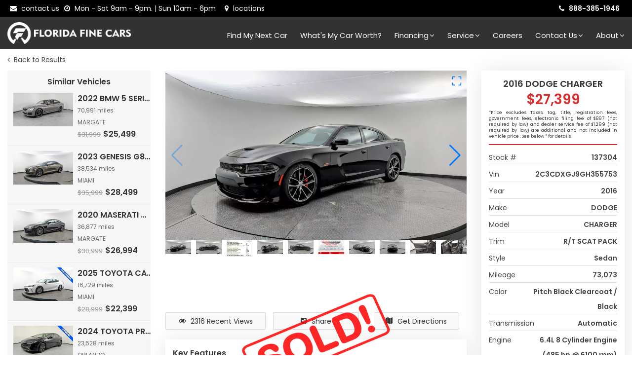

--- FILE ---
content_type: text/html; charset=utf-8
request_url: https://www.floridafinecars.com/carsforsale/2016-DODGE-CHARGER-WEST%20PALM-FL-Stock=137304
body_size: 43536
content:
<!DOCTYPE html><html lang="en-US"><head><link rel="preload" href="/static/styles/font-awesome.min.css" as="style"/><link rel="preload" href="/static/styles/flaticon.css" as="style"/><link rel="preload" href="/static/styles/bootstrap.min.css" as="style"/><link rel="preload" href="/static/styles/mega_menu.min.css" as="style"/><link rel="preload" href="/static/styles/layout.min.css" as="style"/><link rel="preload" href="/static/styles/layout-custom.min.css" as="style"/><link rel="preload" href="/static/styles/responsive.min.css" as="style"/><link rel="preload" href="/static/styles/style-customizer.min.css" as="style"/><link rel="preload" href="/static/styles/ada.min.css" as="style"/><link rel="preload" href="/static/styles/skins/skin-default.css" as="style"/><link rel="preload" href="/static/styles/vehicledetail.min.css" as="style"/><link rel="preload" href="/static/styles/tables.min.css" as="style"/><link rel="preload" href="/static/styles/vehicle-filters.min.css" as="style"/><link rel="preload" href="/static/styles/searchtext.min.css" as="style"/><link rel="preload" href="/static/styles/swiper-custom.min.css" as="style"/><meta charSet="utf-8"/><meta name="robots" content="INDEX, FOLLOW"/><title>Used 2016 DODGE CHARGER R/T SCAT PACK for sale in WEST PALM | 137304 </title><meta name="keywords" content="Used Cars for Sale in South Florida, Pre-Owned Cars, Quality Used Cars, Affordable Used Cars, Best Used Cars for Sale, Certified Pre-Owned Cars, Used Trucks for Sale, Used SUVs for Sale, Low Mileage Used Cars, Used Car Deals"/><meta name="description" content="Looking for used cars for sale in South Florida? Our dealership offers a wide selection of affordable and reliable pre-owned vehicles. Visit us today!"/><meta name="viewport" content="width=device-width, initial-scale=1, shrink-to-fit=no"/><link rel="preconnect" href="https://fonts.googleapis.com"/><link rel="preconnect" href="https://fonts.gstatic.com" crossorigin=""/><link href="https://dealer-websites.s3.us-east-2.amazonaws.com/website-resources/1/6/images/favicon-64x64.png" rel="icon" type="image/png"/><link media="all" rel="stylesheet" href="/static/styles/font-awesome.min.css"/><link media="all" rel="stylesheet" href="/static/styles/flaticon.css"/><link media="all" rel="stylesheet" href="/static/styles/bootstrap.min.css"/><link media="all" rel="stylesheet" href="/static/styles/mega_menu.min.css"/><link media="all" rel="stylesheet" href="/static/styles/layout.min.css"/><link media="all" rel="stylesheet" href="/static/styles/layout-custom.min.css"/><link media="all" rel="stylesheet" href="/static/styles/responsive.min.css"/><link media="all" rel="stylesheet" href="/static/styles/style-customizer.min.css"/><link media="all" rel="stylesheet" href="/static/styles/ada.min.css"/><link media="all" rel="stylesheet" href="/static/styles/skins/skin-default.css"/><link rel="preload" as="image" imageSrcSet="https://dealer-websites.s3.us-east-2.amazonaws.com/website-resources/1/6/images/HEADER-FFC-250x55.webp 1x, https://dealer-websites.s3.us-east-2.amazonaws.com/website-resources/1/6/images/HEADER-FFC-250x55.webp 2x" fetchpriority="high"/><link rel="stylesheet" href="/static/styles/vehicledetail.min.css"/><link rel="stylesheet" href="/static/styles/tables.min.css"/><link rel="stylesheet" href="/static/styles/vehicle-filters.min.css"/><link rel="stylesheet" href="/static/styles/searchtext.min.css"/><link rel="stylesheet" href="/static/styles/swiper-custom.min.css"/><link rel="preload" as="image" imageSrcSet="https://s3.us-east-2.amazonaws.com/images-automatrix.com/1/137304/e62d2aa0-752a-11ee-8b8a-658ea364a39a-w1024.jpeg 1x, https://s3.us-east-2.amazonaws.com/images-automatrix.com/1/137304/e62d2aa0-752a-11ee-8b8a-658ea364a39a-w1024.jpeg 2x" fetchpriority="high"/><meta name="next-head-count" content="42"/><meta name="author" content="automatrix.com"/><meta name="google-site-verification" content="Rxf0DuOtwXqnnIGbtzLLS4KdT-XI0BCaalqy5p2Y7fk"/><meta property="og:title" content="florida fine cars in miami florida"/><meta property="og:type" content="website"/><meta property="og:description" content="used cars in miami florida"/><meta property="og:url" content="https://www.floridafinecars.com"/><meta property="og:image" content="https://dealer-websites.s3.us-east-2.amazonaws.com/website-resources/1/6/images/FFC_LOGO_2023_BRANDED.png"/><meta name="twitter:card" content="summary"/><meta name="twitter:site" content="@FloridaFineCars"/><meta name="twitter:creator" content="@FloridaFineCars"/><meta name="twitter:title" content="florida fine cars in miami florida"/><meta name="twitter:description" content="used cars in florida"/><meta name="twitter:image" content="https://dealer-websites.s3.us-east-2.amazonaws.com/website-resources/1/6/images/FFC_LOGO_2023_BRANDED.png"/><link rel="apple-touch-icon" href="/FFC_LOGO_2023_BRANDED_ICON-180x180.png"/><link rel="manifest" href="/manifest.json"/><link rel="icon" type="image/png" sizes="32x32" href="/favicon-32x32.png"/><link rel="icon" type="image/png" sizes="16x16" href="/favicon-16x16.png"/><link rel="preconnect" href="https://dealer-websites.s3.us-east-2.amazonaws.com" crossorigin=""/><link rel="preconnect" href="https://fonts.gstatic.com" crossorigin /><link rel="preload" href="/_next/static/css/e8abb52e786f29cf.css" as="style"/><link rel="stylesheet" href="/_next/static/css/e8abb52e786f29cf.css" data-n-g=""/><link rel="preload" href="/_next/static/css/5cb2f1459e790fc5.css" as="style"/><link rel="stylesheet" href="/_next/static/css/5cb2f1459e790fc5.css"/><link rel="preload" href="/_next/static/css/537d84e869e40c48.css" as="style"/><link rel="stylesheet" href="/_next/static/css/537d84e869e40c48.css"/><noscript data-n-css=""></noscript><script defer="" nomodule="" src="/_next/static/chunks/polyfills-c67a75d1b6f99dc8.js"></script><script defer="" src="/_next/static/chunks/5675-6ed83197c37926dc.js"></script><script defer="" src="/_next/static/chunks/1664-6947c3a8865861c6.js"></script><script defer="" src="/_next/static/chunks/647.3db8e2948db2d7cf.js"></script><script defer="" src="/_next/static/chunks/7502-f0647c9846a5f4c9.js"></script><script defer="" src="/_next/static/chunks/1368-0e2510f0d2899fc4.js"></script><script defer="" src="/_next/static/chunks/3538.e6dee4d7f42a0577.js"></script><script defer="" src="/_next/static/chunks/653.b7b48503232ba0b3.js"></script><script defer="" src="/_next/static/chunks/fec483df.f560f4416352d4c1.js"></script><script defer="" src="/_next/static/chunks/8851.93ae7d3faafda5d9.js"></script><script defer="" src="/_next/static/chunks/6713.8ee6b18e494c3111.js"></script><script defer="" src="/_next/static/chunks/3846.2d1757597d1950bc.js"></script><script defer="" src="/_next/static/chunks/9200.7e83f6b96b70c2e6.js"></script><script defer="" src="/_next/static/chunks/7256.682a2180b31b4302.js"></script><script defer="" src="/_next/static/chunks/2731.77a7d7d5a772eb71.js"></script><script defer="" src="/_next/static/chunks/4723.f00be53ee9e5ed41.js"></script><script defer="" src="/_next/static/chunks/9374.497a93dc008231b4.js"></script><script defer="" src="/_next/static/chunks/2726.1c4d642197847223.js"></script><script defer="" src="/_next/static/chunks/9943.3c0a0658c4830dd3.js"></script><script defer="" src="/_next/static/chunks/3525.ad0492fc7ec7d711.js"></script><script defer="" src="/_next/static/chunks/7421.8f277865cfd95a18.js"></script><script defer="" src="/_next/static/chunks/7281.3e01830db3b2fb31.js"></script><script defer="" src="/_next/static/chunks/4175.429c4eab3703e0db.js"></script><script defer="" src="/_next/static/chunks/6826.067fd1ea350accc1.js"></script><script defer="" src="/_next/static/chunks/5561.c8d2396e2a7af51a.js"></script><script defer="" src="/_next/static/chunks/932.40fa657af313f02f.js"></script><script src="/_next/static/chunks/webpack-1f2a908c06997f59.js" defer=""></script><script src="/_next/static/chunks/framework-5d57f00da52f540b.js" defer=""></script><script src="/_next/static/chunks/main-e408935b97571942.js" defer=""></script><script src="/_next/static/chunks/pages/_app-6df16c2e17332ced.js" defer=""></script><script src="/_next/static/chunks/pages/carsforsale/%5Bvehicledetails%5D-e2383fd426aedd59.js" defer=""></script><script src="/_next/static/C4pi9Pj2zbJQ1ja5p0TQa/_buildManifest.js" defer=""></script><script src="/_next/static/C4pi9Pj2zbJQ1ja5p0TQa/_ssgManifest.js" defer=""></script><style id="__jsx-3910237611">body {font-family: 'Poppins', sans-serif;}</style><style id="__jsx-1127994793">body.homepage section.contact-map.mapinfooter.p-t-40{padding-top:0!important;} .ax-over-btn .btn-group-center a.btn{color:#fff;font-weight:700;border-bottom:solid 2px #ab0a0b;} .ax-over-btn .btn-group-center a.btn:hover{color:#fff;} .button:hover:before,.button:focus:before,.button:active:before,.button:hover{background-color:#323232 !important;} .button{-webkit-transition:none!important; -moz-transition: none !important; -o-transition: none !important; transition: none !important; moz-transform: none !important; -webkit-transform:none !important; transform: none !important;} #google_translate_element select, #google_translate_element_mobile select{line-height:10px;font-size:12px;padding:4px} #google_translate_element, #google_translate_element_mobile{line-height:1;padding-top:3px}  .tp-rightarrow, .tp-leftarrow{display:none!important;}  .customcovidmenuitem a{ border: solid 1px #e55d5d!important;  color: #e55d5d!important;  text-transform: initial!important;  margin-top: -2px; }  #g .gg-cbo-widget.gg-cbo-widget--vsp {  padding-right: 0px !important;  padding-left: 0px !important; }  h2, .section-title h2{ font-weight:400; }  .accessibility-icon img{ left: initial !important; right: 10px; }  .slider.container{ width:100%; padding: 0px; min-height: 400px; }  .ax-shopping-history-navigation {  position: inherit;  margin-top: 0px; }  html, body, header{  max-width: 1920px;  margin: auto; }  .video-slider .ax-over-btn, .slider .ax-over-btn {  height: initial !important;  max-width: 1920px; }  .ax-top{ display: none !important; }  .arrow-top.show{ bottom: 15% !important; }  .footer-2 .footer-box{  color: #fff; }  .fullwidthabanner{ min-height: 525px !important; }  .copyright a span { vertical-align: top; }  body{ color: #464242; }  #favorites-count{ color: #fff !important; }  #tradepending-inline-iframe{ display: none } #main{ padding-top: 89px; }  .ismobiledevice .ax-product .swiper { min-height: 211px; } li.financing-menu ul.drop-down-multilevel { max-width: 500px;}  ul.menu-logo a img#logo_dark_img { width: 250px; } @media screen and (max-width: 992px) {  img#logo_dark_img { width: auto !important; height: 40px; } }  .ax-over-btn .btn-group-center {  margin-left: -0.5rem;  margin-bottom: 8.5rem; } @media (max-width: 768px) {  .ax-over-btn .btn-group-center {  margin-left: -1.5rem !important;  } } @media screen and (min-width: 390px) and (max-width: 460px) {  .ax-over-btn .btn-group-center {  margin-left: -1.5rem !important;  margin-bottom: 25.5rem !important;  } }     :root {  --buildship-chat-widget-bg-color: #fff;  --buildship-chat-widget-border-color: #e2e2e2;  --buildship-chat-widget-shadow: rgba(7, 0, 20, 0.06) 0px 0px 0px 1px,  rgba(7, 0, 20, 0.1) 0px 10px 15px -3px, rgba(7, 0, 20, 0.05) 0px 4px 6px,  rgba(7, 0, 20, 0.05) 0px 30px 40px;   --buildship-chat-widget-primary-color-text: #000;  --buildship-chat-widget-secondary-color-text: #979797;   --buildship-chat-widget-user-message-text-color: #fff;  --buildship-chat-widget-user-message-bg-color: #2c91ed;  --buildship-chat-widget-system-message-text-color: #000;  --buildship-chat-widget-system-message-bg-color: #e4e4e4;   --buildship-chat-widget-primary-color: #2c91ed;  --buildship-chat-widget-header-height: 4rem;   --buildship-chat-widget-button-transition: background-color 0.2s ease-in-out,  opacity 0.2s ease-in-out, transform 0.2s ease-in-out;  --buildship-chat-widget-title-weight: 600;  --buildship-chat-widget-button-weight: 500;  --buildship-chat-widget-border-radius: 1rem; }  @media (prefers-color-scheme: dark) {  :root {  --buildship-chat-widget-bg-color: #2d2d30;  --buildship-chat-widget-border-color: #424244;  --buildship-chat-widget-shadow: rgba(0, 0, 5, 0.24) 0px 0px 0px 1px,  rgba(0, 0, 5, 0.4) 0px 10px 15px -3px, rgba(0, 0, 5, 0.2) 0px 4px 6px,  rgba(0, 0, 5, 0.2) 0px 30px 40px;   --buildship-chat-widget-primary-color-text: #fff;  --buildship-chat-widget-secondary-color-text: #818183;   --buildship-chat-widget-user-message-text-color: #fff;  --buildship-chat-widget-user-message-bg-color: #2c91ed;  --buildship-chat-widget-system-message-text-color: #fff;  --buildship-chat-widget-system-message-bg-color: #424244;  } }  [data-theme="light"] {  --buildship-chat-widget-bg-color: #fff;  --buildship-chat-widget-border-color: #e2e2e2;  --buildship-chat-widget-shadow: rgba(7, 0, 20, 0.06) 0px 0px 0px 1px,  rgba(7, 0, 20, 0.1) 0px 10px 15px -3px, rgba(7, 0, 20, 0.05) 0px 4px 6px,  rgba(7, 0, 20, 0.05) 0px 30px 40px;   --buildship-chat-widget-primary-color-text: #000;  --buildship-chat-widget-secondary-color-text: #979797;   --buildship-chat-widget-user-message-text-color: #fff;  --buildship-chat-widget-user-message-bg-color: #2c91ed;  --buildship-chat-widget-system-message-text-color: #000;  --buildship-chat-widget-system-message-bg-color: #e4e4e4; }  [data-theme="dark"] {  --buildship-chat-widget-bg-color: #2d2d30;  --buildship-chat-widget-border-color: #424244;  --buildship-chat-widget-shadow: rgba(0, 0, 5, 0.24) 0px 0px 0px 1px,  rgba(0, 0, 5, 0.4) 0px 10px 15px -3px, rgba(0, 0, 5, 0.2) 0px 4px 6px,  rgba(0, 0, 5, 0.2) 0px 30px 40px;   --buildship-chat-widget-primary-color-text: #fff;  --buildship-chat-widget-secondary-color-text: #818183;   --buildship-chat-widget-user-message-text-color: #fff;  --buildship-chat-widget-user-message-bg-color: #2c91ed;  --buildship-chat-widget-system-message-text-color: #fff;  --buildship-chat-widget-system-message-bg-color: #424244; }  #buildship-chat-widget__container {  position: fixed;  z-index: 9999;  width: 35rem;  height: 50rem;  box-sizing: border-box;  background-color: var(--buildship-chat-widget-bg-color);  box-shadow: var(--buildship-chat-widget-shadow);  border-radius: var(--buildship-chat-widget-border-radius);  font-family: inherit;  font-size: 1rem;  color: var(--buildship-chat-widget-primary-color-text); } #buildship-chat-widget__container * {  box-sizing: border-box; } #buildship-chat-widget__container *:focus {  outline: none; }  #buildship-chat-widget__backdrop {  position: fixed;  z-index: 9998;  width: 100vw;  height: 100vh;  top: 0;  left: 0;  box-sizing: border-box;  background-color: transparent; }  #buildship-chat-widget__header {  display: flex;  height: var(--buildship-chat-widget-header-height);  padding: 1rem;  justify-content: space-between;  align-items: center;  border-bottom: 2px solid var(--buildship-chat-widget-border-color); } #buildship-chat-widget__title {  display: flex;  align-items: center;  font-weight: var(--buildship-chat-widget-title-weight);  width: 60%; } #buildship-chat-widget__title_icon {  margin-right: 0.5rem; } #buildship-chat-widget__title_icon path {  fill: var(--buildship-chat-widget-primary-color-text); } #buildship-chat-widget__title_text {  width: 100%;  overflow: hidden;  white-space: nowrap;  text-overflow: ellipsis; } #buildship-chat-widget__branding {  text-decoration: none;  font-size: 0.75rem;  color: var(--buildship-chat-widget-secondary-color-text); } #buildship-chat-widget__branding > span {  color: var(--buildship-chat-widget-primary-color-text); } #buildship-chat-widget__body {  padding: 1rem;  display: flex;  flex-direction: column;  position: relative;  width: 100%;  height: calc(100% - var(--buildship-chat-widget-header-height)); }  #buildship-chat-widget__messages_history {  flex-grow: 1;  display: flex;  flex-direction: column-reverse;  overflow-y: auto;  -ms-overflow-style: none;  scrollbar-width: none;  }  #buildship-chat-widget__messages_history::-webkit-scrollbar {  display: none; } #buildship-chat-widget__messages_history .buildship-chat-widget__message {  border-radius: var(--buildship-chat-widget-border-radius);  max-width: 85%;  margin-bottom: 0.5rem;  padding: 1rem;  animation: fade-in 0.75s; } #buildship-chat-widget__messages_history p {  margin: 0;  word-wrap: break-word; } #buildship-chat-widget__messages_history img {  max-width: 100%;  object-fit: cover; } #buildship-chat-widget__messages_history code {  display: inline-block;  max-width: 100%;  overflow-x: auto;  vertical-align: bottom; } #buildship-chat-widget__messages_history  .buildship-chat-widget__message  .buildship-chat-widget__message-timestamp {  font-size: 0.8rem;  opacity: 0.5;  margin-top: 0.5rem; } #buildship-chat-widget__messages_history  .buildship-chat-widget__message.buildship-chat-widget__message--system {  background-color: var(--buildship-chat-widget-system-message-bg-color);  align-self: flex-start; } #buildship-chat-widget__messages_history  .buildship-chat-widget__message.buildship-chat-widget__message--system  p {  color: var(--buildship-chat-widget-system-message-text-color); } #buildship-chat-widget__messages_history  .buildship-chat-widget__message.buildship-chat-widget__message--user {  background-color: var(--buildship-chat-widget-user-message-bg-color);  align-self: flex-end; } #buildship-chat-widget__messages_history  .buildship-chat-widget__message.buildship-chat-widget__message--user  p {  color: var(--buildship-chat-widget-user-message-text-color); } #buildship-chat-widget__messages_history  .buildship-chat-widget__message.buildship-chat-widget__message--user  .buildship-chat-widget__message-timestamp {  text-align: right; } @keyframes fade-in {  from {  opacity: 0;  }  to {  opacity: 1;  } }  #buildship-chat-widget__thinking_bubble {  background-color: var(--buildship-chat-widget-system-message-bg-color);  border-radius: var(--buildship-chat-widget-border-radius);  width: 80px;  margin-bottom: 0.5rem;  padding: 1rem;  display: flex;  justify-content: space-between;  align-items: center;  animation: fade-in 0.75s; } #buildship-chat-widget__thinking_bubble .circle {  background-color: var(--buildship-chat-widget-system-message-text-color);  opacity: 0.5;  height: 12px;  width: 12px;  border-radius: 50%;  animation: bounce 1500ms infinite; } #buildship-chat-widget__thinking_bubble .circle:nth-child(1) {  animation-delay: 1000ms; } #buildship-chat-widget__thinking_bubble .circle:nth-child(2) {  animation-delay: 1100ms; } #buildship-chat-widget__thinking_bubble .circle:nth-child(3) {  animation-delay: 1200ms; } @keyframes bounce {  0% {  transform: translateY(0);  }  20% {  transform: translateY(-0.5rem);  }  40% {  transform: translateY(0);  }  100% {  transform: translateY(0);  } }  /* Input form styles */ #buildship-chat-widget__form {  display: flex;  position: relative;  margin-top: 1rem;  margin-bottom: 0rem;  width: 100%;  gap: 0.5rem; } #buildship-chat-widget__input {  flex-grow: 1;  resize: none;  border-radius: 23px; /* Half of the height, to make it pill-shaped */  border: 2px solid var(--buildship-chat-widget-border-color);  background: none;  font: inherit;  color: inherit;  padding: 0.5rem 1rem; } #buildship-chat-widget__input:focus {  border-color: var(--buildship-chat-widget-primary-color);  box-shadow: none; }  #buildship-chat-widget__submit {  border: none;  border-radius: 50%;  padding: 1rem;  cursor: pointer;  display: flex;  justify-content: center;  align-items: center;  color: inherit;  min-height: 2rem;  line-height: 2rem;  transition: var(--buildship-chat-widget-button-transition); } #buildship-chat-widget__submit {  position: relative;  background-color: var(--buildship-chat-widget-primary-color);  color: var(--buildship-chat-widget-primary-color-text); } #buildship-chat-widget__submit:hover {  transform: scale(1.05);  transition-duration: 0s; } #buildship-chat-widget__submit:active {  transform: scale(0.95);  transition-duration: 0s; } #buildship-chat-widget__submit[disabled] {  background-color: var(--buildship-chat-widget-border-color);  opacity: 0.5;  cursor: default; }   #ai-chat-button {  position: fixed;  bottom: 20px;  right: 20px !important;  z-index: 9999;  display: none;  cursor: pointer;  background-color: #ffffff;  border-radius: 50%;  border: 1px solid #ffffff;  height: 52px;  width: 54px;  padding: 0;  }   #ai-chat-button > img {  width: 50px;  height: 50px;  }   #buildship-chat-widget__container {  position: fixed;  z-index: 9999;   box-sizing: border-box;  background-color: var(--buildship-chat-widget-bg-color);  box-shadow: var(--buildship-chat-widget-shadow);  border-radius: var(--buildship-chat-widget-border-radius);  font-family: inherit;  font-size: 16px;   color: var(--buildship-chat-widget-primary-color-text);  }   #buildship-chat-widget__title,   #buildship-chat-widget__messages_history,   #buildship-chat-widget__input {  font-size: 1.5rem;  }  #buildship-chat-widget__messages_history .buildship-chat-widget__message.buildship-chat-widget__message--system p{ font-size: 15px; }  /* Adjustments for smaller font on mobile */ @media (max-width: 480px) {  #buildship-chat-widget__container {  width: 100vw; /* Full width on very small screens */  height: 70vh; /* Adjust height to fit content */  bottom: 60px;  right: 0;  border-radius: 0; /* Remove border-radius for fullscreen look */  }   #buildship-chat-widget__title,  #buildship-chat-widget__messages_history,  #buildship-chat-widget__input {  font-size: 1.5rem;  }   #buildship-chat-widget__messages_history {  height: calc(70vh - var(--buildship-chat-widget-header-height) - 60px);  } }   /* Header styling */  #buildship-chat-widget__header {  background-color: #1b6bb8;   color: white;  display: flex;  align-items: center;  justify-content: space-between;  padding: 10px;  border-top-left-radius: 10px;  border-top-right-radius: 10px;  font-weight: bold;  }  /* Close button in the header */  #close-chat-button {  position: absolute;  top: 10px;  right: 10px;  background-color: white;  border-radius: 50%;  width: 30px;  height: 30px;  cursor: pointer;  display: flex;  align-items: center;  justify-content: center;  }  #close-chat-button > img {  width: 20px;  height: 20px;  }  /* Chat icon button */  #ai-chat-button {  position: fixed;  bottom: 20px;  right: 20px;  z-index: 9999;  display: none;  cursor: pointer;  background-color: #ffffff;  border-radius: 50%;  border: 1px solid #ffffff;  height: 42px;  width: 42px;  padding: 0;  }  #ai-chat-button > img {  width: 40px;  height: 40px;  }  /* Chat widget container */  #buildship-chat-widget__container {  z-index: 9999;  width: 400px;  height: 500px;  font-size: 16px;  margin-bottom: 60px;  }  /* Adjustments for mobile devices */  @media (max-width: 768px) {  #buildship-chat-widget__container {  width: 90vw; /* Reduced width for mobile */  height: 80vh; /* Reduced height for mobile */  bottom: 20px;  right: 10px;  margin-bottom: 20px; /* Ensure space at bottom */  }  #buildship-chat-widget__messages_history {  height: calc(80vh - 160px); /* Adjust for header and input area */  }  #buildship-chat-widget__input {  bottom: 0;  position: sticky;  }  }  /* Font size adjustments */  #buildship-chat-widget__title,   #buildship-chat-widget__messages_history,   #buildship-chat-widget__input {  font-size: 14px;  } #buildship-chat-widget__messages_history .buildship-chat-widget__message.buildship-chat-widget__message--system p{ font-size: 14px; }  #fairMessage {  position: absolute;  top: 15px;  left: 10px;  font-size: 14px; margin-right: 10px;  }  #fairMessage > a {  color: #1b6bb8;  } #close-chat-button {position: absolute; top: 5px; right: 10px; background-color: white; border-radius: 50%; width: 25px; height: 25px; cursor: pointer; display: flex; align-items: center; justify-content: center;}   #close-chat-button > img {width: 15px; height: 15px;}   .notification-badge {position: absolute; top: -5px; right: -5px; background-color: red; color: white; border-radius: 50%; width: 20px; height: 20px; display: none; align-items: center; justify-content: center; font-size: 12px; font-weight: bold;}   #welcome-message {position: fixed; bottom: 45px; right: 85px; background-color: #ffffff; color: #333; padding: 10px 15px; border-radius: 15px; box-shadow: 0px 2px 5px rgba(0, 0, 0, 0.2); font-size: 14px; display: none; align-items: center; z-index: 10002;}   #close-welcome-message {position: absolute; top: -8px; left: -11px; background: transparent; border: none; cursor: pointer; display: flex; align-items: center; justify-content: center;}   #close-welcome-message img {width: 15px; height: 15px;}   #welcome-message img {margin-right: 10px; width: 20px; height: 20px;}   #bottomMessage { font-size: 13px; margin-top: 10px; padding-left: 5px; }  #bottomMessage > a { color: #1B6BB8;}  #buildship-chat-widget__form { flex-wrap: wrap;}</style><style id="__jsx-81500201">.btn-custom-bg{  background: rgba(255, 217, 0, 1) !important;  background-color: rgba(255, 217, 0, 1) !important;  color: rgba(5, 51, 97, 1) !important;  border: solid 1px rgba(255, 217, 0, 1) !important; }  .btn-custom{  border-color: var(--skin-base-color) !important;  background-color: var(--skin-base-color) !important;  color: #fff; }  .capital-one-prequalification-button {  display: none; }  .btnprequal{  padding: 17px;  height: 64px; }  a.btnactions, button.btnactions, .monroney-labels > a, .checkavailabilitybtn-main {  text-align: left;  border-radius: 4px !important;  padding: 20px 16px;  font-size: 17px;  font-weight: 600;  border: none; }  .checkavailabilitybtn-main, .checkavailabilitybtn-main-bottom{ background: #FFD900; color: #053361; }  .checkavailabilitybtn-main:hover, .checkavailabilitybtn-main-bottom:hover,{ background: #EAC90C !important; color: #053361; }   .btnactions i {  position: absolute;  right: 20px;  font-size: 30px;  top: 20%; } .btn-capital-prequal { background: rgb(37, 95, 130);} .btnprequal ul, .btn-capital-prequal ul{  list-style: none;  margin-bottom: 0px;  padding:0px;  line-height: 13px; }  .btnprequal ul li, .btn-capital-prequal ul li{  line-height: 13px;  list-style: none; }  .btnprequal ul li:last-child, .btn-capital-prequal ul li:last-child{  font-size: 11px;  font-style: italic;padding-top: 3px; }  .checkavailabilitybtnvdp{  display:none; }  .carfax-div > img{  width: 60%; }  @media( max-width:767px) {  .checkavailabilitybtnvdp{  display:block;  } }  @media screen and (max-width: 800px) {  .rcw-launcher {  bottom: 50px !important;  } }  .monroney-labels > a {  background: url(https://dealer-websites.s3.us-east-2.amazonaws.com/website-resources/1/5/images/window-sticker-btn.png);  background-size: cover;  background-repeat: no-repeat;  display: block;  min-width: 100%;  width: auto;  height: 78px;  margin-left: -10px;  margin-top: -5px;  margin-right: 0px;  display: flex;  align-items: center;  justify-content: center; }  .fa.monroney-label{  width: 30px;  height: 35px;  background-image: url(https://dealer-websites.s3.us-east-2.amazonaws.com/website-resources/1/5/images/window-sticker-icon.png);  background-size: cover;  border: solid 1px #053361; }  .section-title.vehicleinfolockableontop strong {  color: #db2d2e; }  .details-phone .feature-box-3{  border: solid 1px;  border-radius: 5px;  width: 100%;  float: left;  height: 64px; } .details-phone .feature-box-3 .icon{  float: right;  margin-right: 15px;  width: 50px;  height: 50px;  border: none; }  .details-phone .feature-box-3 h4{  text-align: left !important;  padding-left: 15px; }  .details-phone .feature-box-3 .content{  margin-top: 5px; }  .details-phone .feature-box-3 .icon i{  margin: 5px; }  .checkavailabilitybtnvdp, .checkavailabilitybtnvdpwrapper {  display:none; }  .vehicleinfolockableontop.fixed {  background: var(--skin-base-color); }  .section-title.vehicleinfolockableontop.fixed strong {  color: #fff; }  .section-title.vehicleinfolockableontop strong {  color: var(--skin-base-color);  font-size: 25px; }  .checkavailabilitybtnvdp:hover, .checkavailabilitybtnvdp:before {  background: rgba(234, 201, 12, 1) !important;  background-color: rgba(234, 201, 12, 1) !important;  color: rgba(5, 51, 97, 1) !important; }  @media( max-width:767px) {  .checkavailabilitybtnvdp{  display:block;  } }   .car-details .vehicle-search-wrapper{  border: solid 2px var(--skin-base-color);  border-radius: 8px; }  .price-search input{  border-radius: 8px 0 0 8px; }  .price-search i.fa-search, .search .price-search i{ color: var(--skin-base-color); }  .details-phone .feature-box-3 h4{ font-size: 23px; }</style><style id="__jsx-3011293549">.car-detail-price-disclaimer {  font-size: 9px;  font-weight: 500;  line-height: 12px;  text-align: justify;   }</style><style id="__jsx-1230400867">address .usefull-link h5{  padding-top:10px;  }    .footer-2{  background: #292828;  }    .footer-2 em {  font-style: normal;  }    .footer-2 h3 {  font-size: 20px;  font-style: normal;  font-weight: 600;  line-height: 24px;  padding-top: 10px;  color: #fff;  }  .footer-2 .footer-box,  .footer-2.footer-copyright {  background: #323232;  color: #fff;  }      @media only screen and (max-width:480px){  .social-logo-section { padding: 15px !important; display: block; text-align: center; margin: auto; }  .social-logo-section a, .social-logo-section img { text-align: center; margin: auto !important; }  }  .usefull-link h4{  color: #fff;  }    .footer-2 .usefull-link ul li a,  .footer-2 p,  .footer-2 em,  .footer-2 .social ul li a i,   .footer-2 span.fa,  .copyright ul li a, .footer-2 p{  color: #fff;  }    .footer-2 .social ul li i{  background: var(--skin-base-color) !important;  }    .footer-2 .social ul li i:hover{  background: transparent !important;  }</style><style data-href="https://fonts.googleapis.com/css2?family=Poppins:wght@400;600&display=swap">@font-face{font-family:'Poppins';font-style:normal;font-weight:400;font-display:swap;src:url(https://fonts.gstatic.com/l/font?kit=pxiEyp8kv8JHgFVrFJM&skey=87759fb096548f6d&v=v24) format('woff')}@font-face{font-family:'Poppins';font-style:normal;font-weight:600;font-display:swap;src:url(https://fonts.gstatic.com/l/font?kit=pxiByp8kv8JHgFVrLEj6V1g&skey=ce7ef9d62ca89319&v=v24) format('woff')}@font-face{font-family:'Poppins';font-style:normal;font-weight:400;font-display:swap;src:url(https://fonts.gstatic.com/s/poppins/v24/pxiEyp8kv8JHgFVrJJbecnFHGPezSQ.woff2) format('woff2');unicode-range:U+0900-097F,U+1CD0-1CF9,U+200C-200D,U+20A8,U+20B9,U+20F0,U+25CC,U+A830-A839,U+A8E0-A8FF,U+11B00-11B09}@font-face{font-family:'Poppins';font-style:normal;font-weight:400;font-display:swap;src:url(https://fonts.gstatic.com/s/poppins/v24/pxiEyp8kv8JHgFVrJJnecnFHGPezSQ.woff2) format('woff2');unicode-range:U+0100-02BA,U+02BD-02C5,U+02C7-02CC,U+02CE-02D7,U+02DD-02FF,U+0304,U+0308,U+0329,U+1D00-1DBF,U+1E00-1E9F,U+1EF2-1EFF,U+2020,U+20A0-20AB,U+20AD-20C0,U+2113,U+2C60-2C7F,U+A720-A7FF}@font-face{font-family:'Poppins';font-style:normal;font-weight:400;font-display:swap;src:url(https://fonts.gstatic.com/s/poppins/v24/pxiEyp8kv8JHgFVrJJfecnFHGPc.woff2) format('woff2');unicode-range:U+0000-00FF,U+0131,U+0152-0153,U+02BB-02BC,U+02C6,U+02DA,U+02DC,U+0304,U+0308,U+0329,U+2000-206F,U+20AC,U+2122,U+2191,U+2193,U+2212,U+2215,U+FEFF,U+FFFD}@font-face{font-family:'Poppins';font-style:normal;font-weight:600;font-display:swap;src:url(https://fonts.gstatic.com/s/poppins/v24/pxiByp8kv8JHgFVrLEj6Z11lFd2JQEl8qw.woff2) format('woff2');unicode-range:U+0900-097F,U+1CD0-1CF9,U+200C-200D,U+20A8,U+20B9,U+20F0,U+25CC,U+A830-A839,U+A8E0-A8FF,U+11B00-11B09}@font-face{font-family:'Poppins';font-style:normal;font-weight:600;font-display:swap;src:url(https://fonts.gstatic.com/s/poppins/v24/pxiByp8kv8JHgFVrLEj6Z1JlFd2JQEl8qw.woff2) format('woff2');unicode-range:U+0100-02BA,U+02BD-02C5,U+02C7-02CC,U+02CE-02D7,U+02DD-02FF,U+0304,U+0308,U+0329,U+1D00-1DBF,U+1E00-1E9F,U+1EF2-1EFF,U+2020,U+20A0-20AB,U+20AD-20C0,U+2113,U+2C60-2C7F,U+A720-A7FF}@font-face{font-family:'Poppins';font-style:normal;font-weight:600;font-display:swap;src:url(https://fonts.gstatic.com/s/poppins/v24/pxiByp8kv8JHgFVrLEj6Z1xlFd2JQEk.woff2) format('woff2');unicode-range:U+0000-00FF,U+0131,U+0152-0153,U+02BB-02BC,U+02C6,U+02DA,U+02DC,U+0304,U+0308,U+0329,U+2000-206F,U+20AC,U+2122,U+2191,U+2193,U+2212,U+2215,U+FEFF,U+FFFD}</style></head><body><div id="__next"><style>.menu-filter-vehicles{display:none}</style><header id="header" class="logo-left default"><style>.topbar-custom{background-color:rgba(0, 0, 0, 1)}</style><div class="topbar topbar-custom"><div class="container-fluid"><div><div class="row onlydesktop"><div class="col-md-8 col-sm-7"><div class="topbar-left text-left"><ul class="list-inline"><li><a href="mailto:customercare@floridafinecars.com"><i class="fa fa-envelope">&nbsp;</i><span class="hidden-sm">contact us </span></a></li><li><a href="/contact#opening-hours" aria-label="contact us - opening hours"><i class="fa fa-clock-o" aria-hidden="true">&nbsp;</i><span>Mon - Sat 9am - 9pm. | Sun 10am - 6pm &nbsp;</span></a></li><li><a href="/locations" aria-label="lot address"><i class="fa fa-map-marker">&nbsp;</i><span class="hidden-sm">locations</span></a></li></ul></div></div><div class="col-md-4 col-sm-5"><div class="topbar-right text-right"><ul class="list-inline"><li><a href="tel:+18883851946"><strong><i class="fa fa-phone">&nbsp;</i><span>888-385-1946</span></strong></a></li><li><div id="google_translate_element"></div></li></ul></div></div></div><div class="row onlymobile"><div class="col-md-12"><div class="topbar-left text-left"><ul style="font-size: 20px;" class="list-inline"><li><a href="/locations" aria-label="lot address"><i class="fa fa-map-marker">&nbsp;</i></a></li><li><a href="/contact#opening-hours" aria-label="contact us - opening hours"><i class="fa fa-clock-o" aria-hidden="true">&nbsp;</i></a></li><li><a href="tel:+18883851946" aria-label="contact us - phone"><i class="fa fa-phone">&nbsp;</i></a></li><li><div id="google_translate_element_mobile"></div></li></ul></div></div></div></div></div></div><div class="menu menu-dark"><nav id="menu" class="mega-menu desktopTopFixed mobileTopFixed"><section class="menu-list-items"><div class="container-fluid"><div class="row"><div class="col-lg-12 col-md-12 text-center"><ul class="menu-logo"><li><span class="onlymobile ax-letter-menu">MENU</span><div class="menu-mobile-collapse-trigger"><span></span></div><a href="/"><img id="logo_dark_img" alt="logo" fetchpriority="high" width="174" height="55" decoding="async" data-nimg="1" class="default" style="color:transparent" srcSet="https://dealer-websites.s3.us-east-2.amazonaws.com/website-resources/1/6/images/HEADER-FFC-250x55.webp 1x, https://dealer-websites.s3.us-east-2.amazonaws.com/website-resources/1/6/images/HEADER-FFC-250x55.webp 2x" src="https://dealer-websites.s3.us-east-2.amazonaws.com/website-resources/1/6/images/HEADER-FFC-250x55.webp"/></a><div class="menu-filter-vehicles"><span class="ax-letter-filter">FILTERS</span><span class="fa fa-sliders"></span></div></li></ul><ul id="menu-links" class="menu-links"><li><a href="/saved-favorites"><orb data-plugin-id="063b3cb6-55ea-4f47-9a41-3fe162fca376"
                                                        data-type="favorites-counter"
                                                        data-default="0"
                                                        data-size="13" /></a></li><li class=" "><a href="/vehicles">Find my next car</a></li><li class=" "><a href="/value-your-trade">What&#x27;s my car worth?</a></li><li class="hoverTrigger financing-menu"><a href="/carsforsale/2016-DODGE-CHARGER-WEST%20PALM-FL-Stock=137304#">Financing<i class="fa fa-angle-down fa-indicator"></i><div class="mobileTriggerButton"></div></a><ul class="drop-down-multilevel effect-fade effect-expand-left " style="transition:all 400ms ease 0s"><li class=" "><a href="/financing">Financing Form</a></li><li class=" no-prefetch"><a href="/get-prequalified-capital-one-miami">Get Pre-Qualified With Capital One (No impact To Your Cedit Score)</a></li></ul></li><li class="hoverTrigger "><a href="/carsforsale/2016-DODGE-CHARGER-WEST%20PALM-FL-Stock=137304#">Service<i class="fa fa-angle-down fa-indicator"></i><div class="mobileTriggerButton"></div></a><ul class="drop-down-multilevel effect-fade effect-expand-left " style="transition:all 400ms ease 0s"><li class=" "><a href="/service">Service</a></li><li class=" "><a href="/service-schedule">Schedule service</a></li></ul></li><li class=" "><a href="/careers">Careers</a></li><li class="hoverTrigger "><a href="/carsforsale/2016-DODGE-CHARGER-WEST%20PALM-FL-Stock=137304#">Contact Us<i class="fa fa-angle-down fa-indicator"></i><div class="mobileTriggerButton"></div></a><ul class="drop-down-multilevel effect-fade effect-expand-left " style="transition:all 400ms ease 0s"><li class=" "><a href="/contact">Contact Form</a></li><li class=" "><a href="/faqs">FAQs</a></li></ul></li><li class="hoverTrigger "><a href="/carsforsale/2016-DODGE-CHARGER-WEST%20PALM-FL-Stock=137304#">About<i class="fa fa-angle-down fa-indicator"></i><div class="mobileTriggerButton"></div></a><ul class="drop-down-multilevel effect-fade effect-expand-left " style="transition:all 400ms ease 0s"><li class=" customshow"><a href="/about">Why choose us</a></li><li class=" "><a href="/locations">Locations</a></li></ul></li></ul></div></div></div></section></nav></div></header><main id="main"><section class="car-details "><div class="p-t-10 container-fluid"><div class="row" style="padding-bottom:10px"><div class="col-xs-6" style="color:#464242;cursor:pointer"><i class="fa fa-angle-left"></i>  <span>Back to Results</span></div></div><div class="row"><div class="col-lg-3 col-md-3 col-sm-3 col-xs-12 similar-vehicles-section onlydesktop"><h2 class="text-center p-t-10 m-b-0 gray-bg">Similar Vehicles</h2></div><div class="col-lg-6 col-md-6 col-sm-6 col-xs-12"><div class="soldvehicleimg"><img alt="Florida Fine Cars sold vehicle" loading="lazy" width="200" height="100" decoding="async" data-nimg="1" class="img-responsive" style="color:transparent" srcSet="/static/images/soldvehicle.png 1x, /static/images/soldvehicle.png 2x" src="/static/images/soldvehicle.png"/></div><div class="row"><div class="col-md-12 vdp-desktop-img"><div class="swiper gallery-top fotorama"><div class="swiper-wrapper"><div class="swiper-slide"><img alt="Florida Fine Cars - Used DODGE CHARGER 2016 WEST PALM R/T SCAT PACK" fetchpriority="high" loading="eager" width="750" height="420" decoding="async" data-nimg="1" class="img-responsive" style="color:transparent;background-size:cover;background-position:50% 50%;background-repeat:no-repeat;background-image:url(&quot;data:image/svg+xml;charset=utf-8,%3Csvg xmlns=&#x27;http%3A//www.w3.org/2000/svg&#x27; viewBox=&#x27;0 0 750 420&#x27;%3E%3Cfilter id=&#x27;b&#x27; color-interpolation-filters=&#x27;sRGB&#x27;%3E%3CfeGaussianBlur stdDeviation=&#x27;20&#x27;/%3E%3CfeComponentTransfer%3E%3CfeFuncA type=&#x27;discrete&#x27; tableValues=&#x27;1 1&#x27;/%3E%3C/feComponentTransfer%3E%%3C/filter%3E%3Cimage preserveAspectRatio=&#x27;none&#x27; filter=&#x27;url(%23b)&#x27; x=&#x27;0&#x27; y=&#x27;0&#x27; height=&#x27;100%25&#x27; width=&#x27;100%25&#x27; href=&#x27;[data-uri]&#x27;/%3E%3C/svg%3E&quot;)" srcSet="https://s3.us-east-2.amazonaws.com/images-automatrix.com/1/137304/e62d2aa0-752a-11ee-8b8a-658ea364a39a-w1024.jpeg 1x, https://s3.us-east-2.amazonaws.com/images-automatrix.com/1/137304/e62d2aa0-752a-11ee-8b8a-658ea364a39a-w1024.jpeg 2x" src="https://s3.us-east-2.amazonaws.com/images-automatrix.com/1/137304/e62d2aa0-752a-11ee-8b8a-658ea364a39a-w1024.jpeg"/></div><div class="swiper-slide"><img alt="Florida Fine Cars - Used DODGE CHARGER 2016 WEST PALM R/T SCAT PACK" loading="eager" width="750" height="420" decoding="async" data-nimg="1" class="img-responsive" style="color:transparent;background-size:cover;background-position:50% 50%;background-repeat:no-repeat;background-image:url(&quot;data:image/svg+xml;charset=utf-8,%3Csvg xmlns=&#x27;http%3A//www.w3.org/2000/svg&#x27; viewBox=&#x27;0 0 750 420&#x27;%3E%3Cfilter id=&#x27;b&#x27; color-interpolation-filters=&#x27;sRGB&#x27;%3E%3CfeGaussianBlur stdDeviation=&#x27;20&#x27;/%3E%3CfeComponentTransfer%3E%3CfeFuncA type=&#x27;discrete&#x27; tableValues=&#x27;1 1&#x27;/%3E%3C/feComponentTransfer%3E%%3C/filter%3E%3Cimage preserveAspectRatio=&#x27;none&#x27; filter=&#x27;url(%23b)&#x27; x=&#x27;0&#x27; y=&#x27;0&#x27; height=&#x27;100%25&#x27; width=&#x27;100%25&#x27; href=&#x27;[data-uri]&#x27;/%3E%3C/svg%3E&quot;)" srcSet="https://s3.us-east-2.amazonaws.com/images-automatrix.com/1/137304/e229cad0-752a-11ee-8b8a-658ea364a39a-w1024.jpeg 1x, https://s3.us-east-2.amazonaws.com/images-automatrix.com/1/137304/e229cad0-752a-11ee-8b8a-658ea364a39a-w1024.jpeg 2x" src="https://s3.us-east-2.amazonaws.com/images-automatrix.com/1/137304/e229cad0-752a-11ee-8b8a-658ea364a39a-w1024.jpeg"/></div><div class="swiper-slide"><img alt="Florida Fine Cars - Used DODGE CHARGER 2016 WEST PALM R/T SCAT PACK" loading="eager" width="750" height="420" decoding="async" data-nimg="1" class="img-responsive" style="color:transparent;background-size:cover;background-position:50% 50%;background-repeat:no-repeat;background-image:url(&quot;data:image/svg+xml;charset=utf-8,%3Csvg xmlns=&#x27;http%3A//www.w3.org/2000/svg&#x27; viewBox=&#x27;0 0 750 420&#x27;%3E%3Cfilter id=&#x27;b&#x27; color-interpolation-filters=&#x27;sRGB&#x27;%3E%3CfeGaussianBlur stdDeviation=&#x27;20&#x27;/%3E%3CfeComponentTransfer%3E%3CfeFuncA type=&#x27;discrete&#x27; tableValues=&#x27;1 1&#x27;/%3E%3C/feComponentTransfer%3E%%3C/filter%3E%3Cimage preserveAspectRatio=&#x27;none&#x27; filter=&#x27;url(%23b)&#x27; x=&#x27;0&#x27; y=&#x27;0&#x27; height=&#x27;100%25&#x27; width=&#x27;100%25&#x27; href=&#x27;[data-uri]&#x27;/%3E%3C/svg%3E&quot;)" srcSet="https://s3.us-east-2.amazonaws.com/images-automatrix.com/1/137304/cfef5830-d29a-11ee-ab0c-c3741acea54a-w1024.jpg 1x, https://s3.us-east-2.amazonaws.com/images-automatrix.com/1/137304/cfef5830-d29a-11ee-ab0c-c3741acea54a-w1024.jpg 2x" src="https://s3.us-east-2.amazonaws.com/images-automatrix.com/1/137304/cfef5830-d29a-11ee-ab0c-c3741acea54a-w1024.jpg"/></div><div class="swiper-slide"><img alt="Florida Fine Cars - Used DODGE CHARGER 2016 WEST PALM R/T SCAT PACK" loading="eager" width="750" height="420" decoding="async" data-nimg="1" class="img-responsive" style="color:transparent;background-size:cover;background-position:50% 50%;background-repeat:no-repeat;background-image:url(&quot;data:image/svg+xml;charset=utf-8,%3Csvg xmlns=&#x27;http%3A//www.w3.org/2000/svg&#x27; viewBox=&#x27;0 0 750 420&#x27;%3E%3Cfilter id=&#x27;b&#x27; color-interpolation-filters=&#x27;sRGB&#x27;%3E%3CfeGaussianBlur stdDeviation=&#x27;20&#x27;/%3E%3CfeComponentTransfer%3E%3CfeFuncA type=&#x27;discrete&#x27; tableValues=&#x27;1 1&#x27;/%3E%3C/feComponentTransfer%3E%%3C/filter%3E%3Cimage preserveAspectRatio=&#x27;none&#x27; filter=&#x27;url(%23b)&#x27; x=&#x27;0&#x27; y=&#x27;0&#x27; height=&#x27;100%25&#x27; width=&#x27;100%25&#x27; href=&#x27;[data-uri]&#x27;/%3E%3C/svg%3E&quot;)" srcSet="https://s3.us-east-2.amazonaws.com/images-automatrix.com/1/137304/e270e5f0-752a-11ee-bcf5-db2e42218f88-w1024.jpeg 1x, https://s3.us-east-2.amazonaws.com/images-automatrix.com/1/137304/e270e5f0-752a-11ee-bcf5-db2e42218f88-w1024.jpeg 2x" src="https://s3.us-east-2.amazonaws.com/images-automatrix.com/1/137304/e270e5f0-752a-11ee-bcf5-db2e42218f88-w1024.jpeg"/></div><div class="swiper-slide"><img alt="Florida Fine Cars - Used DODGE CHARGER 2016 WEST PALM R/T SCAT PACK" loading="eager" width="750" height="420" decoding="async" data-nimg="1" class="img-responsive" style="color:transparent;background-size:cover;background-position:50% 50%;background-repeat:no-repeat;background-image:url(&quot;data:image/svg+xml;charset=utf-8,%3Csvg xmlns=&#x27;http%3A//www.w3.org/2000/svg&#x27; viewBox=&#x27;0 0 750 420&#x27;%3E%3Cfilter id=&#x27;b&#x27; color-interpolation-filters=&#x27;sRGB&#x27;%3E%3CfeGaussianBlur stdDeviation=&#x27;20&#x27;/%3E%3CfeComponentTransfer%3E%3CfeFuncA type=&#x27;discrete&#x27; tableValues=&#x27;1 1&#x27;/%3E%3C/feComponentTransfer%3E%%3C/filter%3E%3Cimage preserveAspectRatio=&#x27;none&#x27; filter=&#x27;url(%23b)&#x27; x=&#x27;0&#x27; y=&#x27;0&#x27; height=&#x27;100%25&#x27; width=&#x27;100%25&#x27; href=&#x27;[data-uri]&#x27;/%3E%3C/svg%3E&quot;)" srcSet="https://s3.us-east-2.amazonaws.com/images-automatrix.com/1/137304/e27eefb0-752a-11ee-8b8a-658ea364a39a-w1024.jpeg 1x, https://s3.us-east-2.amazonaws.com/images-automatrix.com/1/137304/e27eefb0-752a-11ee-8b8a-658ea364a39a-w1024.jpeg 2x" src="https://s3.us-east-2.amazonaws.com/images-automatrix.com/1/137304/e27eefb0-752a-11ee-8b8a-658ea364a39a-w1024.jpeg"/></div><div class="swiper-slide"><img alt="Florida Fine Cars - Used DODGE CHARGER 2016 WEST PALM R/T SCAT PACK" loading="eager" width="750" height="420" decoding="async" data-nimg="1" class="img-responsive" style="color:transparent;background-size:cover;background-position:50% 50%;background-repeat:no-repeat;background-image:url(&quot;data:image/svg+xml;charset=utf-8,%3Csvg xmlns=&#x27;http%3A//www.w3.org/2000/svg&#x27; viewBox=&#x27;0 0 750 420&#x27;%3E%3Cfilter id=&#x27;b&#x27; color-interpolation-filters=&#x27;sRGB&#x27;%3E%3CfeGaussianBlur stdDeviation=&#x27;20&#x27;/%3E%3CfeComponentTransfer%3E%3CfeFuncA type=&#x27;discrete&#x27; tableValues=&#x27;1 1&#x27;/%3E%3C/feComponentTransfer%3E%%3C/filter%3E%3Cimage preserveAspectRatio=&#x27;none&#x27; filter=&#x27;url(%23b)&#x27; x=&#x27;0&#x27; y=&#x27;0&#x27; height=&#x27;100%25&#x27; width=&#x27;100%25&#x27; href=&#x27;[data-uri]&#x27;/%3E%3C/svg%3E&quot;)" srcSet="https://s3.us-east-2.amazonaws.com/images-automatrix.com/1/inventoryAdds/0abdae76-0933-474c-8ee8-2f837939417a-w1024.png 1x, https://s3.us-east-2.amazonaws.com/images-automatrix.com/1/inventoryAdds/0abdae76-0933-474c-8ee8-2f837939417a-w1024.png 2x" src="https://s3.us-east-2.amazonaws.com/images-automatrix.com/1/inventoryAdds/0abdae76-0933-474c-8ee8-2f837939417a-w1024.png"/></div><div class="swiper-slide"><img alt="Florida Fine Cars - Used DODGE CHARGER 2016 WEST PALM R/T SCAT PACK" loading="eager" width="750" height="420" decoding="async" data-nimg="1" class="img-responsive" style="color:transparent;background-size:cover;background-position:50% 50%;background-repeat:no-repeat;background-image:url(&quot;data:image/svg+xml;charset=utf-8,%3Csvg xmlns=&#x27;http%3A//www.w3.org/2000/svg&#x27; viewBox=&#x27;0 0 750 420&#x27;%3E%3Cfilter id=&#x27;b&#x27; color-interpolation-filters=&#x27;sRGB&#x27;%3E%3CfeGaussianBlur stdDeviation=&#x27;20&#x27;/%3E%3CfeComponentTransfer%3E%3CfeFuncA type=&#x27;discrete&#x27; tableValues=&#x27;1 1&#x27;/%3E%3C/feComponentTransfer%3E%%3C/filter%3E%3Cimage preserveAspectRatio=&#x27;none&#x27; filter=&#x27;url(%23b)&#x27; x=&#x27;0&#x27; y=&#x27;0&#x27; height=&#x27;100%25&#x27; width=&#x27;100%25&#x27; href=&#x27;[data-uri]&#x27;/%3E%3C/svg%3E&quot;)" srcSet="https://s3.us-east-2.amazonaws.com/images-automatrix.com/1/137304/e27eefb0-752a-11ee-8ca6-b316a5d11574-w1024.jpeg 1x, https://s3.us-east-2.amazonaws.com/images-automatrix.com/1/137304/e27eefb0-752a-11ee-8ca6-b316a5d11574-w1024.jpeg 2x" src="https://s3.us-east-2.amazonaws.com/images-automatrix.com/1/137304/e27eefb0-752a-11ee-8ca6-b316a5d11574-w1024.jpeg"/></div><div class="swiper-slide"><img alt="Florida Fine Cars - Used DODGE CHARGER 2016 WEST PALM R/T SCAT PACK" loading="eager" width="750" height="420" decoding="async" data-nimg="1" class="img-responsive" style="color:transparent;background-size:cover;background-position:50% 50%;background-repeat:no-repeat;background-image:url(&quot;data:image/svg+xml;charset=utf-8,%3Csvg xmlns=&#x27;http%3A//www.w3.org/2000/svg&#x27; viewBox=&#x27;0 0 750 420&#x27;%3E%3Cfilter id=&#x27;b&#x27; color-interpolation-filters=&#x27;sRGB&#x27;%3E%3CfeGaussianBlur stdDeviation=&#x27;20&#x27;/%3E%3CfeComponentTransfer%3E%3CfeFuncA type=&#x27;discrete&#x27; tableValues=&#x27;1 1&#x27;/%3E%3C/feComponentTransfer%3E%%3C/filter%3E%3Cimage preserveAspectRatio=&#x27;none&#x27; filter=&#x27;url(%23b)&#x27; x=&#x27;0&#x27; y=&#x27;0&#x27; height=&#x27;100%25&#x27; width=&#x27;100%25&#x27; href=&#x27;[data-uri]&#x27;/%3E%3C/svg%3E&quot;)" srcSet="https://s3.us-east-2.amazonaws.com/images-automatrix.com/1/137304/e267be30-752a-11ee-bcf5-db2e42218f88-w1024.jpeg 1x, https://s3.us-east-2.amazonaws.com/images-automatrix.com/1/137304/e267be30-752a-11ee-bcf5-db2e42218f88-w1024.jpeg 2x" src="https://s3.us-east-2.amazonaws.com/images-automatrix.com/1/137304/e267be30-752a-11ee-bcf5-db2e42218f88-w1024.jpeg"/></div><div class="swiper-slide"><img alt="Florida Fine Cars - Used DODGE CHARGER 2016 WEST PALM R/T SCAT PACK" loading="eager" width="750" height="420" decoding="async" data-nimg="1" class="img-responsive" style="color:transparent;background-size:cover;background-position:50% 50%;background-repeat:no-repeat;background-image:url(&quot;data:image/svg+xml;charset=utf-8,%3Csvg xmlns=&#x27;http%3A//www.w3.org/2000/svg&#x27; viewBox=&#x27;0 0 750 420&#x27;%3E%3Cfilter id=&#x27;b&#x27; color-interpolation-filters=&#x27;sRGB&#x27;%3E%3CfeGaussianBlur stdDeviation=&#x27;20&#x27;/%3E%3CfeComponentTransfer%3E%3CfeFuncA type=&#x27;discrete&#x27; tableValues=&#x27;1 1&#x27;/%3E%3C/feComponentTransfer%3E%%3C/filter%3E%3Cimage preserveAspectRatio=&#x27;none&#x27; filter=&#x27;url(%23b)&#x27; x=&#x27;0&#x27; y=&#x27;0&#x27; height=&#x27;100%25&#x27; width=&#x27;100%25&#x27; href=&#x27;[data-uri]&#x27;/%3E%3C/svg%3E&quot;)" srcSet="https://s3.us-east-2.amazonaws.com/images-automatrix.com/1/137304/e2dd6360-752a-11ee-bcf5-db2e42218f88-w1024.jpeg 1x, https://s3.us-east-2.amazonaws.com/images-automatrix.com/1/137304/e2dd6360-752a-11ee-bcf5-db2e42218f88-w1024.jpeg 2x" src="https://s3.us-east-2.amazonaws.com/images-automatrix.com/1/137304/e2dd6360-752a-11ee-bcf5-db2e42218f88-w1024.jpeg"/></div><div class="swiper-slide"><img alt="Florida Fine Cars - Used DODGE CHARGER 2016 WEST PALM R/T SCAT PACK" loading="eager" width="750" height="420" decoding="async" data-nimg="1" class="img-responsive" style="color:transparent;background-size:cover;background-position:50% 50%;background-repeat:no-repeat;background-image:url(&quot;data:image/svg+xml;charset=utf-8,%3Csvg xmlns=&#x27;http%3A//www.w3.org/2000/svg&#x27; viewBox=&#x27;0 0 750 420&#x27;%3E%3Cfilter id=&#x27;b&#x27; color-interpolation-filters=&#x27;sRGB&#x27;%3E%3CfeGaussianBlur stdDeviation=&#x27;20&#x27;/%3E%3CfeComponentTransfer%3E%3CfeFuncA type=&#x27;discrete&#x27; tableValues=&#x27;1 1&#x27;/%3E%3C/feComponentTransfer%3E%%3C/filter%3E%3Cimage preserveAspectRatio=&#x27;none&#x27; filter=&#x27;url(%23b)&#x27; x=&#x27;0&#x27; y=&#x27;0&#x27; height=&#x27;100%25&#x27; width=&#x27;100%25&#x27; href=&#x27;[data-uri]&#x27;/%3E%3C/svg%3E&quot;)" srcSet="https://s3.us-east-2.amazonaws.com/images-automatrix.com/1/137304/e2de74d0-752a-11ee-8ca6-b316a5d11574-w1024.jpeg 1x, https://s3.us-east-2.amazonaws.com/images-automatrix.com/1/137304/e2de74d0-752a-11ee-8ca6-b316a5d11574-w1024.jpeg 2x" src="https://s3.us-east-2.amazonaws.com/images-automatrix.com/1/137304/e2de74d0-752a-11ee-8ca6-b316a5d11574-w1024.jpeg"/></div><div class="swiper-slide"><img alt="Florida Fine Cars - Used DODGE CHARGER 2016 WEST PALM R/T SCAT PACK" loading="eager" width="750" height="420" decoding="async" data-nimg="1" class="img-responsive" style="color:transparent;background-size:cover;background-position:50% 50%;background-repeat:no-repeat;background-image:url(&quot;data:image/svg+xml;charset=utf-8,%3Csvg xmlns=&#x27;http%3A//www.w3.org/2000/svg&#x27; viewBox=&#x27;0 0 750 420&#x27;%3E%3Cfilter id=&#x27;b&#x27; color-interpolation-filters=&#x27;sRGB&#x27;%3E%3CfeGaussianBlur stdDeviation=&#x27;20&#x27;/%3E%3CfeComponentTransfer%3E%3CfeFuncA type=&#x27;discrete&#x27; tableValues=&#x27;1 1&#x27;/%3E%3C/feComponentTransfer%3E%%3C/filter%3E%3Cimage preserveAspectRatio=&#x27;none&#x27; filter=&#x27;url(%23b)&#x27; x=&#x27;0&#x27; y=&#x27;0&#x27; height=&#x27;100%25&#x27; width=&#x27;100%25&#x27; href=&#x27;[data-uri]&#x27;/%3E%3C/svg%3E&quot;)" srcSet="https://s3.us-east-2.amazonaws.com/images-automatrix.com/1/137304/e2cff5e0-752a-11ee-8b8a-658ea364a39a-w1024.jpeg 1x, https://s3.us-east-2.amazonaws.com/images-automatrix.com/1/137304/e2cff5e0-752a-11ee-8b8a-658ea364a39a-w1024.jpeg 2x" src="https://s3.us-east-2.amazonaws.com/images-automatrix.com/1/137304/e2cff5e0-752a-11ee-8b8a-658ea364a39a-w1024.jpeg"/></div><div class="swiper-slide"><img alt="Florida Fine Cars - Used DODGE CHARGER 2016 WEST PALM R/T SCAT PACK" loading="eager" width="750" height="420" decoding="async" data-nimg="1" class="img-responsive" style="color:transparent;background-size:cover;background-position:50% 50%;background-repeat:no-repeat;background-image:url(&quot;data:image/svg+xml;charset=utf-8,%3Csvg xmlns=&#x27;http%3A//www.w3.org/2000/svg&#x27; viewBox=&#x27;0 0 750 420&#x27;%3E%3Cfilter id=&#x27;b&#x27; color-interpolation-filters=&#x27;sRGB&#x27;%3E%3CfeGaussianBlur stdDeviation=&#x27;20&#x27;/%3E%3CfeComponentTransfer%3E%3CfeFuncA type=&#x27;discrete&#x27; tableValues=&#x27;1 1&#x27;/%3E%3C/feComponentTransfer%3E%%3C/filter%3E%3Cimage preserveAspectRatio=&#x27;none&#x27; filter=&#x27;url(%23b)&#x27; x=&#x27;0&#x27; y=&#x27;0&#x27; height=&#x27;100%25&#x27; width=&#x27;100%25&#x27; href=&#x27;[data-uri]&#x27;/%3E%3C/svg%3E&quot;)" srcSet="https://s3.us-east-2.amazonaws.com/images-automatrix.com/1/inventoryAdds/79cbd9ca-ca21-432e-a92b-d0c8cf0d28c1-w1024.png 1x, https://s3.us-east-2.amazonaws.com/images-automatrix.com/1/inventoryAdds/79cbd9ca-ca21-432e-a92b-d0c8cf0d28c1-w1024.png 2x" src="https://s3.us-east-2.amazonaws.com/images-automatrix.com/1/inventoryAdds/79cbd9ca-ca21-432e-a92b-d0c8cf0d28c1-w1024.png"/></div><div class="swiper-slide"><img alt="Florida Fine Cars - Used DODGE CHARGER 2016 WEST PALM R/T SCAT PACK" loading="eager" width="750" height="420" decoding="async" data-nimg="1" class="img-responsive" style="color:transparent;background-size:cover;background-position:50% 50%;background-repeat:no-repeat;background-image:url(&quot;data:image/svg+xml;charset=utf-8,%3Csvg xmlns=&#x27;http%3A//www.w3.org/2000/svg&#x27; viewBox=&#x27;0 0 750 420&#x27;%3E%3Cfilter id=&#x27;b&#x27; color-interpolation-filters=&#x27;sRGB&#x27;%3E%3CfeGaussianBlur stdDeviation=&#x27;20&#x27;/%3E%3CfeComponentTransfer%3E%3CfeFuncA type=&#x27;discrete&#x27; tableValues=&#x27;1 1&#x27;/%3E%3C/feComponentTransfer%3E%%3C/filter%3E%3Cimage preserveAspectRatio=&#x27;none&#x27; filter=&#x27;url(%23b)&#x27; x=&#x27;0&#x27; y=&#x27;0&#x27; height=&#x27;100%25&#x27; width=&#x27;100%25&#x27; href=&#x27;[data-uri]&#x27;/%3E%3C/svg%3E&quot;)" srcSet="https://s3.us-east-2.amazonaws.com/images-automatrix.com/1/137304/e2635160-752a-11ee-8ca6-b316a5d11574-w1024.jpeg 1x, https://s3.us-east-2.amazonaws.com/images-automatrix.com/1/137304/e2635160-752a-11ee-8ca6-b316a5d11574-w1024.jpeg 2x" src="https://s3.us-east-2.amazonaws.com/images-automatrix.com/1/137304/e2635160-752a-11ee-8ca6-b316a5d11574-w1024.jpeg"/></div><div class="swiper-slide"><img alt="Florida Fine Cars - Used DODGE CHARGER 2016 WEST PALM R/T SCAT PACK" loading="eager" width="750" height="420" decoding="async" data-nimg="1" class="img-responsive" style="color:transparent;background-size:cover;background-position:50% 50%;background-repeat:no-repeat;background-image:url(&quot;data:image/svg+xml;charset=utf-8,%3Csvg xmlns=&#x27;http%3A//www.w3.org/2000/svg&#x27; viewBox=&#x27;0 0 750 420&#x27;%3E%3Cfilter id=&#x27;b&#x27; color-interpolation-filters=&#x27;sRGB&#x27;%3E%3CfeGaussianBlur stdDeviation=&#x27;20&#x27;/%3E%3CfeComponentTransfer%3E%3CfeFuncA type=&#x27;discrete&#x27; tableValues=&#x27;1 1&#x27;/%3E%3C/feComponentTransfer%3E%%3C/filter%3E%3Cimage preserveAspectRatio=&#x27;none&#x27; filter=&#x27;url(%23b)&#x27; x=&#x27;0&#x27; y=&#x27;0&#x27; height=&#x27;100%25&#x27; width=&#x27;100%25&#x27; href=&#x27;[data-uri]&#x27;/%3E%3C/svg%3E&quot;)" srcSet="https://s3.us-east-2.amazonaws.com/images-automatrix.com/1/137304/e2cd5dd0-752a-11ee-8b8a-658ea364a39a-w1024.jpeg 1x, https://s3.us-east-2.amazonaws.com/images-automatrix.com/1/137304/e2cd5dd0-752a-11ee-8b8a-658ea364a39a-w1024.jpeg 2x" src="https://s3.us-east-2.amazonaws.com/images-automatrix.com/1/137304/e2cd5dd0-752a-11ee-8b8a-658ea364a39a-w1024.jpeg"/></div><div class="swiper-slide"><img alt="Florida Fine Cars - Used DODGE CHARGER 2016 WEST PALM R/T SCAT PACK" loading="eager" width="750" height="420" decoding="async" data-nimg="1" class="img-responsive" style="color:transparent;background-size:cover;background-position:50% 50%;background-repeat:no-repeat;background-image:url(&quot;data:image/svg+xml;charset=utf-8,%3Csvg xmlns=&#x27;http%3A//www.w3.org/2000/svg&#x27; viewBox=&#x27;0 0 750 420&#x27;%3E%3Cfilter id=&#x27;b&#x27; color-interpolation-filters=&#x27;sRGB&#x27;%3E%3CfeGaussianBlur stdDeviation=&#x27;20&#x27;/%3E%3CfeComponentTransfer%3E%3CfeFuncA type=&#x27;discrete&#x27; tableValues=&#x27;1 1&#x27;/%3E%3C/feComponentTransfer%3E%%3C/filter%3E%3Cimage preserveAspectRatio=&#x27;none&#x27; filter=&#x27;url(%23b)&#x27; x=&#x27;0&#x27; y=&#x27;0&#x27; height=&#x27;100%25&#x27; width=&#x27;100%25&#x27; href=&#x27;[data-uri]&#x27;/%3E%3C/svg%3E&quot;)" srcSet="https://s3.us-east-2.amazonaws.com/images-automatrix.com/1/137304/e2dbb5b0-752a-11ee-8ca6-b316a5d11574-w1024.jpeg 1x, https://s3.us-east-2.amazonaws.com/images-automatrix.com/1/137304/e2dbb5b0-752a-11ee-8ca6-b316a5d11574-w1024.jpeg 2x" src="https://s3.us-east-2.amazonaws.com/images-automatrix.com/1/137304/e2dbb5b0-752a-11ee-8ca6-b316a5d11574-w1024.jpeg"/></div><div class="swiper-slide"><img alt="Florida Fine Cars - Used DODGE CHARGER 2016 WEST PALM R/T SCAT PACK" loading="eager" width="750" height="420" decoding="async" data-nimg="1" class="img-responsive" style="color:transparent;background-size:cover;background-position:50% 50%;background-repeat:no-repeat;background-image:url(&quot;data:image/svg+xml;charset=utf-8,%3Csvg xmlns=&#x27;http%3A//www.w3.org/2000/svg&#x27; viewBox=&#x27;0 0 750 420&#x27;%3E%3Cfilter id=&#x27;b&#x27; color-interpolation-filters=&#x27;sRGB&#x27;%3E%3CfeGaussianBlur stdDeviation=&#x27;20&#x27;/%3E%3CfeComponentTransfer%3E%3CfeFuncA type=&#x27;discrete&#x27; tableValues=&#x27;1 1&#x27;/%3E%3C/feComponentTransfer%3E%%3C/filter%3E%3Cimage preserveAspectRatio=&#x27;none&#x27; filter=&#x27;url(%23b)&#x27; x=&#x27;0&#x27; y=&#x27;0&#x27; height=&#x27;100%25&#x27; width=&#x27;100%25&#x27; href=&#x27;[data-uri]&#x27;/%3E%3C/svg%3E&quot;)" srcSet="https://s3.us-east-2.amazonaws.com/images-automatrix.com/1/137304/e2c96630-752a-11ee-bcf5-db2e42218f88-w1024.jpeg 1x, https://s3.us-east-2.amazonaws.com/images-automatrix.com/1/137304/e2c96630-752a-11ee-bcf5-db2e42218f88-w1024.jpeg 2x" src="https://s3.us-east-2.amazonaws.com/images-automatrix.com/1/137304/e2c96630-752a-11ee-bcf5-db2e42218f88-w1024.jpeg"/></div><div class="swiper-slide"><img alt="Florida Fine Cars - Used DODGE CHARGER 2016 WEST PALM R/T SCAT PACK" loading="eager" width="750" height="420" decoding="async" data-nimg="1" class="img-responsive" style="color:transparent;background-size:cover;background-position:50% 50%;background-repeat:no-repeat;background-image:url(&quot;data:image/svg+xml;charset=utf-8,%3Csvg xmlns=&#x27;http%3A//www.w3.org/2000/svg&#x27; viewBox=&#x27;0 0 750 420&#x27;%3E%3Cfilter id=&#x27;b&#x27; color-interpolation-filters=&#x27;sRGB&#x27;%3E%3CfeGaussianBlur stdDeviation=&#x27;20&#x27;/%3E%3CfeComponentTransfer%3E%3CfeFuncA type=&#x27;discrete&#x27; tableValues=&#x27;1 1&#x27;/%3E%3C/feComponentTransfer%3E%%3C/filter%3E%3Cimage preserveAspectRatio=&#x27;none&#x27; filter=&#x27;url(%23b)&#x27; x=&#x27;0&#x27; y=&#x27;0&#x27; height=&#x27;100%25&#x27; width=&#x27;100%25&#x27; href=&#x27;[data-uri]&#x27;/%3E%3C/svg%3E&quot;)" srcSet="https://s3.us-east-2.amazonaws.com/images-automatrix.com/1/137304/e28bc0f0-752a-11ee-8b8a-658ea364a39a-w1024.jpeg 1x, https://s3.us-east-2.amazonaws.com/images-automatrix.com/1/137304/e28bc0f0-752a-11ee-8b8a-658ea364a39a-w1024.jpeg 2x" src="https://s3.us-east-2.amazonaws.com/images-automatrix.com/1/137304/e28bc0f0-752a-11ee-8b8a-658ea364a39a-w1024.jpeg"/></div><div class="swiper-slide"><img alt="Florida Fine Cars - Used DODGE CHARGER 2016 WEST PALM R/T SCAT PACK" loading="eager" width="750" height="420" decoding="async" data-nimg="1" class="img-responsive" style="color:transparent;background-size:cover;background-position:50% 50%;background-repeat:no-repeat;background-image:url(&quot;data:image/svg+xml;charset=utf-8,%3Csvg xmlns=&#x27;http%3A//www.w3.org/2000/svg&#x27; viewBox=&#x27;0 0 750 420&#x27;%3E%3Cfilter id=&#x27;b&#x27; color-interpolation-filters=&#x27;sRGB&#x27;%3E%3CfeGaussianBlur stdDeviation=&#x27;20&#x27;/%3E%3CfeComponentTransfer%3E%3CfeFuncA type=&#x27;discrete&#x27; tableValues=&#x27;1 1&#x27;/%3E%3C/feComponentTransfer%3E%%3C/filter%3E%3Cimage preserveAspectRatio=&#x27;none&#x27; filter=&#x27;url(%23b)&#x27; x=&#x27;0&#x27; y=&#x27;0&#x27; height=&#x27;100%25&#x27; width=&#x27;100%25&#x27; href=&#x27;[data-uri]&#x27;/%3E%3C/svg%3E&quot;)" srcSet="https://s3.us-east-2.amazonaws.com/images-automatrix.com/1/inventoryAdds/a13740ef-4595-4998-8c49-6ecffc52a6e6-w1024.png 1x, https://s3.us-east-2.amazonaws.com/images-automatrix.com/1/inventoryAdds/a13740ef-4595-4998-8c49-6ecffc52a6e6-w1024.png 2x" src="https://s3.us-east-2.amazonaws.com/images-automatrix.com/1/inventoryAdds/a13740ef-4595-4998-8c49-6ecffc52a6e6-w1024.png"/></div><div class="swiper-slide"><img alt="Florida Fine Cars - Used DODGE CHARGER 2016 WEST PALM R/T SCAT PACK" loading="eager" width="750" height="420" decoding="async" data-nimg="1" class="img-responsive" style="color:transparent;background-size:cover;background-position:50% 50%;background-repeat:no-repeat;background-image:url(&quot;data:image/svg+xml;charset=utf-8,%3Csvg xmlns=&#x27;http%3A//www.w3.org/2000/svg&#x27; viewBox=&#x27;0 0 750 420&#x27;%3E%3Cfilter id=&#x27;b&#x27; color-interpolation-filters=&#x27;sRGB&#x27;%3E%3CfeGaussianBlur stdDeviation=&#x27;20&#x27;/%3E%3CfeComponentTransfer%3E%3CfeFuncA type=&#x27;discrete&#x27; tableValues=&#x27;1 1&#x27;/%3E%3C/feComponentTransfer%3E%%3C/filter%3E%3Cimage preserveAspectRatio=&#x27;none&#x27; filter=&#x27;url(%23b)&#x27; x=&#x27;0&#x27; y=&#x27;0&#x27; height=&#x27;100%25&#x27; width=&#x27;100%25&#x27; href=&#x27;[data-uri]&#x27;/%3E%3C/svg%3E&quot;)" srcSet="https://s3.us-east-2.amazonaws.com/images-automatrix.com/1/137304/e2ca9eb0-752a-11ee-8ca6-b316a5d11574-w1024.jpeg 1x, https://s3.us-east-2.amazonaws.com/images-automatrix.com/1/137304/e2ca9eb0-752a-11ee-8ca6-b316a5d11574-w1024.jpeg 2x" src="https://s3.us-east-2.amazonaws.com/images-automatrix.com/1/137304/e2ca9eb0-752a-11ee-8ca6-b316a5d11574-w1024.jpeg"/></div><div class="swiper-slide"><img alt="Florida Fine Cars - Used DODGE CHARGER 2016 WEST PALM R/T SCAT PACK" loading="eager" width="750" height="420" decoding="async" data-nimg="1" class="img-responsive" style="color:transparent;background-size:cover;background-position:50% 50%;background-repeat:no-repeat;background-image:url(&quot;data:image/svg+xml;charset=utf-8,%3Csvg xmlns=&#x27;http%3A//www.w3.org/2000/svg&#x27; viewBox=&#x27;0 0 750 420&#x27;%3E%3Cfilter id=&#x27;b&#x27; color-interpolation-filters=&#x27;sRGB&#x27;%3E%3CfeGaussianBlur stdDeviation=&#x27;20&#x27;/%3E%3CfeComponentTransfer%3E%3CfeFuncA type=&#x27;discrete&#x27; tableValues=&#x27;1 1&#x27;/%3E%3C/feComponentTransfer%3E%%3C/filter%3E%3Cimage preserveAspectRatio=&#x27;none&#x27; filter=&#x27;url(%23b)&#x27; x=&#x27;0&#x27; y=&#x27;0&#x27; height=&#x27;100%25&#x27; width=&#x27;100%25&#x27; href=&#x27;[data-uri]&#x27;/%3E%3C/svg%3E&quot;)" srcSet="https://s3.us-east-2.amazonaws.com/images-automatrix.com/1/137304/e2d30320-752a-11ee-bcf5-db2e42218f88-w1024.jpeg 1x, https://s3.us-east-2.amazonaws.com/images-automatrix.com/1/137304/e2d30320-752a-11ee-bcf5-db2e42218f88-w1024.jpeg 2x" src="https://s3.us-east-2.amazonaws.com/images-automatrix.com/1/137304/e2d30320-752a-11ee-bcf5-db2e42218f88-w1024.jpeg"/></div><div class="swiper-slide"><img alt="Florida Fine Cars - Used DODGE CHARGER 2016 WEST PALM R/T SCAT PACK" loading="eager" width="750" height="420" decoding="async" data-nimg="1" class="img-responsive" style="color:transparent;background-size:cover;background-position:50% 50%;background-repeat:no-repeat;background-image:url(&quot;data:image/svg+xml;charset=utf-8,%3Csvg xmlns=&#x27;http%3A//www.w3.org/2000/svg&#x27; viewBox=&#x27;0 0 750 420&#x27;%3E%3Cfilter id=&#x27;b&#x27; color-interpolation-filters=&#x27;sRGB&#x27;%3E%3CfeGaussianBlur stdDeviation=&#x27;20&#x27;/%3E%3CfeComponentTransfer%3E%3CfeFuncA type=&#x27;discrete&#x27; tableValues=&#x27;1 1&#x27;/%3E%3C/feComponentTransfer%3E%%3C/filter%3E%3Cimage preserveAspectRatio=&#x27;none&#x27; filter=&#x27;url(%23b)&#x27; x=&#x27;0&#x27; y=&#x27;0&#x27; height=&#x27;100%25&#x27; width=&#x27;100%25&#x27; href=&#x27;[data-uri]&#x27;/%3E%3C/svg%3E&quot;)" srcSet="https://s3.us-east-2.amazonaws.com/images-automatrix.com/1/137304/e2dbb5b1-752a-11ee-8ca6-b316a5d11574-w1024.jpeg 1x, https://s3.us-east-2.amazonaws.com/images-automatrix.com/1/137304/e2dbb5b1-752a-11ee-8ca6-b316a5d11574-w1024.jpeg 2x" src="https://s3.us-east-2.amazonaws.com/images-automatrix.com/1/137304/e2dbb5b1-752a-11ee-8ca6-b316a5d11574-w1024.jpeg"/></div><div class="swiper-slide"><img alt="Florida Fine Cars - Used DODGE CHARGER 2016 WEST PALM R/T SCAT PACK" loading="eager" width="750" height="420" decoding="async" data-nimg="1" class="img-responsive" style="color:transparent;background-size:cover;background-position:50% 50%;background-repeat:no-repeat;background-image:url(&quot;data:image/svg+xml;charset=utf-8,%3Csvg xmlns=&#x27;http%3A//www.w3.org/2000/svg&#x27; viewBox=&#x27;0 0 750 420&#x27;%3E%3Cfilter id=&#x27;b&#x27; color-interpolation-filters=&#x27;sRGB&#x27;%3E%3CfeGaussianBlur stdDeviation=&#x27;20&#x27;/%3E%3CfeComponentTransfer%3E%3CfeFuncA type=&#x27;discrete&#x27; tableValues=&#x27;1 1&#x27;/%3E%3C/feComponentTransfer%3E%%3C/filter%3E%3Cimage preserveAspectRatio=&#x27;none&#x27; filter=&#x27;url(%23b)&#x27; x=&#x27;0&#x27; y=&#x27;0&#x27; height=&#x27;100%25&#x27; width=&#x27;100%25&#x27; href=&#x27;[data-uri]&#x27;/%3E%3C/svg%3E&quot;)" srcSet="https://s3.us-east-2.amazonaws.com/images-automatrix.com/1/137304/e2d5e950-752a-11ee-8b8a-658ea364a39a-w1024.jpeg 1x, https://s3.us-east-2.amazonaws.com/images-automatrix.com/1/137304/e2d5e950-752a-11ee-8b8a-658ea364a39a-w1024.jpeg 2x" src="https://s3.us-east-2.amazonaws.com/images-automatrix.com/1/137304/e2d5e950-752a-11ee-8b8a-658ea364a39a-w1024.jpeg"/></div><div class="swiper-slide"><img alt="Florida Fine Cars - Used DODGE CHARGER 2016 WEST PALM R/T SCAT PACK" loading="eager" width="750" height="420" decoding="async" data-nimg="1" class="img-responsive" style="color:transparent;background-size:cover;background-position:50% 50%;background-repeat:no-repeat;background-image:url(&quot;data:image/svg+xml;charset=utf-8,%3Csvg xmlns=&#x27;http%3A//www.w3.org/2000/svg&#x27; viewBox=&#x27;0 0 750 420&#x27;%3E%3Cfilter id=&#x27;b&#x27; color-interpolation-filters=&#x27;sRGB&#x27;%3E%3CfeGaussianBlur stdDeviation=&#x27;20&#x27;/%3E%3CfeComponentTransfer%3E%3CfeFuncA type=&#x27;discrete&#x27; tableValues=&#x27;1 1&#x27;/%3E%3C/feComponentTransfer%3E%%3C/filter%3E%3Cimage preserveAspectRatio=&#x27;none&#x27; filter=&#x27;url(%23b)&#x27; x=&#x27;0&#x27; y=&#x27;0&#x27; height=&#x27;100%25&#x27; width=&#x27;100%25&#x27; href=&#x27;[data-uri]&#x27;/%3E%3C/svg%3E&quot;)" srcSet="https://s3.us-east-2.amazonaws.com/images-automatrix.com/1/137304/e2c4ab40-752a-11ee-bcf5-db2e42218f88-w1024.jpeg 1x, https://s3.us-east-2.amazonaws.com/images-automatrix.com/1/137304/e2c4ab40-752a-11ee-bcf5-db2e42218f88-w1024.jpeg 2x" src="https://s3.us-east-2.amazonaws.com/images-automatrix.com/1/137304/e2c4ab40-752a-11ee-bcf5-db2e42218f88-w1024.jpeg"/></div><div class="swiper-slide"><img alt="Florida Fine Cars - Used DODGE CHARGER 2016 WEST PALM R/T SCAT PACK" loading="eager" width="750" height="420" decoding="async" data-nimg="1" class="img-responsive" style="color:transparent;background-size:cover;background-position:50% 50%;background-repeat:no-repeat;background-image:url(&quot;data:image/svg+xml;charset=utf-8,%3Csvg xmlns=&#x27;http%3A//www.w3.org/2000/svg&#x27; viewBox=&#x27;0 0 750 420&#x27;%3E%3Cfilter id=&#x27;b&#x27; color-interpolation-filters=&#x27;sRGB&#x27;%3E%3CfeGaussianBlur stdDeviation=&#x27;20&#x27;/%3E%3CfeComponentTransfer%3E%3CfeFuncA type=&#x27;discrete&#x27; tableValues=&#x27;1 1&#x27;/%3E%3C/feComponentTransfer%3E%%3C/filter%3E%3Cimage preserveAspectRatio=&#x27;none&#x27; filter=&#x27;url(%23b)&#x27; x=&#x27;0&#x27; y=&#x27;0&#x27; height=&#x27;100%25&#x27; width=&#x27;100%25&#x27; href=&#x27;[data-uri]&#x27;/%3E%3C/svg%3E&quot;)" srcSet="https://s3.us-east-2.amazonaws.com/images-automatrix.com/1/inventoryAdds/bebcf344-a3f9-4851-b336-2965deeddfb7-w1024.png 1x, https://s3.us-east-2.amazonaws.com/images-automatrix.com/1/inventoryAdds/bebcf344-a3f9-4851-b336-2965deeddfb7-w1024.png 2x" src="https://s3.us-east-2.amazonaws.com/images-automatrix.com/1/inventoryAdds/bebcf344-a3f9-4851-b336-2965deeddfb7-w1024.png"/></div><div class="swiper-slide"><img alt="Florida Fine Cars - Used DODGE CHARGER 2016 WEST PALM R/T SCAT PACK" loading="eager" width="750" height="420" decoding="async" data-nimg="1" class="img-responsive" style="color:transparent;background-size:cover;background-position:50% 50%;background-repeat:no-repeat;background-image:url(&quot;data:image/svg+xml;charset=utf-8,%3Csvg xmlns=&#x27;http%3A//www.w3.org/2000/svg&#x27; viewBox=&#x27;0 0 750 420&#x27;%3E%3Cfilter id=&#x27;b&#x27; color-interpolation-filters=&#x27;sRGB&#x27;%3E%3CfeGaussianBlur stdDeviation=&#x27;20&#x27;/%3E%3CfeComponentTransfer%3E%3CfeFuncA type=&#x27;discrete&#x27; tableValues=&#x27;1 1&#x27;/%3E%3C/feComponentTransfer%3E%%3C/filter%3E%3Cimage preserveAspectRatio=&#x27;none&#x27; filter=&#x27;url(%23b)&#x27; x=&#x27;0&#x27; y=&#x27;0&#x27; height=&#x27;100%25&#x27; width=&#x27;100%25&#x27; href=&#x27;[data-uri]&#x27;/%3E%3C/svg%3E&quot;)" srcSet="https://s3.us-east-2.amazonaws.com/images-automatrix.com/1/137304/e2e097b0-752a-11ee-8ca6-b316a5d11574-w1024.jpeg 1x, https://s3.us-east-2.amazonaws.com/images-automatrix.com/1/137304/e2e097b0-752a-11ee-8ca6-b316a5d11574-w1024.jpeg 2x" src="https://s3.us-east-2.amazonaws.com/images-automatrix.com/1/137304/e2e097b0-752a-11ee-8ca6-b316a5d11574-w1024.jpeg"/></div></div><div class="swiper-button-prev"></div><div class="swiper-button-next"></div><div class="fullscreen-action"><i class="fa" aria-hidden="true"><svg width="20" height="20" viewBox="0 0 24 24" fill="#ffffff" xmlns="http://www.w3.org/2000/svg"> <path d="M2 7V2H7" stroke="#007aff" stroke-width="2" stroke-linecap="round" stroke-linejoin="round"></path> <path d="M22 7V2H17" stroke="#007aff" stroke-width="2" stroke-linecap="round" stroke-linejoin="round"></path> <path d="M7 22L2 22L2 17" stroke="#007aff" stroke-width="2" stroke-linecap="round" stroke-linejoin="round"></path> <path d="M17 22L22 22L22 17" stroke="#007aff" stroke-width="2" stroke-linecap="round" stroke-linejoin="round"></path> </svg></i></div></div><div class="swiper gallery-thumbs"><div class="swiper-wrapper"><div class="swiper-slide"><img alt="Florida Fine Cars - Used DODGE CHARGER 2016 WEST PALM R/T SCAT PACK" loading="eager" width="70" height="38" decoding="async" data-nimg="1" class="img-responsive" style="color:transparent;background-size:cover;background-position:50% 50%;background-repeat:no-repeat;background-image:url(&quot;data:image/svg+xml;charset=utf-8,%3Csvg xmlns=&#x27;http%3A//www.w3.org/2000/svg&#x27; viewBox=&#x27;0 0 70 38&#x27;%3E%3Cfilter id=&#x27;b&#x27; color-interpolation-filters=&#x27;sRGB&#x27;%3E%3CfeGaussianBlur stdDeviation=&#x27;20&#x27;/%3E%3CfeComponentTransfer%3E%3CfeFuncA type=&#x27;discrete&#x27; tableValues=&#x27;1 1&#x27;/%3E%3C/feComponentTransfer%3E%%3C/filter%3E%3Cimage preserveAspectRatio=&#x27;none&#x27; filter=&#x27;url(%23b)&#x27; x=&#x27;0&#x27; y=&#x27;0&#x27; height=&#x27;100%25&#x27; width=&#x27;100%25&#x27; href=&#x27;[data-uri]&#x27;/%3E%3C/svg%3E&quot;)" srcSet="https://s3.us-east-2.amazonaws.com/images-automatrix.com/1/137304/e62d2aa0-752a-11ee-8b8a-658ea364a39a-w100.jpeg 1x, https://s3.us-east-2.amazonaws.com/images-automatrix.com/1/137304/e62d2aa0-752a-11ee-8b8a-658ea364a39a-w100.jpeg 2x" src="https://s3.us-east-2.amazonaws.com/images-automatrix.com/1/137304/e62d2aa0-752a-11ee-8b8a-658ea364a39a-w100.jpeg"/></div><div class="swiper-slide"><img alt="Florida Fine Cars - Used DODGE CHARGER 2016 WEST PALM R/T SCAT PACK" loading="eager" width="70" height="38" decoding="async" data-nimg="1" class="img-responsive" style="color:transparent;background-size:cover;background-position:50% 50%;background-repeat:no-repeat;background-image:url(&quot;data:image/svg+xml;charset=utf-8,%3Csvg xmlns=&#x27;http%3A//www.w3.org/2000/svg&#x27; viewBox=&#x27;0 0 70 38&#x27;%3E%3Cfilter id=&#x27;b&#x27; color-interpolation-filters=&#x27;sRGB&#x27;%3E%3CfeGaussianBlur stdDeviation=&#x27;20&#x27;/%3E%3CfeComponentTransfer%3E%3CfeFuncA type=&#x27;discrete&#x27; tableValues=&#x27;1 1&#x27;/%3E%3C/feComponentTransfer%3E%%3C/filter%3E%3Cimage preserveAspectRatio=&#x27;none&#x27; filter=&#x27;url(%23b)&#x27; x=&#x27;0&#x27; y=&#x27;0&#x27; height=&#x27;100%25&#x27; width=&#x27;100%25&#x27; href=&#x27;[data-uri]&#x27;/%3E%3C/svg%3E&quot;)" srcSet="https://s3.us-east-2.amazonaws.com/images-automatrix.com/1/137304/e229cad0-752a-11ee-8b8a-658ea364a39a-w100.jpeg 1x, https://s3.us-east-2.amazonaws.com/images-automatrix.com/1/137304/e229cad0-752a-11ee-8b8a-658ea364a39a-w100.jpeg 2x" src="https://s3.us-east-2.amazonaws.com/images-automatrix.com/1/137304/e229cad0-752a-11ee-8b8a-658ea364a39a-w100.jpeg"/></div><div class="swiper-slide"><img alt="Florida Fine Cars - Used DODGE CHARGER 2016 WEST PALM R/T SCAT PACK" loading="eager" width="70" height="38" decoding="async" data-nimg="1" class="img-responsive" style="color:transparent;background-size:cover;background-position:50% 50%;background-repeat:no-repeat;background-image:url(&quot;data:image/svg+xml;charset=utf-8,%3Csvg xmlns=&#x27;http%3A//www.w3.org/2000/svg&#x27; viewBox=&#x27;0 0 70 38&#x27;%3E%3Cfilter id=&#x27;b&#x27; color-interpolation-filters=&#x27;sRGB&#x27;%3E%3CfeGaussianBlur stdDeviation=&#x27;20&#x27;/%3E%3CfeComponentTransfer%3E%3CfeFuncA type=&#x27;discrete&#x27; tableValues=&#x27;1 1&#x27;/%3E%3C/feComponentTransfer%3E%%3C/filter%3E%3Cimage preserveAspectRatio=&#x27;none&#x27; filter=&#x27;url(%23b)&#x27; x=&#x27;0&#x27; y=&#x27;0&#x27; height=&#x27;100%25&#x27; width=&#x27;100%25&#x27; href=&#x27;[data-uri]&#x27;/%3E%3C/svg%3E&quot;)" srcSet="https://s3.us-east-2.amazonaws.com/images-automatrix.com/1/137304/cfef5830-d29a-11ee-ab0c-c3741acea54a-w100.jpg 1x, https://s3.us-east-2.amazonaws.com/images-automatrix.com/1/137304/cfef5830-d29a-11ee-ab0c-c3741acea54a-w100.jpg 2x" src="https://s3.us-east-2.amazonaws.com/images-automatrix.com/1/137304/cfef5830-d29a-11ee-ab0c-c3741acea54a-w100.jpg"/></div><div class="swiper-slide"><img alt="Florida Fine Cars - Used DODGE CHARGER 2016 WEST PALM R/T SCAT PACK" loading="eager" width="70" height="38" decoding="async" data-nimg="1" class="img-responsive" style="color:transparent;background-size:cover;background-position:50% 50%;background-repeat:no-repeat;background-image:url(&quot;data:image/svg+xml;charset=utf-8,%3Csvg xmlns=&#x27;http%3A//www.w3.org/2000/svg&#x27; viewBox=&#x27;0 0 70 38&#x27;%3E%3Cfilter id=&#x27;b&#x27; color-interpolation-filters=&#x27;sRGB&#x27;%3E%3CfeGaussianBlur stdDeviation=&#x27;20&#x27;/%3E%3CfeComponentTransfer%3E%3CfeFuncA type=&#x27;discrete&#x27; tableValues=&#x27;1 1&#x27;/%3E%3C/feComponentTransfer%3E%%3C/filter%3E%3Cimage preserveAspectRatio=&#x27;none&#x27; filter=&#x27;url(%23b)&#x27; x=&#x27;0&#x27; y=&#x27;0&#x27; height=&#x27;100%25&#x27; width=&#x27;100%25&#x27; href=&#x27;[data-uri]&#x27;/%3E%3C/svg%3E&quot;)" srcSet="https://s3.us-east-2.amazonaws.com/images-automatrix.com/1/137304/e270e5f0-752a-11ee-bcf5-db2e42218f88-w100.jpeg 1x, https://s3.us-east-2.amazonaws.com/images-automatrix.com/1/137304/e270e5f0-752a-11ee-bcf5-db2e42218f88-w100.jpeg 2x" src="https://s3.us-east-2.amazonaws.com/images-automatrix.com/1/137304/e270e5f0-752a-11ee-bcf5-db2e42218f88-w100.jpeg"/></div><div class="swiper-slide"><img alt="Florida Fine Cars - Used DODGE CHARGER 2016 WEST PALM R/T SCAT PACK" loading="eager" width="70" height="38" decoding="async" data-nimg="1" class="img-responsive" style="color:transparent;background-size:cover;background-position:50% 50%;background-repeat:no-repeat;background-image:url(&quot;data:image/svg+xml;charset=utf-8,%3Csvg xmlns=&#x27;http%3A//www.w3.org/2000/svg&#x27; viewBox=&#x27;0 0 70 38&#x27;%3E%3Cfilter id=&#x27;b&#x27; color-interpolation-filters=&#x27;sRGB&#x27;%3E%3CfeGaussianBlur stdDeviation=&#x27;20&#x27;/%3E%3CfeComponentTransfer%3E%3CfeFuncA type=&#x27;discrete&#x27; tableValues=&#x27;1 1&#x27;/%3E%3C/feComponentTransfer%3E%%3C/filter%3E%3Cimage preserveAspectRatio=&#x27;none&#x27; filter=&#x27;url(%23b)&#x27; x=&#x27;0&#x27; y=&#x27;0&#x27; height=&#x27;100%25&#x27; width=&#x27;100%25&#x27; href=&#x27;[data-uri]&#x27;/%3E%3C/svg%3E&quot;)" srcSet="https://s3.us-east-2.amazonaws.com/images-automatrix.com/1/137304/e27eefb0-752a-11ee-8b8a-658ea364a39a-w100.jpeg 1x, https://s3.us-east-2.amazonaws.com/images-automatrix.com/1/137304/e27eefb0-752a-11ee-8b8a-658ea364a39a-w100.jpeg 2x" src="https://s3.us-east-2.amazonaws.com/images-automatrix.com/1/137304/e27eefb0-752a-11ee-8b8a-658ea364a39a-w100.jpeg"/></div><div class="swiper-slide"><img alt="Florida Fine Cars - Used DODGE CHARGER 2016 WEST PALM R/T SCAT PACK" loading="eager" width="70" height="38" decoding="async" data-nimg="1" class="img-responsive" style="color:transparent;background-size:cover;background-position:50% 50%;background-repeat:no-repeat;background-image:url(&quot;data:image/svg+xml;charset=utf-8,%3Csvg xmlns=&#x27;http%3A//www.w3.org/2000/svg&#x27; viewBox=&#x27;0 0 70 38&#x27;%3E%3Cfilter id=&#x27;b&#x27; color-interpolation-filters=&#x27;sRGB&#x27;%3E%3CfeGaussianBlur stdDeviation=&#x27;20&#x27;/%3E%3CfeComponentTransfer%3E%3CfeFuncA type=&#x27;discrete&#x27; tableValues=&#x27;1 1&#x27;/%3E%3C/feComponentTransfer%3E%%3C/filter%3E%3Cimage preserveAspectRatio=&#x27;none&#x27; filter=&#x27;url(%23b)&#x27; x=&#x27;0&#x27; y=&#x27;0&#x27; height=&#x27;100%25&#x27; width=&#x27;100%25&#x27; href=&#x27;[data-uri]&#x27;/%3E%3C/svg%3E&quot;)" srcSet="https://s3.us-east-2.amazonaws.com/images-automatrix.com/1/inventoryAdds/0abdae76-0933-474c-8ee8-2f837939417a-w100.png 1x, https://s3.us-east-2.amazonaws.com/images-automatrix.com/1/inventoryAdds/0abdae76-0933-474c-8ee8-2f837939417a-w100.png 2x" src="https://s3.us-east-2.amazonaws.com/images-automatrix.com/1/inventoryAdds/0abdae76-0933-474c-8ee8-2f837939417a-w100.png"/></div><div class="swiper-slide"><img alt="Florida Fine Cars - Used DODGE CHARGER 2016 WEST PALM R/T SCAT PACK" loading="eager" width="70" height="38" decoding="async" data-nimg="1" class="img-responsive" style="color:transparent;background-size:cover;background-position:50% 50%;background-repeat:no-repeat;background-image:url(&quot;data:image/svg+xml;charset=utf-8,%3Csvg xmlns=&#x27;http%3A//www.w3.org/2000/svg&#x27; viewBox=&#x27;0 0 70 38&#x27;%3E%3Cfilter id=&#x27;b&#x27; color-interpolation-filters=&#x27;sRGB&#x27;%3E%3CfeGaussianBlur stdDeviation=&#x27;20&#x27;/%3E%3CfeComponentTransfer%3E%3CfeFuncA type=&#x27;discrete&#x27; tableValues=&#x27;1 1&#x27;/%3E%3C/feComponentTransfer%3E%%3C/filter%3E%3Cimage preserveAspectRatio=&#x27;none&#x27; filter=&#x27;url(%23b)&#x27; x=&#x27;0&#x27; y=&#x27;0&#x27; height=&#x27;100%25&#x27; width=&#x27;100%25&#x27; href=&#x27;[data-uri]&#x27;/%3E%3C/svg%3E&quot;)" srcSet="https://s3.us-east-2.amazonaws.com/images-automatrix.com/1/137304/e27eefb0-752a-11ee-8ca6-b316a5d11574-w100.jpeg 1x, https://s3.us-east-2.amazonaws.com/images-automatrix.com/1/137304/e27eefb0-752a-11ee-8ca6-b316a5d11574-w100.jpeg 2x" src="https://s3.us-east-2.amazonaws.com/images-automatrix.com/1/137304/e27eefb0-752a-11ee-8ca6-b316a5d11574-w100.jpeg"/></div><div class="swiper-slide"><img alt="Florida Fine Cars - Used DODGE CHARGER 2016 WEST PALM R/T SCAT PACK" loading="eager" width="70" height="38" decoding="async" data-nimg="1" class="img-responsive" style="color:transparent;background-size:cover;background-position:50% 50%;background-repeat:no-repeat;background-image:url(&quot;data:image/svg+xml;charset=utf-8,%3Csvg xmlns=&#x27;http%3A//www.w3.org/2000/svg&#x27; viewBox=&#x27;0 0 70 38&#x27;%3E%3Cfilter id=&#x27;b&#x27; color-interpolation-filters=&#x27;sRGB&#x27;%3E%3CfeGaussianBlur stdDeviation=&#x27;20&#x27;/%3E%3CfeComponentTransfer%3E%3CfeFuncA type=&#x27;discrete&#x27; tableValues=&#x27;1 1&#x27;/%3E%3C/feComponentTransfer%3E%%3C/filter%3E%3Cimage preserveAspectRatio=&#x27;none&#x27; filter=&#x27;url(%23b)&#x27; x=&#x27;0&#x27; y=&#x27;0&#x27; height=&#x27;100%25&#x27; width=&#x27;100%25&#x27; href=&#x27;[data-uri]&#x27;/%3E%3C/svg%3E&quot;)" srcSet="https://s3.us-east-2.amazonaws.com/images-automatrix.com/1/137304/e267be30-752a-11ee-bcf5-db2e42218f88-w100.jpeg 1x, https://s3.us-east-2.amazonaws.com/images-automatrix.com/1/137304/e267be30-752a-11ee-bcf5-db2e42218f88-w100.jpeg 2x" src="https://s3.us-east-2.amazonaws.com/images-automatrix.com/1/137304/e267be30-752a-11ee-bcf5-db2e42218f88-w100.jpeg"/></div><div class="swiper-slide"><img alt="Florida Fine Cars - Used DODGE CHARGER 2016 WEST PALM R/T SCAT PACK" loading="eager" width="70" height="38" decoding="async" data-nimg="1" class="img-responsive" style="color:transparent;background-size:cover;background-position:50% 50%;background-repeat:no-repeat;background-image:url(&quot;data:image/svg+xml;charset=utf-8,%3Csvg xmlns=&#x27;http%3A//www.w3.org/2000/svg&#x27; viewBox=&#x27;0 0 70 38&#x27;%3E%3Cfilter id=&#x27;b&#x27; color-interpolation-filters=&#x27;sRGB&#x27;%3E%3CfeGaussianBlur stdDeviation=&#x27;20&#x27;/%3E%3CfeComponentTransfer%3E%3CfeFuncA type=&#x27;discrete&#x27; tableValues=&#x27;1 1&#x27;/%3E%3C/feComponentTransfer%3E%%3C/filter%3E%3Cimage preserveAspectRatio=&#x27;none&#x27; filter=&#x27;url(%23b)&#x27; x=&#x27;0&#x27; y=&#x27;0&#x27; height=&#x27;100%25&#x27; width=&#x27;100%25&#x27; href=&#x27;[data-uri]&#x27;/%3E%3C/svg%3E&quot;)" srcSet="https://s3.us-east-2.amazonaws.com/images-automatrix.com/1/137304/e2dd6360-752a-11ee-bcf5-db2e42218f88-w100.jpeg 1x, https://s3.us-east-2.amazonaws.com/images-automatrix.com/1/137304/e2dd6360-752a-11ee-bcf5-db2e42218f88-w100.jpeg 2x" src="https://s3.us-east-2.amazonaws.com/images-automatrix.com/1/137304/e2dd6360-752a-11ee-bcf5-db2e42218f88-w100.jpeg"/></div><div class="swiper-slide"><img alt="Florida Fine Cars - Used DODGE CHARGER 2016 WEST PALM R/T SCAT PACK" loading="eager" width="70" height="38" decoding="async" data-nimg="1" class="img-responsive" style="color:transparent;background-size:cover;background-position:50% 50%;background-repeat:no-repeat;background-image:url(&quot;data:image/svg+xml;charset=utf-8,%3Csvg xmlns=&#x27;http%3A//www.w3.org/2000/svg&#x27; viewBox=&#x27;0 0 70 38&#x27;%3E%3Cfilter id=&#x27;b&#x27; color-interpolation-filters=&#x27;sRGB&#x27;%3E%3CfeGaussianBlur stdDeviation=&#x27;20&#x27;/%3E%3CfeComponentTransfer%3E%3CfeFuncA type=&#x27;discrete&#x27; tableValues=&#x27;1 1&#x27;/%3E%3C/feComponentTransfer%3E%%3C/filter%3E%3Cimage preserveAspectRatio=&#x27;none&#x27; filter=&#x27;url(%23b)&#x27; x=&#x27;0&#x27; y=&#x27;0&#x27; height=&#x27;100%25&#x27; width=&#x27;100%25&#x27; href=&#x27;[data-uri]&#x27;/%3E%3C/svg%3E&quot;)" srcSet="https://s3.us-east-2.amazonaws.com/images-automatrix.com/1/137304/e2de74d0-752a-11ee-8ca6-b316a5d11574-w100.jpeg 1x, https://s3.us-east-2.amazonaws.com/images-automatrix.com/1/137304/e2de74d0-752a-11ee-8ca6-b316a5d11574-w100.jpeg 2x" src="https://s3.us-east-2.amazonaws.com/images-automatrix.com/1/137304/e2de74d0-752a-11ee-8ca6-b316a5d11574-w100.jpeg"/></div><div class="swiper-slide"><img alt="Florida Fine Cars - Used DODGE CHARGER 2016 WEST PALM R/T SCAT PACK" loading="eager" width="70" height="38" decoding="async" data-nimg="1" class="img-responsive" style="color:transparent;background-size:cover;background-position:50% 50%;background-repeat:no-repeat;background-image:url(&quot;data:image/svg+xml;charset=utf-8,%3Csvg xmlns=&#x27;http%3A//www.w3.org/2000/svg&#x27; viewBox=&#x27;0 0 70 38&#x27;%3E%3Cfilter id=&#x27;b&#x27; color-interpolation-filters=&#x27;sRGB&#x27;%3E%3CfeGaussianBlur stdDeviation=&#x27;20&#x27;/%3E%3CfeComponentTransfer%3E%3CfeFuncA type=&#x27;discrete&#x27; tableValues=&#x27;1 1&#x27;/%3E%3C/feComponentTransfer%3E%%3C/filter%3E%3Cimage preserveAspectRatio=&#x27;none&#x27; filter=&#x27;url(%23b)&#x27; x=&#x27;0&#x27; y=&#x27;0&#x27; height=&#x27;100%25&#x27; width=&#x27;100%25&#x27; href=&#x27;[data-uri]&#x27;/%3E%3C/svg%3E&quot;)" srcSet="https://s3.us-east-2.amazonaws.com/images-automatrix.com/1/137304/e2cff5e0-752a-11ee-8b8a-658ea364a39a-w100.jpeg 1x, https://s3.us-east-2.amazonaws.com/images-automatrix.com/1/137304/e2cff5e0-752a-11ee-8b8a-658ea364a39a-w100.jpeg 2x" src="https://s3.us-east-2.amazonaws.com/images-automatrix.com/1/137304/e2cff5e0-752a-11ee-8b8a-658ea364a39a-w100.jpeg"/></div><div class="swiper-slide"><img alt="Florida Fine Cars - Used DODGE CHARGER 2016 WEST PALM R/T SCAT PACK" loading="eager" width="70" height="38" decoding="async" data-nimg="1" class="img-responsive" style="color:transparent;background-size:cover;background-position:50% 50%;background-repeat:no-repeat;background-image:url(&quot;data:image/svg+xml;charset=utf-8,%3Csvg xmlns=&#x27;http%3A//www.w3.org/2000/svg&#x27; viewBox=&#x27;0 0 70 38&#x27;%3E%3Cfilter id=&#x27;b&#x27; color-interpolation-filters=&#x27;sRGB&#x27;%3E%3CfeGaussianBlur stdDeviation=&#x27;20&#x27;/%3E%3CfeComponentTransfer%3E%3CfeFuncA type=&#x27;discrete&#x27; tableValues=&#x27;1 1&#x27;/%3E%3C/feComponentTransfer%3E%%3C/filter%3E%3Cimage preserveAspectRatio=&#x27;none&#x27; filter=&#x27;url(%23b)&#x27; x=&#x27;0&#x27; y=&#x27;0&#x27; height=&#x27;100%25&#x27; width=&#x27;100%25&#x27; href=&#x27;[data-uri]&#x27;/%3E%3C/svg%3E&quot;)" srcSet="https://s3.us-east-2.amazonaws.com/images-automatrix.com/1/inventoryAdds/79cbd9ca-ca21-432e-a92b-d0c8cf0d28c1-w100.png 1x, https://s3.us-east-2.amazonaws.com/images-automatrix.com/1/inventoryAdds/79cbd9ca-ca21-432e-a92b-d0c8cf0d28c1-w100.png 2x" src="https://s3.us-east-2.amazonaws.com/images-automatrix.com/1/inventoryAdds/79cbd9ca-ca21-432e-a92b-d0c8cf0d28c1-w100.png"/></div><div class="swiper-slide"><img alt="Florida Fine Cars - Used DODGE CHARGER 2016 WEST PALM R/T SCAT PACK" loading="eager" width="70" height="38" decoding="async" data-nimg="1" class="img-responsive" style="color:transparent;background-size:cover;background-position:50% 50%;background-repeat:no-repeat;background-image:url(&quot;data:image/svg+xml;charset=utf-8,%3Csvg xmlns=&#x27;http%3A//www.w3.org/2000/svg&#x27; viewBox=&#x27;0 0 70 38&#x27;%3E%3Cfilter id=&#x27;b&#x27; color-interpolation-filters=&#x27;sRGB&#x27;%3E%3CfeGaussianBlur stdDeviation=&#x27;20&#x27;/%3E%3CfeComponentTransfer%3E%3CfeFuncA type=&#x27;discrete&#x27; tableValues=&#x27;1 1&#x27;/%3E%3C/feComponentTransfer%3E%%3C/filter%3E%3Cimage preserveAspectRatio=&#x27;none&#x27; filter=&#x27;url(%23b)&#x27; x=&#x27;0&#x27; y=&#x27;0&#x27; height=&#x27;100%25&#x27; width=&#x27;100%25&#x27; href=&#x27;[data-uri]&#x27;/%3E%3C/svg%3E&quot;)" srcSet="https://s3.us-east-2.amazonaws.com/images-automatrix.com/1/137304/e2635160-752a-11ee-8ca6-b316a5d11574-w100.jpeg 1x, https://s3.us-east-2.amazonaws.com/images-automatrix.com/1/137304/e2635160-752a-11ee-8ca6-b316a5d11574-w100.jpeg 2x" src="https://s3.us-east-2.amazonaws.com/images-automatrix.com/1/137304/e2635160-752a-11ee-8ca6-b316a5d11574-w100.jpeg"/></div><div class="swiper-slide"><img alt="Florida Fine Cars - Used DODGE CHARGER 2016 WEST PALM R/T SCAT PACK" loading="eager" width="70" height="38" decoding="async" data-nimg="1" class="img-responsive" style="color:transparent;background-size:cover;background-position:50% 50%;background-repeat:no-repeat;background-image:url(&quot;data:image/svg+xml;charset=utf-8,%3Csvg xmlns=&#x27;http%3A//www.w3.org/2000/svg&#x27; viewBox=&#x27;0 0 70 38&#x27;%3E%3Cfilter id=&#x27;b&#x27; color-interpolation-filters=&#x27;sRGB&#x27;%3E%3CfeGaussianBlur stdDeviation=&#x27;20&#x27;/%3E%3CfeComponentTransfer%3E%3CfeFuncA type=&#x27;discrete&#x27; tableValues=&#x27;1 1&#x27;/%3E%3C/feComponentTransfer%3E%%3C/filter%3E%3Cimage preserveAspectRatio=&#x27;none&#x27; filter=&#x27;url(%23b)&#x27; x=&#x27;0&#x27; y=&#x27;0&#x27; height=&#x27;100%25&#x27; width=&#x27;100%25&#x27; href=&#x27;[data-uri]&#x27;/%3E%3C/svg%3E&quot;)" srcSet="https://s3.us-east-2.amazonaws.com/images-automatrix.com/1/137304/e2cd5dd0-752a-11ee-8b8a-658ea364a39a-w100.jpeg 1x, https://s3.us-east-2.amazonaws.com/images-automatrix.com/1/137304/e2cd5dd0-752a-11ee-8b8a-658ea364a39a-w100.jpeg 2x" src="https://s3.us-east-2.amazonaws.com/images-automatrix.com/1/137304/e2cd5dd0-752a-11ee-8b8a-658ea364a39a-w100.jpeg"/></div><div class="swiper-slide"><img alt="Florida Fine Cars - Used DODGE CHARGER 2016 WEST PALM R/T SCAT PACK" loading="eager" width="70" height="38" decoding="async" data-nimg="1" class="img-responsive" style="color:transparent;background-size:cover;background-position:50% 50%;background-repeat:no-repeat;background-image:url(&quot;data:image/svg+xml;charset=utf-8,%3Csvg xmlns=&#x27;http%3A//www.w3.org/2000/svg&#x27; viewBox=&#x27;0 0 70 38&#x27;%3E%3Cfilter id=&#x27;b&#x27; color-interpolation-filters=&#x27;sRGB&#x27;%3E%3CfeGaussianBlur stdDeviation=&#x27;20&#x27;/%3E%3CfeComponentTransfer%3E%3CfeFuncA type=&#x27;discrete&#x27; tableValues=&#x27;1 1&#x27;/%3E%3C/feComponentTransfer%3E%%3C/filter%3E%3Cimage preserveAspectRatio=&#x27;none&#x27; filter=&#x27;url(%23b)&#x27; x=&#x27;0&#x27; y=&#x27;0&#x27; height=&#x27;100%25&#x27; width=&#x27;100%25&#x27; href=&#x27;[data-uri]&#x27;/%3E%3C/svg%3E&quot;)" srcSet="https://s3.us-east-2.amazonaws.com/images-automatrix.com/1/137304/e2dbb5b0-752a-11ee-8ca6-b316a5d11574-w100.jpeg 1x, https://s3.us-east-2.amazonaws.com/images-automatrix.com/1/137304/e2dbb5b0-752a-11ee-8ca6-b316a5d11574-w100.jpeg 2x" src="https://s3.us-east-2.amazonaws.com/images-automatrix.com/1/137304/e2dbb5b0-752a-11ee-8ca6-b316a5d11574-w100.jpeg"/></div><div class="swiper-slide"><img alt="Florida Fine Cars - Used DODGE CHARGER 2016 WEST PALM R/T SCAT PACK" loading="eager" width="70" height="38" decoding="async" data-nimg="1" class="img-responsive" style="color:transparent;background-size:cover;background-position:50% 50%;background-repeat:no-repeat;background-image:url(&quot;data:image/svg+xml;charset=utf-8,%3Csvg xmlns=&#x27;http%3A//www.w3.org/2000/svg&#x27; viewBox=&#x27;0 0 70 38&#x27;%3E%3Cfilter id=&#x27;b&#x27; color-interpolation-filters=&#x27;sRGB&#x27;%3E%3CfeGaussianBlur stdDeviation=&#x27;20&#x27;/%3E%3CfeComponentTransfer%3E%3CfeFuncA type=&#x27;discrete&#x27; tableValues=&#x27;1 1&#x27;/%3E%3C/feComponentTransfer%3E%%3C/filter%3E%3Cimage preserveAspectRatio=&#x27;none&#x27; filter=&#x27;url(%23b)&#x27; x=&#x27;0&#x27; y=&#x27;0&#x27; height=&#x27;100%25&#x27; width=&#x27;100%25&#x27; href=&#x27;[data-uri]&#x27;/%3E%3C/svg%3E&quot;)" srcSet="https://s3.us-east-2.amazonaws.com/images-automatrix.com/1/137304/e2c96630-752a-11ee-bcf5-db2e42218f88-w100.jpeg 1x, https://s3.us-east-2.amazonaws.com/images-automatrix.com/1/137304/e2c96630-752a-11ee-bcf5-db2e42218f88-w100.jpeg 2x" src="https://s3.us-east-2.amazonaws.com/images-automatrix.com/1/137304/e2c96630-752a-11ee-bcf5-db2e42218f88-w100.jpeg"/></div><div class="swiper-slide"><img alt="Florida Fine Cars - Used DODGE CHARGER 2016 WEST PALM R/T SCAT PACK" loading="eager" width="70" height="38" decoding="async" data-nimg="1" class="img-responsive" style="color:transparent;background-size:cover;background-position:50% 50%;background-repeat:no-repeat;background-image:url(&quot;data:image/svg+xml;charset=utf-8,%3Csvg xmlns=&#x27;http%3A//www.w3.org/2000/svg&#x27; viewBox=&#x27;0 0 70 38&#x27;%3E%3Cfilter id=&#x27;b&#x27; color-interpolation-filters=&#x27;sRGB&#x27;%3E%3CfeGaussianBlur stdDeviation=&#x27;20&#x27;/%3E%3CfeComponentTransfer%3E%3CfeFuncA type=&#x27;discrete&#x27; tableValues=&#x27;1 1&#x27;/%3E%3C/feComponentTransfer%3E%%3C/filter%3E%3Cimage preserveAspectRatio=&#x27;none&#x27; filter=&#x27;url(%23b)&#x27; x=&#x27;0&#x27; y=&#x27;0&#x27; height=&#x27;100%25&#x27; width=&#x27;100%25&#x27; href=&#x27;[data-uri]&#x27;/%3E%3C/svg%3E&quot;)" srcSet="https://s3.us-east-2.amazonaws.com/images-automatrix.com/1/137304/e28bc0f0-752a-11ee-8b8a-658ea364a39a-w100.jpeg 1x, https://s3.us-east-2.amazonaws.com/images-automatrix.com/1/137304/e28bc0f0-752a-11ee-8b8a-658ea364a39a-w100.jpeg 2x" src="https://s3.us-east-2.amazonaws.com/images-automatrix.com/1/137304/e28bc0f0-752a-11ee-8b8a-658ea364a39a-w100.jpeg"/></div><div class="swiper-slide"><img alt="Florida Fine Cars - Used DODGE CHARGER 2016 WEST PALM R/T SCAT PACK" loading="eager" width="70" height="38" decoding="async" data-nimg="1" class="img-responsive" style="color:transparent;background-size:cover;background-position:50% 50%;background-repeat:no-repeat;background-image:url(&quot;data:image/svg+xml;charset=utf-8,%3Csvg xmlns=&#x27;http%3A//www.w3.org/2000/svg&#x27; viewBox=&#x27;0 0 70 38&#x27;%3E%3Cfilter id=&#x27;b&#x27; color-interpolation-filters=&#x27;sRGB&#x27;%3E%3CfeGaussianBlur stdDeviation=&#x27;20&#x27;/%3E%3CfeComponentTransfer%3E%3CfeFuncA type=&#x27;discrete&#x27; tableValues=&#x27;1 1&#x27;/%3E%3C/feComponentTransfer%3E%%3C/filter%3E%3Cimage preserveAspectRatio=&#x27;none&#x27; filter=&#x27;url(%23b)&#x27; x=&#x27;0&#x27; y=&#x27;0&#x27; height=&#x27;100%25&#x27; width=&#x27;100%25&#x27; href=&#x27;[data-uri]&#x27;/%3E%3C/svg%3E&quot;)" srcSet="https://s3.us-east-2.amazonaws.com/images-automatrix.com/1/inventoryAdds/a13740ef-4595-4998-8c49-6ecffc52a6e6-w100.png 1x, https://s3.us-east-2.amazonaws.com/images-automatrix.com/1/inventoryAdds/a13740ef-4595-4998-8c49-6ecffc52a6e6-w100.png 2x" src="https://s3.us-east-2.amazonaws.com/images-automatrix.com/1/inventoryAdds/a13740ef-4595-4998-8c49-6ecffc52a6e6-w100.png"/></div><div class="swiper-slide"><img alt="Florida Fine Cars - Used DODGE CHARGER 2016 WEST PALM R/T SCAT PACK" loading="eager" width="70" height="38" decoding="async" data-nimg="1" class="img-responsive" style="color:transparent;background-size:cover;background-position:50% 50%;background-repeat:no-repeat;background-image:url(&quot;data:image/svg+xml;charset=utf-8,%3Csvg xmlns=&#x27;http%3A//www.w3.org/2000/svg&#x27; viewBox=&#x27;0 0 70 38&#x27;%3E%3Cfilter id=&#x27;b&#x27; color-interpolation-filters=&#x27;sRGB&#x27;%3E%3CfeGaussianBlur stdDeviation=&#x27;20&#x27;/%3E%3CfeComponentTransfer%3E%3CfeFuncA type=&#x27;discrete&#x27; tableValues=&#x27;1 1&#x27;/%3E%3C/feComponentTransfer%3E%%3C/filter%3E%3Cimage preserveAspectRatio=&#x27;none&#x27; filter=&#x27;url(%23b)&#x27; x=&#x27;0&#x27; y=&#x27;0&#x27; height=&#x27;100%25&#x27; width=&#x27;100%25&#x27; href=&#x27;[data-uri]&#x27;/%3E%3C/svg%3E&quot;)" srcSet="https://s3.us-east-2.amazonaws.com/images-automatrix.com/1/137304/e2ca9eb0-752a-11ee-8ca6-b316a5d11574-w100.jpeg 1x, https://s3.us-east-2.amazonaws.com/images-automatrix.com/1/137304/e2ca9eb0-752a-11ee-8ca6-b316a5d11574-w100.jpeg 2x" src="https://s3.us-east-2.amazonaws.com/images-automatrix.com/1/137304/e2ca9eb0-752a-11ee-8ca6-b316a5d11574-w100.jpeg"/></div><div class="swiper-slide"><img alt="Florida Fine Cars - Used DODGE CHARGER 2016 WEST PALM R/T SCAT PACK" loading="eager" width="70" height="38" decoding="async" data-nimg="1" class="img-responsive" style="color:transparent;background-size:cover;background-position:50% 50%;background-repeat:no-repeat;background-image:url(&quot;data:image/svg+xml;charset=utf-8,%3Csvg xmlns=&#x27;http%3A//www.w3.org/2000/svg&#x27; viewBox=&#x27;0 0 70 38&#x27;%3E%3Cfilter id=&#x27;b&#x27; color-interpolation-filters=&#x27;sRGB&#x27;%3E%3CfeGaussianBlur stdDeviation=&#x27;20&#x27;/%3E%3CfeComponentTransfer%3E%3CfeFuncA type=&#x27;discrete&#x27; tableValues=&#x27;1 1&#x27;/%3E%3C/feComponentTransfer%3E%%3C/filter%3E%3Cimage preserveAspectRatio=&#x27;none&#x27; filter=&#x27;url(%23b)&#x27; x=&#x27;0&#x27; y=&#x27;0&#x27; height=&#x27;100%25&#x27; width=&#x27;100%25&#x27; href=&#x27;[data-uri]&#x27;/%3E%3C/svg%3E&quot;)" srcSet="https://s3.us-east-2.amazonaws.com/images-automatrix.com/1/137304/e2d30320-752a-11ee-bcf5-db2e42218f88-w100.jpeg 1x, https://s3.us-east-2.amazonaws.com/images-automatrix.com/1/137304/e2d30320-752a-11ee-bcf5-db2e42218f88-w100.jpeg 2x" src="https://s3.us-east-2.amazonaws.com/images-automatrix.com/1/137304/e2d30320-752a-11ee-bcf5-db2e42218f88-w100.jpeg"/></div><div class="swiper-slide"><img alt="Florida Fine Cars - Used DODGE CHARGER 2016 WEST PALM R/T SCAT PACK" loading="eager" width="70" height="38" decoding="async" data-nimg="1" class="img-responsive" style="color:transparent;background-size:cover;background-position:50% 50%;background-repeat:no-repeat;background-image:url(&quot;data:image/svg+xml;charset=utf-8,%3Csvg xmlns=&#x27;http%3A//www.w3.org/2000/svg&#x27; viewBox=&#x27;0 0 70 38&#x27;%3E%3Cfilter id=&#x27;b&#x27; color-interpolation-filters=&#x27;sRGB&#x27;%3E%3CfeGaussianBlur stdDeviation=&#x27;20&#x27;/%3E%3CfeComponentTransfer%3E%3CfeFuncA type=&#x27;discrete&#x27; tableValues=&#x27;1 1&#x27;/%3E%3C/feComponentTransfer%3E%%3C/filter%3E%3Cimage preserveAspectRatio=&#x27;none&#x27; filter=&#x27;url(%23b)&#x27; x=&#x27;0&#x27; y=&#x27;0&#x27; height=&#x27;100%25&#x27; width=&#x27;100%25&#x27; href=&#x27;[data-uri]&#x27;/%3E%3C/svg%3E&quot;)" srcSet="https://s3.us-east-2.amazonaws.com/images-automatrix.com/1/137304/e2dbb5b1-752a-11ee-8ca6-b316a5d11574-w100.jpeg 1x, https://s3.us-east-2.amazonaws.com/images-automatrix.com/1/137304/e2dbb5b1-752a-11ee-8ca6-b316a5d11574-w100.jpeg 2x" src="https://s3.us-east-2.amazonaws.com/images-automatrix.com/1/137304/e2dbb5b1-752a-11ee-8ca6-b316a5d11574-w100.jpeg"/></div><div class="swiper-slide"><img alt="Florida Fine Cars - Used DODGE CHARGER 2016 WEST PALM R/T SCAT PACK" loading="eager" width="70" height="38" decoding="async" data-nimg="1" class="img-responsive" style="color:transparent;background-size:cover;background-position:50% 50%;background-repeat:no-repeat;background-image:url(&quot;data:image/svg+xml;charset=utf-8,%3Csvg xmlns=&#x27;http%3A//www.w3.org/2000/svg&#x27; viewBox=&#x27;0 0 70 38&#x27;%3E%3Cfilter id=&#x27;b&#x27; color-interpolation-filters=&#x27;sRGB&#x27;%3E%3CfeGaussianBlur stdDeviation=&#x27;20&#x27;/%3E%3CfeComponentTransfer%3E%3CfeFuncA type=&#x27;discrete&#x27; tableValues=&#x27;1 1&#x27;/%3E%3C/feComponentTransfer%3E%%3C/filter%3E%3Cimage preserveAspectRatio=&#x27;none&#x27; filter=&#x27;url(%23b)&#x27; x=&#x27;0&#x27; y=&#x27;0&#x27; height=&#x27;100%25&#x27; width=&#x27;100%25&#x27; href=&#x27;[data-uri]&#x27;/%3E%3C/svg%3E&quot;)" srcSet="https://s3.us-east-2.amazonaws.com/images-automatrix.com/1/137304/e2d5e950-752a-11ee-8b8a-658ea364a39a-w100.jpeg 1x, https://s3.us-east-2.amazonaws.com/images-automatrix.com/1/137304/e2d5e950-752a-11ee-8b8a-658ea364a39a-w100.jpeg 2x" src="https://s3.us-east-2.amazonaws.com/images-automatrix.com/1/137304/e2d5e950-752a-11ee-8b8a-658ea364a39a-w100.jpeg"/></div><div class="swiper-slide"><img alt="Florida Fine Cars - Used DODGE CHARGER 2016 WEST PALM R/T SCAT PACK" loading="eager" width="70" height="38" decoding="async" data-nimg="1" class="img-responsive" style="color:transparent;background-size:cover;background-position:50% 50%;background-repeat:no-repeat;background-image:url(&quot;data:image/svg+xml;charset=utf-8,%3Csvg xmlns=&#x27;http%3A//www.w3.org/2000/svg&#x27; viewBox=&#x27;0 0 70 38&#x27;%3E%3Cfilter id=&#x27;b&#x27; color-interpolation-filters=&#x27;sRGB&#x27;%3E%3CfeGaussianBlur stdDeviation=&#x27;20&#x27;/%3E%3CfeComponentTransfer%3E%3CfeFuncA type=&#x27;discrete&#x27; tableValues=&#x27;1 1&#x27;/%3E%3C/feComponentTransfer%3E%%3C/filter%3E%3Cimage preserveAspectRatio=&#x27;none&#x27; filter=&#x27;url(%23b)&#x27; x=&#x27;0&#x27; y=&#x27;0&#x27; height=&#x27;100%25&#x27; width=&#x27;100%25&#x27; href=&#x27;[data-uri]&#x27;/%3E%3C/svg%3E&quot;)" srcSet="https://s3.us-east-2.amazonaws.com/images-automatrix.com/1/137304/e2c4ab40-752a-11ee-bcf5-db2e42218f88-w100.jpeg 1x, https://s3.us-east-2.amazonaws.com/images-automatrix.com/1/137304/e2c4ab40-752a-11ee-bcf5-db2e42218f88-w100.jpeg 2x" src="https://s3.us-east-2.amazonaws.com/images-automatrix.com/1/137304/e2c4ab40-752a-11ee-bcf5-db2e42218f88-w100.jpeg"/></div><div class="swiper-slide"><img alt="Florida Fine Cars - Used DODGE CHARGER 2016 WEST PALM R/T SCAT PACK" loading="eager" width="70" height="38" decoding="async" data-nimg="1" class="img-responsive" style="color:transparent;background-size:cover;background-position:50% 50%;background-repeat:no-repeat;background-image:url(&quot;data:image/svg+xml;charset=utf-8,%3Csvg xmlns=&#x27;http%3A//www.w3.org/2000/svg&#x27; viewBox=&#x27;0 0 70 38&#x27;%3E%3Cfilter id=&#x27;b&#x27; color-interpolation-filters=&#x27;sRGB&#x27;%3E%3CfeGaussianBlur stdDeviation=&#x27;20&#x27;/%3E%3CfeComponentTransfer%3E%3CfeFuncA type=&#x27;discrete&#x27; tableValues=&#x27;1 1&#x27;/%3E%3C/feComponentTransfer%3E%%3C/filter%3E%3Cimage preserveAspectRatio=&#x27;none&#x27; filter=&#x27;url(%23b)&#x27; x=&#x27;0&#x27; y=&#x27;0&#x27; height=&#x27;100%25&#x27; width=&#x27;100%25&#x27; href=&#x27;[data-uri]&#x27;/%3E%3C/svg%3E&quot;)" srcSet="https://s3.us-east-2.amazonaws.com/images-automatrix.com/1/inventoryAdds/bebcf344-a3f9-4851-b336-2965deeddfb7-w100.png 1x, https://s3.us-east-2.amazonaws.com/images-automatrix.com/1/inventoryAdds/bebcf344-a3f9-4851-b336-2965deeddfb7-w100.png 2x" src="https://s3.us-east-2.amazonaws.com/images-automatrix.com/1/inventoryAdds/bebcf344-a3f9-4851-b336-2965deeddfb7-w100.png"/></div><div class="swiper-slide"><img alt="Florida Fine Cars - Used DODGE CHARGER 2016 WEST PALM R/T SCAT PACK" loading="eager" width="70" height="38" decoding="async" data-nimg="1" class="img-responsive" style="color:transparent;background-size:cover;background-position:50% 50%;background-repeat:no-repeat;background-image:url(&quot;data:image/svg+xml;charset=utf-8,%3Csvg xmlns=&#x27;http%3A//www.w3.org/2000/svg&#x27; viewBox=&#x27;0 0 70 38&#x27;%3E%3Cfilter id=&#x27;b&#x27; color-interpolation-filters=&#x27;sRGB&#x27;%3E%3CfeGaussianBlur stdDeviation=&#x27;20&#x27;/%3E%3CfeComponentTransfer%3E%3CfeFuncA type=&#x27;discrete&#x27; tableValues=&#x27;1 1&#x27;/%3E%3C/feComponentTransfer%3E%%3C/filter%3E%3Cimage preserveAspectRatio=&#x27;none&#x27; filter=&#x27;url(%23b)&#x27; x=&#x27;0&#x27; y=&#x27;0&#x27; height=&#x27;100%25&#x27; width=&#x27;100%25&#x27; href=&#x27;[data-uri]&#x27;/%3E%3C/svg%3E&quot;)" srcSet="https://s3.us-east-2.amazonaws.com/images-automatrix.com/1/137304/e2e097b0-752a-11ee-8ca6-b316a5d11574-w100.jpeg 1x, https://s3.us-east-2.amazonaws.com/images-automatrix.com/1/137304/e2e097b0-752a-11ee-8ca6-b316a5d11574-w100.jpeg 2x" src="https://s3.us-east-2.amazonaws.com/images-automatrix.com/1/137304/e2e097b0-752a-11ee-8ca6-b316a5d11574-w100.jpeg"/></div></div></div><div class="ax-save-favorite-detail"><orb data-plugin-id=063b3cb6-55ea-4f47-9a41-3fe162fca376
                                data-type="favorites-toggle"
                                data-vin=2C3CDXGJ9GH355753>
                            </orb></div></div><div class="col-md-12 p-t-10"><div class="col-md-4 no-padding text-center"><div class="col-md-12 visitcounterdiv"><i class="fa fa-eye"></i><span id="visitcounter" class="vdp-access-link"></span></div></div><div class="col-md-4 copyLinkToolTip text-center"></div><div class="col-md-4 text-center"><div class="sharediv"><a style="color:#333" href="/locations?#WEST PALM" target="_blank" rel="noreferrer"><i class="fa fa-map"></i><span class="vdp-access-link">Get Directions</span></a></div></div></div></div><main id="vehicleinfosectionid"></main><div class="m-t-20 grey-box"></div><div><div class="panel grey-box m-t-20"><div class="panel-heading"><h2 class="panel-title title">General Information</h2></div><div class="panel-body summary "><div class="collapse "><div class="col-md-12"><div>Carfax 1 Owner, Automatic Climate Control , Auxiliary Power Outlet, Back Up Camera, Bluetooth, Keyless Entry, Keyless Start, LED Headlights, Lumbar Support, MP3, Power Liftgate / Trunk, Power Mirrors, Power Seats, Premium Audio, Premium Wheels, Side Airbags, Sunroof, Tire Pressure Monitoring, Usb Port, DealerRater 2023 DEALER OF THE YEAR, CarGurus TOP-RATED DEALER 2023, BBB Accredited A+, We Accept Trade-Ins, FINANCING AVAILABLE!!.<br/><br/>We offer the nation’s highest quality used vehicles at below-market pricing.  With our 3-Day Return and 5-Day Exchange policies, we give you the ultimate peace of mind with your purchase.  We offer easy online buying with at-home delivery or a fast in-showroom experience.  It's car buying at your pace online or in the showroom.</div></div></div><span class="toogle-content col-lg-12 col-md-12 collapsed">+ view full content...</span></div></div></div><div class="panel grey-box m-t-20"><div class="panel-body summary "><div class="collapse "><div class="row"><div class="col-lg-12 col-md-12 col-sm-12" style="margin-bottom:-10px"><div id="tabs"><ul class="tabs"><li data-tabs="vdptab2" class="active"> Standard Equipment </li><li data-tabs="vdptab3" class=""> Optional Equipment </li><li data-tabs="vdptab4" class=""> Additional Specifications </li></ul><div id="vdptab2" class="tabcontent "><div class="col-md-4 list-style-1"><i class="fa fa-check"></i> <!-- -->2 LCD Monitors In The Front</div><div class="col-md-4 list-style-1"><i class="fa fa-check"></i> <!-- -->276w Regular Amplifier</div><div class="col-md-4 list-style-1"><i class="fa fa-check"></i> <!-- -->Digital Signal Processor</div><div class="col-md-4 list-style-1"><i class="fa fa-check"></i> <!-- -->Media Hub (SD, USB, AUX)</div><div class="col-md-4 list-style-1"><i class="fa fa-check"></i> <!-- -->Radio: Uconnect 8.4</div><div class="col-md-4 list-style-1"><i class="fa fa-check"></i> <!-- -->Streaming Audio</div><div class="col-md-4 list-style-1"><i class="fa fa-check"></i> <!-- -->Window Grid Antenna</div><div class="col-md-4 list-style-1"><i class="fa fa-check"></i> <!-- -->Auto On/Off Projector Beam Halogen Daytime Running Headlamps w/Delay-Off</div><div class="col-md-4 list-style-1"><i class="fa fa-check"></i> <!-- -->Black Grille</div><div class="col-md-4 list-style-1"><i class="fa fa-check"></i> <!-- -->Black Side Windows Trim</div><div class="col-md-4 list-style-1"><i class="fa fa-check"></i> <!-- -->Body-Colored Door Handles</div><div class="col-md-4 list-style-1"><i class="fa fa-check"></i> <!-- -->Body-Colored Front Bumper</div><div class="col-md-4 list-style-1"><i class="fa fa-check"></i> <!-- -->Body-Colored Rear Bumper</div><div class="col-md-4 list-style-1"><i class="fa fa-check"></i> <!-- -->Clearcoat Paint</div><div class="col-md-4 list-style-1"><i class="fa fa-check"></i> <!-- -->Fixed Rear Window w/Defroster</div><div class="col-md-4 list-style-1"><i class="fa fa-check"></i> <!-- -->Front Fog Lamps</div><div class="col-md-4 list-style-1"><i class="fa fa-check"></i> <!-- -->Galvanized Steel/Aluminum Panels</div><div class="col-md-4 list-style-1"><i class="fa fa-check"></i> <!-- -->Goodyear Brand Tires</div><div class="col-md-4 list-style-1"><i class="fa fa-check"></i> <!-- -->Laminated Glass</div><div class="col-md-4 list-style-1"><i class="fa fa-check"></i> <!-- -->LED Brakelights</div><div class="col-md-4 list-style-1"><i class="fa fa-check"></i> <!-- -->Light Tinted Glass</div><div class="col-md-4 list-style-1"><i class="fa fa-check"></i> <!-- -->Lip Spoiler</div><div class="col-md-4 list-style-1"><i class="fa fa-check"></i> <!-- -->Perimeter/Approach Lights</div><div class="col-md-4 list-style-1"><i class="fa fa-check"></i> <!-- -->Tire Mobility Kit</div><div class="col-md-4 list-style-1"><i class="fa fa-check"></i> <!-- -->Trunk Rear Cargo Access</div><div class="col-md-4 list-style-1"><i class="fa fa-check"></i> <!-- -->2 12V DC Power Outlets</div><div class="col-md-4 list-style-1"><i class="fa fa-check"></i> <!-- -->2 Seatback Storage Pockets</div><div class="col-md-4 list-style-1"><i class="fa fa-check"></i> <!-- -->60-40 Folding Bench Front Facing Fold Forward Seatback Rear Seat</div><div class="col-md-4 list-style-1"><i class="fa fa-check"></i> <!-- -->8.4&quot; Touchscreen Display</div><div class="col-md-4 list-style-1"><i class="fa fa-check"></i> <!-- -->Air Filtration</div><div class="col-md-4 list-style-1"><i class="fa fa-check"></i> <!-- -->Cargo Features -inc: Tire Mobility Kit</div><div class="col-md-4 list-style-1"><i class="fa fa-check"></i> <!-- -->Cargo Net</div><div class="col-md-4 list-style-1"><i class="fa fa-check"></i> <!-- -->Cargo Space Lights</div><div class="col-md-4 list-style-1"><i class="fa fa-check"></i> <!-- -->Carpet Floor Trim and Carpet Trunk Lid/Rear Cargo Door Trim</div><div class="col-md-4 list-style-1"><i class="fa fa-check"></i> <!-- -->Compass</div><div class="col-md-4 list-style-1"><i class="fa fa-check"></i> <!-- -->Cruise Control w/Steering Wheel Controls</div><div class="col-md-4 list-style-1"><i class="fa fa-check"></i> <!-- -->Day-Night Auto-Dimming Rearview Mirror</div><div class="col-md-4 list-style-1"><i class="fa fa-check"></i> <!-- -->Delayed Accessory Power</div><div class="col-md-4 list-style-1"><i class="fa fa-check"></i> <!-- -->Digital/Analog Appearance</div><div class="col-md-4 list-style-1"><i class="fa fa-check"></i> <!-- -->Driver And Passenger Visor Vanity Mirrors w/Driver And Passenger Illumination, Driver And Passenger Auxiliary Mirror</div><div class="col-md-4 list-style-1"><i class="fa fa-check"></i> <!-- -->Driver Foot Rest</div><div class="col-md-4 list-style-1"><i class="fa fa-check"></i> <!-- -->Driver Information Center</div><div class="col-md-4 list-style-1"><i class="fa fa-check"></i> <!-- -->Dual Zone Front Automatic Air Conditioning</div><div class="col-md-4 list-style-1"><i class="fa fa-check"></i> <!-- -->Fade-To-Off Interior Lighting</div><div class="col-md-4 list-style-1"><i class="fa fa-check"></i> <!-- -->Front And Rear Map Lights</div><div class="col-md-4 list-style-1"><i class="fa fa-check"></i> <!-- -->Front Center Armrest and Rear Center Armrest</div><div class="col-md-4 list-style-1"><i class="fa fa-check"></i> <!-- -->Front Cupholder</div><div class="col-md-4 list-style-1"><i class="fa fa-check"></i> <!-- -->Full Carpet Floor Covering -inc: Carpet Front And Rear Floor Mats</div><div class="col-md-4 list-style-1"><i class="fa fa-check"></i> <!-- -->Full Cloth Headliner</div><div class="col-md-4 list-style-1"><i class="fa fa-check"></i> <!-- -->Full Floor Console w/Covered Storage, Mini Overhead Console w/Storage and 2 12V DC Power Outlets</div><div class="col-md-4 list-style-1"><i class="fa fa-check"></i> <!-- -->GPS Antenna Input</div><div class="col-md-4 list-style-1"><i class="fa fa-check"></i> <!-- -->HomeLink Garage Door Transmitter</div><div class="col-md-4 list-style-1"><i class="fa fa-check"></i> <!-- -->HVAC -inc: Underseat Ducts and Console Ducts</div><div class="col-md-4 list-style-1"><i class="fa fa-check"></i> <!-- -->Illuminated Locking Glove Box</div><div class="col-md-4 list-style-1"><i class="fa fa-check"></i> <!-- -->Instrument Panel Bin, Driver / Passenger And Rear Door Bins</div><div class="col-md-4 list-style-1"><i class="fa fa-check"></i> <!-- -->Integrated Voice Command w/Bluetooth</div><div class="col-md-4 list-style-1"><i class="fa fa-check"></i> <!-- -->Interior Trim -inc: Aluminum Instrument Panel Insert, Aluminum Console Insert and Chrome/Aluminum Interior Accents</div><div class="col-md-4 list-style-1"><i class="fa fa-check"></i> <!-- -->Leather Gear Shifter Material</div><div class="col-md-4 list-style-1"><i class="fa fa-check"></i> <!-- -->Leather/Metal-Look Steering Wheel</div><div class="col-md-4 list-style-1"><i class="fa fa-check"></i> <!-- -->Manual Anti-Whiplash Adjustable Front Head Restraints and Fixed Rear Head Restraints</div><div class="col-md-4 list-style-1"><i class="fa fa-check"></i> <!-- -->Mobile Hotspot Internet Access</div><div class="col-md-4 list-style-1"><i class="fa fa-check"></i> <!-- -->Outside Temp Gauge</div><div class="col-md-4 list-style-1"><i class="fa fa-check"></i> <!-- -->Perimeter Alarm</div><div class="col-md-4 list-style-1"><i class="fa fa-check"></i> <!-- -->Power Driver/Passenger 4-Way Lumbar Adjust</div><div class="col-md-4 list-style-1"><i class="fa fa-check"></i> <!-- -->Power Fuel Flap Locking Type</div><div class="col-md-4 list-style-1"><i class="fa fa-check"></i> <!-- -->Rear Cupholder</div><div class="col-md-4 list-style-1"><i class="fa fa-check"></i> <!-- -->Redundant Digital Speedometer</div><div class="col-md-4 list-style-1"><i class="fa fa-check"></i> <!-- -->Remote Releases -Inc: Power Cargo Access and Power Fuel</div><div class="col-md-4 list-style-1"><i class="fa fa-check"></i> <!-- -->Sentry Key Immobilizer</div><div class="col-md-4 list-style-1"><i class="fa fa-check"></i> <!-- -->Smart Device Integration</div><div class="col-md-4 list-style-1"><i class="fa fa-check"></i> <!-- -->Tracker System</div><div class="col-md-4 list-style-1"><i class="fa fa-check"></i> <!-- -->Valet Function</div><div class="col-md-4 list-style-1"><i class="fa fa-check"></i> <!-- -->Vinyl Door Trim Insert</div><div class="col-md-4 list-style-1"><i class="fa fa-check"></i> <!-- -->Voice Recorder</div><div class="col-md-4 list-style-1"><i class="fa fa-check"></i> <!-- -->18.5 Gal. Fuel Tank</div><div class="col-md-4 list-style-1"><i class="fa fa-check"></i> <!-- -->220 Amp Alternator</div><div class="col-md-4 list-style-1"><i class="fa fa-check"></i> <!-- -->3.09 Axle Ratio</div><div class="col-md-4 list-style-1"><i class="fa fa-check"></i> <!-- -->50 State Emissions</div><div class="col-md-4 list-style-1"><i class="fa fa-check"></i> <!-- -->730CCA Maintenance-Free Battery w/Run Down Protection</div><div class="col-md-4 list-style-1"><i class="fa fa-check"></i> <!-- -->Dual Stainless Steel Exhaust w/Chrome Tailpipe Finisher</div><div class="col-md-4 list-style-1"><i class="fa fa-check"></i> <!-- -->Electric Power-Assist Steering</div><div class="col-md-4 list-style-1"><i class="fa fa-check"></i> <!-- -->Electro-Mechanical Limited Slip Differential</div><div class="col-md-4 list-style-1"><i class="fa fa-check"></i> <!-- -->Engine Oil Cooler</div><div class="col-md-4 list-style-1"><i class="fa fa-check"></i> <!-- -->Engine: 6.4L V8 SRT HEMI MDS</div><div class="col-md-4 list-style-1"><i class="fa fa-check"></i> <!-- -->Front And Rear Anti-Roll Bars</div><div class="col-md-4 list-style-1"><i class="fa fa-check"></i> <!-- -->Gas-Pressurized Shock Absorbers</div><div class="col-md-4 list-style-1"><i class="fa fa-check"></i> <!-- -->Multi-Link Rear Suspension w/Coil Springs</div><div class="col-md-4 list-style-1"><i class="fa fa-check"></i> <!-- -->Rear-Wheel Drive</div><div class="col-md-4 list-style-1"><i class="fa fa-check"></i> <!-- -->Short And Long Arm Front Suspension w/Coil Springs</div><div class="col-md-4 list-style-1"><i class="fa fa-check"></i> <!-- -->Sport Tuned Suspension</div><div class="col-md-4 list-style-1"><i class="fa fa-check"></i> <!-- -->Airbag Occupancy Sensor</div><div class="col-md-4 list-style-1"><i class="fa fa-check"></i> <!-- -->Curtain 1st And 2nd Row Airbags</div><div class="col-md-4 list-style-1"><i class="fa fa-check"></i> <!-- -->Dual Stage Driver And Passenger Front Airbags</div><div class="col-md-4 list-style-1"><i class="fa fa-check"></i> <!-- -->Dual Stage Driver And Passenger Seat-Mounted Side Airbags</div><div class="col-md-4 list-style-1"><i class="fa fa-check"></i> <!-- -->Outboard Front Lap And Shoulder Safety Belts -inc: Rear Center 3 Point, Height Adjusters and Pretensioners</div><div class="col-md-4 list-style-1"><i class="fa fa-check"></i> <!-- -->ParkView Back-Up Camera</div><div class="col-md-4 list-style-1"><i class="fa fa-check"></i> <!-- -->Rear Child Safety Locks</div><div class="col-md-4 list-style-1"><i class="fa fa-check"></i> <!-- -->Side Impact Beams</div><div class="col-md-4 list-style-1"><i class="fa fa-check"></i> <!-- -->Tire Specific Low Tire Pressure Warning</div></div><div id="vdptab3" class="tabcontent hidden"><div class="col-md-4 list-style-1"><i class="fa fa-check"></i> <!-- -->BEATS AUDIO GROUP</div><div class="col-md-4 list-style-1"><i class="fa fa-check"></i> <!-- -->DRIVER CONFIDENCE GROUP</div><div class="col-md-4 list-style-1"><i class="fa fa-check"></i> <!-- -->POWER SUNROOF</div><div class="col-md-4 list-style-1"><i class="fa fa-check"></i> <!-- -->RADIO: UCONNECT 8.4 NAV</div><div class="col-md-4 list-style-1"><i class="fa fa-check"></i> <!-- -->TECHNOLOGY GROUP</div><div class="col-md-4 list-style-1"><i class="fa fa-check"></i> <!-- -->QUICK ORDER PACKAGE 21W</div><div class="col-md-4 list-style-1"><i class="fa fa-check"></i> <!-- -->ENGINE: 6.4L V8 SRT HEMI MDS</div><div class="col-md-4 list-style-1"><i class="fa fa-check"></i> <!-- -->PITCH BLACK CLEARCOAT</div><div class="col-md-4 list-style-1"><i class="fa fa-check"></i> <!-- -->BLACK, LEATHER W/ALCANTARA PERF SEATS</div><div class="col-md-4 list-style-1"><i class="fa fa-check"></i> <!-- -->TIRES: P245/45ZR20 AS PERFORMANCE</div><div class="col-md-4 list-style-1"><i class="fa fa-check"></i> <!-- -->TRANSMISSION: 8-SPEED AUTOMATIC (8HP70)</div><div class="col-md-4 list-style-1"><i class="fa fa-check"></i> <!-- -->WHEELS: 20&quot; X 9.0&quot; ALUM MACHINED FACE/SATIN BLACK</div></div><div id="vdptab4" class="tabcontent hidden"><table class="table-bordered col-md-6 col-lg-6"><tbody><tr><th scope="row">Base Curb Weight</th><td>4400 lbs</td></tr><tr><th scope="row">Body Style</th><td>Sedan N/A</td></tr><tr><th scope="row">Brake ABS System</th><td>4-Wheel N/A</td></tr><tr><th scope="row">Brake Type</th><td>4-Wheel Disc N/A</td></tr><tr><th scope="row">Cold Cranking Amps @ 0° F (Primary)</th><td>730 N/A</td></tr><tr><th scope="row">Country of Origin</th><td>NO DATA</td></tr><tr><th scope="row">Dead Weight Hitch - Max Tongue Wt.</th><td>100 lbs</td></tr><tr><th scope="row">Dead Weight Hitch - Max Trailer Wt.</th><td>1000 lbs</td></tr><tr><th scope="row">Disc - Front (Yes or   )</th><td>Yes N/A</td></tr><tr><th scope="row">Disc - Rear (Yes or   )</th><td>Yes N/A</td></tr><tr><th scope="row">Displacement</th><td>6.4 L/392 N/A</td></tr><tr><th scope="row">Drivetrain</th><td>Rear Wheel Drive N/A</td></tr><tr><th scope="row">Drum - Rear (Yes or   )</th><td>NO DATA</td></tr><tr><th scope="row">Eighth Gear Ratio (:1)</th><td>0.67 N/A</td></tr><tr><th scope="row">Engine Block Type</th><td>NO DATA</td></tr><tr><th scope="row">Engine Camshaft</th><td>NO DATA</td></tr><tr><th scope="row">Engine Cylinder Count</th><td>NO DATA</td></tr><tr><th scope="row">Engine Displacement Units</th><td>NO DATA</td></tr><tr><th scope="row">Engine Order Code</th><td>ESG N/A</td></tr><tr><th scope="row">Engine Type</th><td>Premium Unleaded V-8 N/A</td></tr><tr><th scope="row">Engine Valve Count</th><td>NO DATA</td></tr><tr><th scope="row">EPA Classification</th><td>Large Cars N/A</td></tr><tr><th scope="row">EPA Fuel Economy Est - City</th><td>15 MPG</td></tr><tr><th scope="row">EPA Fuel Economy Est - Hwy</th><td>25 MPG</td></tr><tr><th scope="row">Fifth Gear Ratio (:1)</th><td>1.28 N/A</td></tr><tr><th scope="row">Final Drive Axle Ratio (:1)</th><td>3.09 N/A</td></tr><tr><th scope="row">First Gear Ratio (:1)</th><td>4.70 N/A</td></tr><tr><th scope="row">Fourth Gear Ratio (:1)</th><td>1.67 N/A</td></tr><tr><th scope="row">Front Brake Rotor Diam x Thickness</th><td>14.2 in</td></tr><tr><th scope="row">Front Head Room</th><td>36.9 in Range: 36.9in - 38.6in</td></tr><tr><th scope="row">Front Hip Room</th><td>56.2 in</td></tr><tr><th scope="row">Front Leg Room</th><td>41.8 in</td></tr><tr><th scope="row">Front Shoulder Room</th><td>59.5 in</td></tr><tr><th scope="row">Front Tire Order Code</th><td>TR9 N/A</td></tr><tr><th scope="row">Front Tire Size</th><td>P245/45ZR20 N/A</td></tr><tr><th scope="row">Front Wheel Material</th><td>Aluminum N/A</td></tr><tr><th scope="row">Front Wheel Size</th><td>20 X 9 in</td></tr><tr><th scope="row">Fuel Economy Est-Combined</th><td>NO DATA</td></tr><tr><th scope="row">Fuel System</th><td>Sequential MPI N/A</td></tr><tr><th scope="row">Fuel Tank Capacity, Approx</th><td>18.5 gal</td></tr><tr><th scope="row">Height, Overall</th><td>58.2 in</td></tr><tr><th scope="row">Length, Overall</th><td>200.8 in</td></tr><tr><th scope="row">Maximum Alternator Capacity (amps)</th><td>220 N/A</td></tr><tr><th scope="row">Min Ground Clearance</th><td>4.6 in</td></tr><tr><th scope="row">Model Group</th><td>NO DATA</td></tr></tbody></table><table class="table-bordered col-md-6 col-lg-6"><tbody><tr><th scope="row">Passenger Capacity</th><td>5 N/A</td></tr><tr><th scope="row">Passenger Volume</th><td>104.7 ft³</td></tr><tr><th scope="row">Rear Brake Rotor Diam x Thickness</th><td>13.8 in</td></tr><tr><th scope="row">Rear Drum Diam x Width</th><td>NO DATA</td></tr><tr><th scope="row">Rear Tire Order Code</th><td>TR9 N/A</td></tr><tr><th scope="row">Rear Tire Size</th><td>P245/45ZR20 N/A</td></tr><tr><th scope="row">Rear Wheel Material</th><td>Aluminum N/A</td></tr><tr><th scope="row">Rear Wheel Size</th><td>20 X 9 in</td></tr><tr><th scope="row">Reverse Ratio (:1)</th><td>3.53 N/A</td></tr><tr><th scope="row">SAE Net Horsepower @ RPM</th><td>485 @ 6100 N/A</td></tr><tr><th scope="row">SAE Net Torque @ RPM</th><td>475 @ 4200 N/A</td></tr><tr><th scope="row">Second Gear Ratio (:1)</th><td>3.13 N/A</td></tr><tr><th scope="row">Second Head Room</th><td>36.6 in</td></tr><tr><th scope="row">Second Hip Room</th><td>56.1 in</td></tr><tr><th scope="row">Second Leg Room</th><td>40.1 in</td></tr><tr><th scope="row">Second Shoulder Room</th><td>57.9 in</td></tr><tr><th scope="row">Seventh Gear Ratio (:1)</th><td>0.84 N/A</td></tr><tr><th scope="row">Sixth Gear Ratio (:1)</th><td>1.00 N/A</td></tr><tr><th scope="row">Spare Tire Order Code</th><td>NO DATA</td></tr><tr><th scope="row">Spare Tire Size</th><td>NO DATA</td></tr><tr><th scope="row">Spare Wheel Material</th><td>NO DATA</td></tr><tr><th scope="row">Spare Wheel Size</th><td>NO DATA</td></tr><tr><th scope="row">Steering Type</th><td>Rack-Pinion N/A</td></tr><tr><th scope="row">Suspension Type - Front</th><td>Short And Long Arm N/A</td></tr><tr><th scope="row">Suspension Type - Front (Cont.)</th><td>Short And Long Arm N/A</td></tr><tr><th scope="row">Suspension Type - Rear</th><td>Multi-Link N/A</td></tr><tr><th scope="row">Suspension Type - Rear (Cont.)</th><td>Multi-Link N/A</td></tr><tr><th scope="row">Third Gear Ratio (:1)</th><td>2.10 N/A</td></tr><tr><th scope="row">Tons/yr of CO2 Emissions @ 15K mi/year</th><td>NO DATA</td></tr><tr><th scope="row">Track Width, Front</th><td>63.4 in</td></tr><tr><th scope="row">Track Width, Rear</th><td>63.1 in</td></tr><tr><th scope="row">Trans Description Cont.</th><td>Automatic w/OD N/A</td></tr><tr><th scope="row">Trans Description Cont. Again</th><td>NO DATA</td></tr><tr><th scope="row">Trans Order Code</th><td>DFK N/A</td></tr><tr><th scope="row">Trans Type</th><td>8 N/A</td></tr><tr><th scope="row">Trunk Volume</th><td>16.1 ft³</td></tr><tr><th scope="row">Turning Diameter - Curb to Curb</th><td>37.5 ft</td></tr><tr><th scope="row">Vehicle Name</th><td>Dodge Charger N/A</td></tr><tr><th scope="row">Vehicle Segment</th><td>NO DATA</td></tr><tr><th scope="row">Vehicle Type</th><td>NO DATA</td></tr><tr><th scope="row">Wheelbase</th><td>120.2 in</td></tr><tr><th scope="row">Width, Max w/o mirrors</th><td>75 in</td></tr><tr><th scope="row">Wt Distributing Hitch - Max Tongue Wt.</th><td>100 lbs</td></tr><tr><th scope="row">Wt Distributing Hitch - Max Trailer Wt.</th><td>1000 lbs</td></tr></tbody></table></div></div></div></div></div><span class="toogle-content col-lg-12 col-md-12 collapsed">+ view full content...</span></div></div></div><div class="col-lg-3 col-md-3 col-sm-3 col-xs-12"><div class="car-details-sidebar"><div class="grey-box"><h1>2016<!-- --> <!-- -->DODGE<!-- --> <!-- -->CHARGER<br/><strong>$<!-- -->27,399</strong><br/><div><div><p class="car-detail-price-disclaimer">  *Price excludes Taxes, tag, title, registration fees, government fees, electronic filing fee of $897 (not required by law) and dealer service fee of $1,299 (not required by law) are additional and not included in vehicle price . See below * for details.  </p></div></div></h1><div class="details-block details-weight"><ul><li> <span>Stock #</span> <strong class="text-left">137304</strong></li><li> <span>Vin</span> <strong class="text-left">2C3CDXGJ9GH355753</strong></li><li> <span>Year </span> <strong class="text-left">2016</strong></li><li> <span>Make</span> <strong class="text-left">DODGE</strong></li><li> <span>Model</span> <strong class="text-left">CHARGER</strong></li><li> <span>Trim</span> <strong class="text-left">R/T SCAT PACK</strong></li><li> <span>Style</span> <strong class="text-left">Sedan</strong></li><li> <span>Mileage</span> <strong class="text-left">73,073</strong></li><li> <span>Color</span> <strong class="text-left">Pitch Black Clearcoat<!-- --> / <!-- -->Black</strong></li><li> <span>Transmission</span> <strong class="text-left">Automatic</strong></li><li> <span>Engine</span> <strong class="text-left">6.4L 8 Cylinder Engine (485 hp @ 6100 rpm)</strong></li></ul></div></div></div></div><div class="col-lg-12 col-md-12 col-xs-12 m-t-20"><div class="col-lg-12 col-md-12 col-xs-12 grey-box"><div><div class="col-lg-12 col-md-12 col-xs-12" bis_skin_checked="1"><h2 style="text-align: center;"><span style="font-size:14px;">Disclaimer</span></h2><p style="text-align: justify;margin:20px;">*Taxes, tag, title, registration fees, government fees, electronic filing fee of $897 (not required by law), and dealer service fee of $1,299 (not required by law) are additional and not included in the vehicle price. Applicable transfer/shipping fees are due in advance of vehicle delivery and are separate from sales transactions. Price assumes that the final purchase will be made in the State of Florida, unless the vehicle is non-transferable. Vehicle subject to prior sale. A lot goes into <span style="font-size: 18px;">Florida Fine Cars</span> prices. We combine data from the local market with this car's mileage, features, and inspection findings to arrive at the most competitive price possible for this vehicle. These charges represent costs and profit to the dealer for items such as inspecting, cleaning, and adjusting vehicles, and preparing documents related to the sale. Our policy includes 3-Day Return and 5-Day Exchange policies for vehicles up to 7 years old and less than 80,000 miles. While great effort is made to ensure the accuracy of the information on this site, errors do occur, so please verify information with a customer service representative.<br> This is easily done by calling us at <a href="tel:3053846340"><strong><span style="font-size: 16px;">305-384-6340</span></strong></a> or by visiting us at the dealership.</p></div></div></div></div></div></div></section></main><main id="footersection"><div><div bis_skin_checked="1"><footer class="footer-2 page-section-pt"><div class="container" bis_skin_checked="1"><div class="col-lg-2 col-md-2 col-sm-12 col-xs-12 no-padding social-logo-section" bis_skin_checked="1"><div class="" bis_skin_checked="1"><a href="/"><img src="https://dealer-websites.s3.us-east-2.amazonaws.com/website-resources/1/6/images/FOOTER-FFC.png" width="171px" height="99px" loading="lazy" class="img-responsive" alt="florida fine cars logo" title="FFC Logo" style="width: 171px; height: 99px;"></a><br></div><div class="social" bis_skin_checked="1"><ul><li><a target="_blank" aria-label="facebook" rel="noreferrer" href="https://www.facebook.com/Florida-Fine-Cars-203611606325627/"><i class="fa fa-facebook"></i></a></li><li><a target="_blank" aria-label="twitter" rel="noreferrer" href="https://twitter.com/FloridaFineCars"><i class="fa fa-twitter"></i></a></li><li><a target="_blank" aria-label="instagram" rel="noreferrer" href="https://www.instagram.com/floridafinecars_official"><i class="fa fa-instagram"></i></a></li><li><a target="_blank" aria-label="youtube" rel="noreferrer" href="https://www.youtube.com/user/FloridaFineCarsInc"><i class="fa fa-youtube"></i></a></li></ul></div><div class="" bis_skin_checked="1"><a id="bbblink" class="ruhzbum" href="https://www.bbb.org/us/fl/miami/profile/used-car-dealers/florida-fine-cars-0633-4008709#bbbseal" title="Florida Fine Cars, Inc., Used Car Dealers, Miami, FL" style="display: block;position: relative;overflow: hidden; width: 150px; height: 68px; margin: 0px; padding: 0px;" bis_size="{&quot;x&quot;:492,&quot;y&quot;:740,&quot;w&quot;:150,&quot;h&quot;:68,&quot;abs_x&quot;:492,&quot;abs_y&quot;:740}"><img class="lazyload" style="padding: 0px; border: none; width: 300px; height: 68px;" id="bbblinkimg" src="https://dealer-websites.s3.us-east-2.amazonaws.com/website-resources/1/6/images/florida-fine-cars-4008709.png" width="300" height="68" loading="lazy" alt="Florida Fine Cars, Inc., Used Car Dealers, Miami, FL" bis_size="{&quot;x&quot;:492,&quot;y&quot;:740,&quot;w&quot;:150,&quot;h&quot;:68,&quot;abs_x&quot;:492,&quot;abs_y&quot;:740}" bis_id="bn_wyknqpt5pii0ks5vw0eg3i"></a></div><div class="p-t-10" bis_skin_checked="1"><a href="http://www.dhs.gov/E-Verify" target="_blank" rel="nofollow" bis_size="{&quot;x&quot;:492,&quot;y&quot;:818,&quot;w&quot;:190,&quot;h&quot;:150,&quot;abs_x&quot;:492,&quot;abs_y&quot;:818}"><img class="img-responsive" src="https://dealer-websites.s3.us-east-2.amazonaws.com/website-resources/1/6/images/E-Verify_Logo_JPG.jpg?tx=q_70,w_150" alt="e-verify" loading="lazy" width="150" height="150" bis_size="{&quot;x&quot;:492,&quot;y&quot;:818,&quot;w&quot;:150,&quot;h&quot;:150,&quot;abs_x&quot;:492,&quot;abs_y&quot;:818}" bis_id="bn_i3giu6fis2gmu8ijqrmfim"></a></div></div><div class="col-lg-10 col-md-10 col-sm-12 col-xs-12" bis_skin_checked="1"><div class="row" bis_skin_checked="1"><div itemscope="" itemtype="http://schema.org/AutoDealer" class="col-md-3 col-xs-12" bis_skin_checked="1"><img itemprop="image" src="https://dealer-websites.s3.us-east-2.amazonaws.com/website-resources/1/6/images/Miami.png?tx=q_70,w_250" class="img-responsive" loading="lazy" alt="Miami Lot" height="150"><address itemprop="streetAddress"><div class="usefull-link" bis_skin_checked="1"><h3 class=""><a class="linktolot" href="/vehicles?lotName=miami">Miami</a></h3><ul><li><span class="fa fa-map-marker"></span><a href="/locations?loc=miami" target="_self"><em>  21151 NW 2nd Ave,  <span itemprop="addressLocality">Miami, </span><span itemprop="addressRegion">FL </span><span itemprop="postalCode">33169 </span></em></a></li><li><span class="fa fa-phone"></span>&nbsp;<em><span itemprop="telephone">305-384-6400</span></em></li><li><span class="fa fa-envelope"></span>&nbsp;<a href="mailto:customercare@floridafinecars.com"><em>Send Email</em></a></li></ul></div></address></div><div itemscope="" itemtype="http://schema.org/AutoDealer" class="col-md-3 col-xs-12" bis_skin_checked="1"><img itemprop="image" src="https://dealer-websites.s3.us-east-2.amazonaws.com/website-resources/1/6/images/PalmBeach.png?tx=q_70,w_250" class="img-responsive" loading="lazy" alt="West Palm Lot" height="150"><address itemprop="streetAddress"><div class="usefull-link" bis_skin_checked="1"><h3 class=""><a class="linktolot" href="/vehicles?lotName=WEST PALM">West Palm Beach</a></h3><ul><li><span class="fa fa-map-marker"></span><a href="/locations?loc=west palm" target="_self"><em>  1220 North Military Trail,  <span itemprop="addressLocality">West Palm Beach, </span><span itemprop="addressRegion">FL </span><span itemprop="postalCode">33409 </span></em></a></li><li><span class="fa fa-phone"></span>&nbsp;<em><span itemprop="telephone">561-475-2500</span></em></li><li><span class="fa fa-envelope"></span>&nbsp;<a href="mailto:customercare@floridafinecars.com"><em>Send Email</em></a></li></ul></div></address></div><div itemscope="" itemtype="http://schema.org/AutoDealer" class="col-md-3 col-xs-12" bis_skin_checked="1"><img itemprop="image" src="https://dealer-websites.s3.us-east-2.amazonaws.com/website-resources/1/6/images/Margate.png?tx=q_70,w_250" class="img-responsive" loading="lazy" alt="Margate Lot" height="150"><address itemprop="streetAddress"><div class="usefull-link" bis_skin_checked="1"><h3 class=""><a class="linktolot" href="/vehicles?lotName=margate">Margate</a></h3><ul><li><span class="fa fa-map-marker"></span><a href="/locations?loc=margate" target="_self"><em>  5300 West Copans Road,  <span itemprop="addressLocality">Margate, </span><span itemprop="addressRegion">FL </span><span itemprop="postalCode">33063 </span></em></a></li><li><span class="fa fa-phone"></span>&nbsp;<em><span itemprop="telephone">954-332-1980</span></em></li><li><span class="fa fa-envelope"></span>&nbsp;<a href="mailto:customercare@floridafinecars.com"><em>Send Email</em></a></li></ul></div></address></div><div itemscope="" itemtype="http://schema.org/AutoDealer" class="col-md-3 col-xs-12" bis_skin_checked="1"><img itemprop="image" src="https://dealer-websites.s3.us-east-2.amazonaws.com/website-resources/1/6/images/floridafinecars_orlando_aerials_10_29_2024_cap-2.webp" class="img-responsive" loading="lazy" alt="Orlando Lot" style="min-height: 157px; width: 208px; height: 117px;"><address itemprop="streetAddress"><div class="usefull-link" bis_skin_checked="1"><h3 class=""><a class="linktolot" href="/vehicles?lotName=orlando">Orlando</a></h3><ul><li><span class="fa fa-map-marker"></span><a href="/locations?loc=orlando" target="_self"><em>  5474 S Orange Blossom Trl,  <span itemprop="addressLocality">Orlando, </span><span itemprop="addressRegion">FL </span><span itemprop="postalCode">32839 </span></em></a></li><li><span class="fa fa-phone"></span>&nbsp;<em><span itemprop="telephone">407-216-2400</span></em></li><li><span class="fa fa-envelope"></span>&nbsp;<a href="mailto:customercare@floridafinecars.com"><em>Send Email</em></a></li></ul></div></address></div></div></div><div class="col-lg-12 col-md-12 col-sm-12 col-xs-12 copyright" bis_skin_checked="1"><ul class="list-inline text-center"><li><a href="/vehicles"> Find my next car |</a></li><li><a href="/value-your-trade"> Value Trade |</a></li><li><a href="/financing"> Financing |</a></li><li><a href="/contact"> Contact us |</a></li><li><a href="/careers"> Careers |</a></li><li><a href="/about"> About |</a></li><li><a href="#"><div id="ada-container-id"><span>Enable Accessibility</span></div></a></li><li><br></li></ul></div><div class="row onlymobile" bis_skin_checked="1"><div class="footer-box" bis_skin_checked="1"><div class="text-left" bis_skin_checked="1"><ul class="list-inline"><li> Mon - Sat 9am - 9pm</li><li> Sunday 10am - 8pm</li></ul></div></div></div><div class="row footer-box" bis_skin_checked="1"><div class="col-lg-6 col-md-6" bis_skin_checked="1"><div class="ax-info-contact" bis_skin_checked="1"><h4 class="text-white">Get Directions to Florida Fine Cars.</h4><div style="color: rgb(255, 255, 255);" bis_skin_checked="1"><div id="directionform"><form class="getdirections" action="https://maps.google.com/maps" method="get" target="_blank"><div class="form-check form-check-inline"><input class="form-check-input" type="radio" name="location-addr" id="inlineRadio1" checked="" value="21151 NW 2nd Ave, Miami, FL 33169, Florida Fine Cars"/><label class="form-check-label" for="inlineRadio1">Miami</label><span></span><input class="form-check-input" type="radio" name="location-addr" id="inlineRadio2" value="1220 North Military Trail, West Palm Beach, FL 33409, Florida Fine Cars"/><label class="form-check-label" for="inlineRadio2">West Palm</label><span></span><input class="form-check-input" type="radio" name="location-addr" id="inlineRadio3" value="5300 West Copans Road, Margate, FL 33063, Florida Fine Cars"/><label class="form-check-label tex-white" for="inlineRadio3">Margate</label><span></span><input class="form-check-input" type="radio" name="location-addr" id="inlineRadio4" value="5474 S Orange Blossom Trl, Orlando, FL 32839, Florida Fine Cars"/><label class="form-check-label tex-white" for="inlineRadio4">Orlando</label></div><input type="text" class="go-to-the-store placeholder text-black" name="saddr" placeholder="Enter Your Starting Address"/><input type="hidden" name="daddr" value="21151 NW 2nd Ave, Miami,FL33169"/><button type="submit" class="button">GO</button></form></div></div></div><br></div></div></div></footer></div></div></main><main><footer class="footer-2 footer-copyright"><div style="font-size:13px" class="copyright"><div class="container-fluid"><div class="row"><div class="col-lg-3 col-md-6"><div class="text-left"><div class="row"><div class="col-md-12 col-xs-12 text-white"><span>©Copyright <!-- -->2026<!-- --> Developed by<a style="color:#fff !important" rel="noreferrer noopener" href="https://www.automatrix.com?utm_source=dealerwebsites&amp;utm_medium=automatrixwebsites&amp;utm_campaign=dealer_websites" target="_blank"> AUTOMATRIX </a></span></div></div></div></div><div class="col-lg-9 col-md-6"><ul class="list-inline text-right"><li><a href="/term-of-use">Term Of Use |</a></li><li><a href="/privacypolicy">Privacy Policy |</a></li><li><a href="/financial-privacy-notice">Financial Privacy Notice (GLBA / credit apps) |</a></li><li><a href="/sms-text-messaging-terms">SMS / Text Messaging Terms |</a></li><li><a href="/accessibility">Accessibility Statement |</a></li><li><a href="/california-privacy-rights">California Privacy Rights |</a></li><li><a href="/do-not-sell-share-personal-information">Do Not Sell or Share My Personal Information</a></li></ul></div></div><div class="row"><div class="col-md-12 text-right"><a href="#" id="cookie-preferences-link" aria-label="Cookie preferences" title="Cookie preferences" style="display:inline-flex;align-items:center;gap:8px;text-decoration:none;cursor:pointer;color:#fff !important"><svg width="22" height="22" viewBox="0 0 24 24" fill="none" xmlns="http://www.w3.org/2000/svg" aria-hidden="true" focusable="false"><path d="M12 2C6.48 2 2 6.48 2 12s4.48 10 10 10 10-4.48 10-10c0-.35-.02-.7-.06-1.04 a4 4 0 0 1-4.9-4.9C16.7 2.02 16.35 2 16 2h-4Z" fill="currentColor" opacity="0.9"></path><circle cx="9" cy="10" r="1.3" fill="#000" opacity="0.35"></circle><circle cx="13.5" cy="13" r="1.1" fill="#000" opacity="0.35"></circle><circle cx="15" cy="9" r="0.9" fill="#000" opacity="0.35"></circle><circle cx="10.5" cy="15" r="1" fill="#000" opacity="0.35"></circle></svg><span>Cookie Preferences</span></a></div></div></div></div></footer></main><div class="scroll-top  arrow-top"><span><span class="ax-top">Top</span><img alt="go to the top" loading="lazy" width="25" height="25" decoding="async" data-nimg="1" style="color:transparent" srcSet="/_next/image?url=%2Fstatic%2Fimages%2Farrow-up.png&amp;w=25&amp;q=75 1x, /_next/image?url=%2Fstatic%2Fimages%2Farrow-up.png&amp;w=64&amp;q=75 2x" src="/_next/image?url=%2Fstatic%2Fimages%2Farrow-up.png&amp;w=64&amp;q=75"/></span></div></div><script id="__NEXT_DATA__" type="application/json">{"props":{"pageProps":{"titlePage":"Used 2016 DODGE CHARGER R/T SCAT PACK for sale in WEST PALM | 137304 ","friendlyUrl":"","keywords":"Used Cars for Sale in South Florida, Pre-Owned Cars, Quality Used Cars, Affordable Used Cars, Best Used Cars for Sale, Certified Pre-Owned Cars, Used Trucks for Sale, Used SUVs for Sale, Low Mileage Used Cars, Used Car Deals","metaDescription":"Looking for used cars for sale in South Florida? Our dealership offers a wide selection of affordable and reliable pre-owned vehicles. Visit us today!","companyInfo":{"companyName":"Florida Fine Cars","companyAddress":"21151 NW 2nd Ave","companyCity":"Miami Gardens","companyState":"FL","companyZip":"33169","companyPhone":"305-384-6300","companyCode":1,"companyWebsite":"WWW.FLORIDAFINECARS.COM"},"vdpSettings":{"titlePage":"","friendlyUrl":"","keywords":"Used Cars for Sale in South Florida, Pre-Owned Cars, Quality Used Cars, Affordable Used Cars, Best Used Cars for Sale, Certified Pre-Owned Cars, Used Trucks for Sale, Used SUVs for Sale, Low Mileage Used Cars, Used Car Deals","metaDescription":"Looking for used cars for sale in South Florida? Our dealership offers a wide selection of affordable and reliable pre-owned vehicles. Visit us today!","scripts":"\u003cscript\u003e var vin = document.getElementById('car-vin'); var carfaxBtn = document.querySelector(\".itemsPictures a\"); if(carfaxBtn != null \u0026\u0026 carfaxBtn != undefined){carfaxBtn.href = \"/carfax?vin=\" + vin.innerHTML;} \u003c/script\u003e\u003cscript\u003e  $(document).on('click', '.checkavailabilitybtnvdp,.btncheckavailability', function () {  gtag('event', 'Click', {  'event_category': 'CheckAvailBtn-VDP',  'event_label': 'CheckAvailBtn-VDP'  });  });   $(document).on('click', '.btnprequal', function () {  gtag('event', 'Click', {  'event_category': 'GetPrequalifiedBtnClick-VDP',  'event_label': 'GetPrequalifiedBtnClick-VDP'  });  });   $(document).on('click', '.btntradein', function () {  gtag('event', 'Click', {  'event_category': 'ValueTradeBtnClick-VDP',  'event_label': 'ValueTradeBtnClick-VDP'  });  });   $(document).on('click', '.btn-monroney-api', function () {  gtag('event', 'Click', {  'event_category': 'MonroneyLabelClickVDP',  'event_label': 'MonroneyLabelClickVDP'  });  });   $(document).on('click', 'capital-one-entry-button', function () {  gtag('event', 'Click', {  'event_category': 'CapitalOneBtnClick-VDP',  'event_label': 'CapitalOneBtnClick-VDP'  });  });   $(document).on('click', '.calltonumbervdpid', function () {  gtag('event', 'Click', {  'event_category': 'CallBtnVDP',  'event_label': 'CallBtnVDP'  });  });  $('.btnactions.btncheckavailability').on('click', function(){ $('#checkAvailability').modal('toggle'); });  $('.car-details .container-fluid').removeClass('container-fluid').addClass('container');  $('.btnactions.btn-monroney-api').append('\u003ci class=\"fa monroney-label\" style=\"color:#053361;\"\u003e\u003c/i\u003e') \u003c/script\u003e","showPaymentCalculator":false,"showTrueCarBanner":false,"showMonroneyLabel":false,"showCarfax":false,"showMakeMyDeal":false,"showSimilarVehicles":true,"similarCarsToShow":"3","showDisclaimer":true,"disclaimer":"\u003cdiv class=\"col-lg-12 col-md-12 col-xs-12\" bis_skin_checked=\"1\"\u003e\u003ch2 style=\"text-align: center;\"\u003e\u003cspan style=\"font-size:14px;\"\u003eDisclaimer\u003c/span\u003e\u003c/h2\u003e\u003cp style=\"text-align: justify;margin:20px;\"\u003e*Taxes, tag, title, registration fees, government fees, electronic filing fee of $897 (not required by law), and dealer service fee of $1,299 (not required by law) are additional and not included in the vehicle price. Applicable transfer/shipping fees are due in advance of vehicle delivery and are separate from sales transactions. Price assumes that the final purchase will be made in the State of Florida, unless the vehicle is non-transferable. Vehicle subject to prior sale. A lot goes into \u003cspan style=\"font-size: 18px;\"\u003eFlorida Fine Cars\u003c/span\u003e prices. We combine data from the local market with this car's mileage, features, and inspection findings to arrive at the most competitive price possible for this vehicle. These charges represent costs and profit to the dealer for items such as inspecting, cleaning, and adjusting vehicles, and preparing documents related to the sale. Our policy includes 3-Day Return and 5-Day Exchange policies for vehicles up to 7 years old and less than 80,000 miles. While great effort is made to ensure the accuracy of the information on this site, errors do occur, so please verify information with a customer service representative.\u003cbr\u003e This is easily done by calling us at \u003ca href=\"tel:3053846340\"\u003e\u003cstrong\u003e\u003cspan style=\"font-size: 16px;\"\u003e305-384-6340\u003c/span\u003e\u003c/strong\u003e\u003c/a\u003e or by visiting us at the dealership.\u003c/p\u003e\u003c/div\u003e","showCheckAvailabilityButton":true,"showApplyFinancingButton":false,"showVehicleOptions":true,"showSocialOptions":false,"checkAvailabilityButtonText":"Check Availability","applyFinancingButtonText":"Apply For Financing Ernesto","showSimilarVehiclesMiles":true,"showSimilarVehiclesLocation":true,"showSimilarVehiclesPrice":true,"overrideSimilarVehiclesPriceByText":false,"showStockNumber":true,"showVin":true,"showMake":true,"showModel":true,"showYear":true,"showMiles":true,"showColor":true,"showTransmission":true,"showEngine":true,"showLocation":true,"showPrice":true,"overridePriceByText":true,"overridePriceText":"\u003ca href=\"999999999\"\u003eCall for Price\u003c/a\u003e","showStandardEquipment":true,"showAdditionalSpecifications":true,"showOptionalEquipment":true,"showSimilarVehiclesInCarousel":false,"showVehicleSlashedPrice":true,"actionButtons":[{"key":"091339bc-0cb6-4181-8e72-95335a3c117e","buttonText":"KBB Instant Cash Offer!","buttonLink":"custom","customLink":"https://www.kbb.com/instant-cash-offer/W/72915579/43A6F9B8-DB6C-48C0-A360-F658B2176E3E/","textColor":"#000000","textHoverColor":"#000000","backgroundColor":"#ffffff","backgroundHoverColor":"#ffffff","useSkinColor":true,"showButton":false,"openInNewPage":true,"customClass":"","customId":"","isLocalChange":true},{"key":"f2aa762d-993a-477f-847a-b3ec1cd7ca0a","buttonText":"\u003cspan\u003eCheck Availability\u003c/span\u003e\u003ci class=\"fa fa-check-circle\" style=\"color:#053361;\"\u003e\u003c/i\u003e","buttonLink":"custom","customLink":"","textColor":"rgba(5, 51, 97, 1)","textHoverColor":"rgba(5, 51, 97, 1)","backgroundColor":"rgba(255, 217, 0, 1)","backgroundHoverColor":"rgba(234, 201, 12, 1)","useSkinColor":false,"showButton":false,"openInNewPage":false,"customClass":"btnactions btncheckavailability","customId":"","isLocalChange":false,"showButtonMobile":false,"gaCustomCategory":"ChkAvailbtn-DetailPag","gaCustomLabel":"ChkAvailbtn-DetailPag","gaCustomAction":"Click"},{"key":"8c978390-c6c8-44cc-ba22-5fd8b815d6b6","buttonText":"\u003cul\u003e\u003cli\u003eGet Pre-Qualified\u003c/li\u003e\u003cli\u003eNo Social Required\u003c/li\u003e\u003c/ul\u003e\u003ci class=\"fa fa-file-text-o\" style=\"color: #fff;\"\u003e\u003c/i\u003e","buttonLink":"/financing","customLink":"","textColor":"rgba(255, 255, 255, 1)","textHoverColor":"rgba(255, 255, 255, 1)","backgroundColor":"rgba(57, 181, 74, 1)","backgroundHoverColor":"rgba(52, 163, 67, 1)","useSkinColor":false,"showButton":false,"openInNewPage":false,"customClass":"btnactions btnprequal","customId":"","isLocalChange":true,"showButtonMobile":false,"gaCustomCategory":"IWantFinanceBtn-DetailPage-FFC","gaCustomLabel":"IWantFinanceBtn-DetailPage-FFC-Clicked","gaCustomAction":"Click"},{"key":"3b4d5049-3b0a-4662-8276-1b92e5e0ee25","buttonText":"\u003cspa\u003eValue Trade-In\u003c/span\u003e\u003ci class=\"fa fa-money\" style=\"color:#053361;\"\u003e\u003c/i\u003e","buttonLink":"/value-your-trade","customLink":"","textColor":"rgba(5, 51, 97, 1)","textHoverColor":"rgba(5, 51, 97, 1)","backgroundColor":"rgba(236, 243, 250, 1)","backgroundHoverColor":"rgba(227, 237, 247, 1)","useSkinColor":false,"showButton":true,"openInNewPage":false,"customClass":"btnactions btntradein","customId":"","isLocalChange":false,"showButtonMobile":true},{"key":"355d27d8-82a0-4302-bdde-73ea5bfcd458","buttonText":"Original Window Sticker\u003ci class=\"fa monroney-label\" style=\"color:#053361;\"\u003e\u003c/i\u003e","buttonLink":"custom","customLink":"?report=window-sticker","textColor":"rgba(5, 51, 97, 1)","textHoverColor":"rgba(5, 51, 97, 1)","backgroundColor":"rgba(197, 236, 246, 1)","backgroundHoverColor":"rgba(186, 233, 245, 1)","useSkinColor":false,"showButton":true,"openInNewPage":true,"customClass":"btnactions btn-monroney-api","customId":"","isLocalChange":false,"showButtonMobile":true,"gaCustomCategory":"MonroneyLabel","gaCustomAction":"Click","gaCustomLabel":"MonroneyLabelClick"}],"layoutDetailDefault":true,"lockVehicleInformationOnTop":true,"lockMainActionButtonOnBottom":true,"styles":"\u003cstyle\u003e  .btn-custom-bg{  background: rgba(255, 217, 0, 1) !important;  background-color: rgba(255, 217, 0, 1) !important;  color: rgba(5, 51, 97, 1) !important;  border: solid 1px rgba(255, 217, 0, 1) !important; }  .btn-custom{  border-color: var(--skin-base-color) !important;  background-color: var(--skin-base-color) !important;  color: #fff; }  .capital-one-prequalification-button {  display: none; }  .btnprequal{  padding: 17px;  height: 64px; }  a.btnactions, button.btnactions, .monroney-labels \u003e a, .checkavailabilitybtn-main {  text-align: left;  border-radius: 4px !important;  padding: 20px 16px;  font-size: 17px;  font-weight: 600;  border: none; }  .checkavailabilitybtn-main, .checkavailabilitybtn-main-bottom{ background: #FFD900; color: #053361; }  .checkavailabilitybtn-main:hover, .checkavailabilitybtn-main-bottom:hover,{ background: #EAC90C !important; color: #053361; }   .btnactions i {  position: absolute;  right: 20px;  font-size: 30px;  top: 20%; } .btn-capital-prequal { background: rgb(37, 95, 130);} .btnprequal ul, .btn-capital-prequal ul{  list-style: none;  margin-bottom: 0px;  padding:0px;  line-height: 13px; }  .btnprequal ul li, .btn-capital-prequal ul li{  line-height: 13px;  list-style: none; }  .btnprequal ul li:last-child, .btn-capital-prequal ul li:last-child{  font-size: 11px;  font-style: italic;padding-top: 3px; }  .checkavailabilitybtnvdp{  display:none; }  .carfax-div \u003e img{  width: 60%; }  @media( max-width:767px) {  .checkavailabilitybtnvdp{  display:block;  } }  @media screen and (max-width: 800px) {  .rcw-launcher {  bottom: 50px !important;  } }  .monroney-labels \u003e a {  background: url(https://dealer-websites.s3.us-east-2.amazonaws.com/website-resources/1/5/images/window-sticker-btn.png);  background-size: cover;  background-repeat: no-repeat;  display: block;  min-width: 100%;  width: auto;  height: 78px;  margin-left: -10px;  margin-top: -5px;  margin-right: 0px;  display: flex;  align-items: center;  justify-content: center; }  .fa.monroney-label{  width: 30px;  height: 35px;  background-image: url(https://dealer-websites.s3.us-east-2.amazonaws.com/website-resources/1/5/images/window-sticker-icon.png);  background-size: cover;  border: solid 1px #053361; }  .section-title.vehicleinfolockableontop strong {  color: #db2d2e; }  .details-phone .feature-box-3{  border: solid 1px;  border-radius: 5px;  width: 100%;  float: left;  height: 64px; } .details-phone .feature-box-3 .icon{  float: right;  margin-right: 15px;  width: 50px;  height: 50px;  border: none; }  .details-phone .feature-box-3 h4{  text-align: left !important;  padding-left: 15px; }  .details-phone .feature-box-3 .content{  margin-top: 5px; }  .details-phone .feature-box-3 .icon i{  margin: 5px; }  .checkavailabilitybtnvdp, .checkavailabilitybtnvdpwrapper {  display:none; }  .vehicleinfolockableontop.fixed {  background: var(--skin-base-color); }  .section-title.vehicleinfolockableontop.fixed strong {  color: #fff; }  .section-title.vehicleinfolockableontop strong {  color: var(--skin-base-color);  font-size: 25px; }  .checkavailabilitybtnvdp:hover, .checkavailabilitybtnvdp:before {  background: rgba(234, 201, 12, 1) !important;  background-color: rgba(234, 201, 12, 1) !important;  color: rgba(5, 51, 97, 1) !important; }  @media( max-width:767px) {  .checkavailabilitybtnvdp{  display:block;  } }   .car-details .vehicle-search-wrapper{  border: solid 2px var(--skin-base-color);  border-radius: 8px; }  .price-search input{  border-radius: 8px 0 0 8px; }  .price-search i.fa-search, .search .price-search i{ color: var(--skin-base-color); }  .details-phone .feature-box-3 h4{ font-size: 23px; } \u003c/style\u003e","overrideSimilarVehiclesPriceText":"","showTrim":true,"showStyle":true,"showPriceSaving":true,"gaCheckAvailabilityCustomCategory":"ChkAvailbtn-DetailPag","gaCheckAvailabilityCustomAction":"Click","gaCheckAvailabilityCustomLabel":"ChkAvailbtn-DetailPag","gaCheckAvailabilityCustomValue":"","gaFinanceCustomCategory":"","gaFinanceCustomAction":"","gaFinanceCustomLabel":"","gaFinanceCustomValue":"","showPhoneCallButton":true,"phoneCallButtonText":"","gaPhoneCallCustomCategory":"Callbtn-DetailPag","gaPhoneCallCustomLabel":"Callbtn-DetailPag","gaPhoneCallCustomAction":"Click","priceDisclaimer":"\u003cstyle\u003e  .car-detail-price-disclaimer {  font-size: 9px;  font-weight: 500;  line-height: 12px;  text-align: justify;   } \u003c/style\u003e\u003cdiv\u003e\u003cp class=\"car-detail-price-disclaimer\"\u003e  *Price excludes Taxes, tag, title, registration fees, government fees, electronic filing fee of $897 (not required by law) and dealer service fee of $1,299 (not required by law) are additional and not included in vehicle price . See below * for details.  \u003c/p\u003e\u003c/div\u003e","checkAvailabilityLeadSourceId":1641},"srpSettings":{"titlePage":"Used Cars, Trucks, and SUVs for sale in Miami, Margate, and West Palm Beach","friendlyUrl":"","keywords":"Used Cars in South Florida, Affordable Used Cars, Best Used Cars for Sale, Certified Used Cars, Used Cars under $10,000, Pre-Owned Vehicles, Used Trucks for Sale, Used SUVs for Sale, Quality Used Cars, Low Mileage Used Cars","metaDescription":"Looking for used cars for sale in South Florida? Our dealership offers a wide selection of affordable and reliable pre-owned vehicles. Visit us today!","scripts":"\u003cscript\u003e $(document).ready(function(){  $('[data-toggle=\"popover\"]').popover(); });  $(document).on('mouseleave','.popover-content',function(){ var current = $(this); var id = $(current).parents('.popover').attr('id'); $('[aria-describedby='+id+']').click();  });  var cidmanual = true;  $(document).on('click','.custompopover',function(){ var cplist = $('.custompopover[aria-describedby]'); var cc = $(this).attr('aria-describedby');  for(var i=0; i\u003ccplist.length; i++) { var c = cplist[i]; var cid = $(c).attr('aria-describedby');  if(cid!=cc \u0026\u0026 cidmanual) { cidmanual = false; c.click(); } }  cidmanual = true;  }); \u003c/script\u003e","maxHeightThumbnails":"","inventoryStyleView":"grid","forceImageOverSsl":false,"useImportedStockNumber":false,"defaultSort":"StockNumber ASC","showMiles":true,"showLocation":false,"showStockNumber":true,"showVin":true,"showEngine":false,"showTransmission":false,"showPrice":true,"overridePriceByText":false,"overridePriceText":"Call for price","showFilterCreditScore":true,"showFilterPayment":true,"showFilterVehiclePrice":true,"showFilterMileage":true,"showFilterYear":true,"showFilterStyle":true,"showFilterMake":true,"showFilterModel":true,"showFilterTransmission":true,"showFilterLocation":true,"showButton1":false,"showButton2":false,"textButton1":"VALUE TRADE","linkButton2":"/financing","textButton2":"FINANCE","linkButton1":"/value-your-trade","paymentTemplate":"\u003cdiv class=\"col-md-11 col-xs-11 no-padding lbl-monthly-payment\"\u003eest. $[PaymentAmount] /mo \u003cspan\u003e\u0026nbsp;\u003c/span\u003e\u003c/div\u003e\u003cdiv class=\"col-md-1 col-xs-1 no-padding financing-text-popover\"\u003e\u003cspan class=\"fa fa-question-circle custompopover popovernumber\" data-container=\"body\" data-toggle=\"popover\" data-placement=\"left\" data-html=\"true\" data-content=\"\u003cdiv\u003eMonthly Payment based on \u003c/br\u003e72 months and 3.49% APR. \u003c/div\u003e\u003cdiv class='financing-btn-popover'\u003e\u003ca class='button red' href='/financing?stock=[StockNumber]'\u003eGet Financing\u003c/a\u003e\u003c/div\u003e\"\u003e\u003c/span\u003e\u003c/div\u003e","term":"72","interestRate":"4.5","stockPhoto":"https://dealer-websites.s3.us-east-2.amazonaws.com/website-resources/1/images/intransit.png","stockPhotoBackground":"rgba(255, 255, 255, 1)","showPaymentAmount":true,"styles":"\u003cstyle\u003e .specialsectiontwo {  text-align: right; }  .monthlyPayment {  color: #39B54A;  font-weight: bold;  font-size: 22px;  padding-top: 3px !important; }  .lbl-monthly-payment{ font-size: 12px; }  .car-item .separator{ display: none; }  #footersection{ display: none; }  .car-item .button.red:hover:before,  .car-item .button.red:focus:before,  .car-item .button.red:active:before,  .car-item .button.red:hover, .car-item .button.red, .car-item .car-content a.button {  background-color: transparent !important;  color: #000; }  .car-item .car-content a{ font-weight: 400; }  .financing-btn-popover{ width:100%; padding-top:10px; text-align:center; }  .popover .arrow{ background: transparent; }  .swiper-container, .ax-swiper-container {  align-items: flex-end; }  .swiper-container, .ax-swiper-container{ min-height: auto; }  .card-view .lbl-price.lbl-price-mobile{ font-size: 22px; }   .vehicle-search-wrapper{  border-radius: 8px; }  .price-search input{  border-radius: 8px 0 0 8px; }  .product-listing .price-search i.fa-search{  color: var(--skin-base-color); background: #fff;  border-radius: 0 8px 8px 0; }  .price-search i.fa-close{ /*background: #f0f1f2;*/ padding: 11px; }  .ax-search-bar{ width: 100%; }  .messageinfofiltered{ vertical-align: top; line-height: 28px; padding-right: 5px; }  .ax-vehicles-content.isfiltered .content-vehicles {  min-height: 40vh; } \u003c/style\u003e","openInNewPageButton1":"false","openInNewPageButton2":"true","customColorButton1":false,"defaultImageAsThumbnail":"Image1","showGridListOption":true,"srpLayout":"cardViewLayout","lockedSearchAtTop":true,"showHtmlUnderFilters":true,"htmlUnderFilter":"\u003cdiv\u003e\u003cstyle\u003e  .btntradein:hover, .btntradein:before {  background: rgba(227, 237, 247, 1) !important;  background-color: rgba(227, 237, 247, 1) !important;  color: rgba(5, 51, 97, 1) !important;  }  .btntradein{  background: rgba(236, 243, 250, 1);  background-color: rgba(236, 243, 250, 1);  color: rgba(5, 51, 97, 1);  border: solid 1px var(--skin-base-color);  }    .btn-tradepending {  background: #009bff;  color: #fff;  border: 1px solid #fff;  }  \u003c/style\u003e\u003c/div\u003e\u003cdiv class=\"col-md-12 col-sm-12 text-center hidden\"\u003e\u003ca href=\"/kbb-cash-offer\" class=\"button col-xs-12 btn-tradepending\" target=\"_self\"\u003eValue Trade-In\u003ci style=\"font-size: 15px;\" class=\"fa fa-money\"\u003e\u003c/i\u003e\u003c/a\u003e\u003c/div\u003e","paymentDisclaimer":"\u003cdiv\u003eMonthly Payment based on 72 months loan and 4.5% APR.\u003c/div\u003e\u003ca class=\"button red\"\u003eGet Financing\u003c/a\u003e","pagingType":"pagination","enableMultipleImages":false},"detail":{"stockNumber":137304,"vin":"2C3CDXGJ9GH355753","year":"2016","make":"DODGE","model":"CHARGER","extColor":"Pitch Black Clearcoat","intColor":"Black","internetPrice":27399,"miles":73073,"trim":"R/T SCAT PACK","style":"Sedan","nada":23975,"nadaRetail":26700,"transmission":"Automatic","engine":"6.4L 8 Cylinder Engine (485 hp @ 6100 rpm)","stickerPrice":31699,"slashedPrice":33999,"description":"Carfax 1 Owner, Automatic Climate Control , Auxiliary Power Outlet, Back Up Camera, Bluetooth, Keyless Entry, Keyless Start, LED Headlights, Lumbar Support, MP3, Power Liftgate / Trunk, Power Mirrors, Power Seats, Premium Audio, Premium Wheels, Side Airbags, Sunroof, Tire Pressure Monitoring, Usb Port, DealerRater 2023 DEALER OF THE YEAR, CarGurus TOP-RATED DEALER 2023, BBB Accredited A+, We Accept Trade-Ins, FINANCING AVAILABLE!!.\u003cbr/\u003e\u003cbr/\u003eWe offer the nation’s highest quality used vehicles at below-market pricing.  With our 3-Day Return and 5-Day Exchange policies, we give you the ultimate peace of mind with your purchase.  We offer easy online buying with at-home delivery or a fast in-showroom experience.  It's car buying at your pace online or in the showroom.","lotName":"WEST PALM","lotId":3,"lotZip":"33409","lotState":"FL","features":[{"icon":null,"category":"Additional Spec","title":"Base Curb Weight","description":"4400 lbs"},{"icon":null,"category":"Additional Spec","title":"Body Style","description":"Sedan N/A"},{"icon":null,"category":"Additional Spec","title":"Brake ABS System","description":"4-Wheel N/A"},{"icon":null,"category":"Additional Spec","title":"Brake Type","description":"4-Wheel Disc N/A"},{"icon":null,"category":"Additional Spec","title":"Cold Cranking Amps @ 0° F (Primary)","description":"730 N/A"},{"icon":null,"category":"Additional Spec","title":"Country of Origin","description":"NO DATA"},{"icon":null,"category":"Additional Spec","title":"Dead Weight Hitch - Max Tongue Wt.","description":"100 lbs"},{"icon":null,"category":"Additional Spec","title":"Dead Weight Hitch - Max Trailer Wt.","description":"1000 lbs"},{"icon":null,"category":"Additional Spec","title":"Disc - Front (Yes or   )","description":"Yes N/A"},{"icon":null,"category":"Additional Spec","title":"Disc - Rear (Yes or   )","description":"Yes N/A"},{"icon":null,"category":"Additional Spec","title":"Displacement","description":"6.4 L/392 N/A"},{"icon":null,"category":"Additional Spec","title":"Drivetrain","description":"Rear Wheel Drive N/A"},{"icon":null,"category":"Additional Spec","title":"Drum - Rear (Yes or   )","description":"NO DATA"},{"icon":null,"category":"Additional Spec","title":"Eighth Gear Ratio (:1)","description":"0.67 N/A"},{"icon":null,"category":"Additional Spec","title":"Engine Block Type","description":"NO DATA"},{"icon":null,"category":"Additional Spec","title":"Engine Camshaft","description":"NO DATA"},{"icon":null,"category":"Additional Spec","title":"Engine Cylinder Count","description":"NO DATA"},{"icon":null,"category":"Additional Spec","title":"Engine Displacement Units","description":"NO DATA"},{"icon":null,"category":"Additional Spec","title":"Engine Order Code","description":"ESG N/A"},{"icon":null,"category":"Additional Spec","title":"Engine Type","description":"Premium Unleaded V-8 N/A"},{"icon":null,"category":"Additional Spec","title":"Engine Valve Count","description":"NO DATA"},{"icon":null,"category":"Additional Spec","title":"EPA Classification","description":"Large Cars N/A"},{"icon":null,"category":"Additional Spec","title":"EPA Fuel Economy Est - City","description":"15 MPG"},{"icon":null,"category":"Additional Spec","title":"EPA Fuel Economy Est - Hwy","description":"25 MPG"},{"icon":null,"category":"Additional Spec","title":"Fifth Gear Ratio (:1)","description":"1.28 N/A"},{"icon":null,"category":"Additional Spec","title":"Final Drive Axle Ratio (:1)","description":"3.09 N/A"},{"icon":null,"category":"Additional Spec","title":"First Gear Ratio (:1)","description":"4.70 N/A"},{"icon":null,"category":"Additional Spec","title":"Fourth Gear Ratio (:1)","description":"1.67 N/A"},{"icon":null,"category":"Additional Spec","title":"Front Brake Rotor Diam x Thickness","description":"14.2 in"},{"icon":null,"category":"Additional Spec","title":"Front Head Room","description":"36.9 in Range: 36.9in - 38.6in"},{"icon":null,"category":"Additional Spec","title":"Front Hip Room","description":"56.2 in"},{"icon":null,"category":"Additional Spec","title":"Front Leg Room","description":"41.8 in"},{"icon":null,"category":"Additional Spec","title":"Front Shoulder Room","description":"59.5 in"},{"icon":null,"category":"Additional Spec","title":"Front Tire Order Code","description":"TR9 N/A"},{"icon":null,"category":"Additional Spec","title":"Front Tire Size","description":"P245/45ZR20 N/A"},{"icon":null,"category":"Additional Spec","title":"Front Wheel Material","description":"Aluminum N/A"},{"icon":null,"category":"Additional Spec","title":"Front Wheel Size","description":"20 X 9 in"},{"icon":null,"category":"Additional Spec","title":"Fuel Economy Est-Combined","description":"NO DATA"},{"icon":null,"category":"Additional Spec","title":"Fuel System","description":"Sequential MPI N/A"},{"icon":null,"category":"Additional Spec","title":"Fuel Tank Capacity, Approx","description":"18.5 gal"},{"icon":null,"category":"Additional Spec","title":"Height, Overall","description":"58.2 in"},{"icon":null,"category":"Additional Spec","title":"Length, Overall","description":"200.8 in"},{"icon":null,"category":"Additional Spec","title":"Maximum Alternator Capacity (amps)","description":"220 N/A"},{"icon":null,"category":"Additional Spec","title":"Min Ground Clearance","description":"4.6 in"},{"icon":null,"category":"Additional Spec","title":"Model Group","description":"NO DATA"},{"icon":null,"category":"Additional Spec","title":"Passenger Capacity","description":"5 N/A"},{"icon":null,"category":"Additional Spec","title":"Passenger Volume","description":"104.7 ft³"},{"icon":null,"category":"Additional Spec","title":"Rear Brake Rotor Diam x Thickness","description":"13.8 in"},{"icon":null,"category":"Additional Spec","title":"Rear Drum Diam x Width","description":"NO DATA"},{"icon":null,"category":"Additional Spec","title":"Rear Tire Order Code","description":"TR9 N/A"},{"icon":null,"category":"Additional Spec","title":"Rear Tire Size","description":"P245/45ZR20 N/A"},{"icon":null,"category":"Additional Spec","title":"Rear Wheel Material","description":"Aluminum N/A"},{"icon":null,"category":"Additional Spec","title":"Rear Wheel Size","description":"20 X 9 in"},{"icon":null,"category":"Additional Spec","title":"Reverse Ratio (:1)","description":"3.53 N/A"},{"icon":null,"category":"Additional Spec","title":"SAE Net Horsepower @ RPM","description":"485 @ 6100 N/A"},{"icon":null,"category":"Additional Spec","title":"SAE Net Torque @ RPM","description":"475 @ 4200 N/A"},{"icon":null,"category":"Additional Spec","title":"Second Gear Ratio (:1)","description":"3.13 N/A"},{"icon":null,"category":"Additional Spec","title":"Second Head Room","description":"36.6 in"},{"icon":null,"category":"Additional Spec","title":"Second Hip Room","description":"56.1 in"},{"icon":null,"category":"Additional Spec","title":"Second Leg Room","description":"40.1 in"},{"icon":null,"category":"Additional Spec","title":"Second Shoulder Room","description":"57.9 in"},{"icon":null,"category":"Additional Spec","title":"Seventh Gear Ratio (:1)","description":"0.84 N/A"},{"icon":null,"category":"Additional Spec","title":"Sixth Gear Ratio (:1)","description":"1.00 N/A"},{"icon":null,"category":"Additional Spec","title":"Spare Tire Order Code","description":"NO DATA"},{"icon":null,"category":"Additional Spec","title":"Spare Tire Size","description":"NO DATA"},{"icon":null,"category":"Additional Spec","title":"Spare Wheel Material","description":"NO DATA"},{"icon":null,"category":"Additional Spec","title":"Spare Wheel Size","description":"NO DATA"},{"icon":null,"category":"Additional Spec","title":"Steering Type","description":"Rack-Pinion N/A"},{"icon":null,"category":"Additional Spec","title":"Suspension Type - Front","description":"Short And Long Arm N/A"},{"icon":null,"category":"Additional Spec","title":"Suspension Type - Front (Cont.)","description":"Short And Long Arm N/A"},{"icon":null,"category":"Additional Spec","title":"Suspension Type - Rear","description":"Multi-Link N/A"},{"icon":null,"category":"Additional Spec","title":"Suspension Type - Rear (Cont.)","description":"Multi-Link N/A"},{"icon":null,"category":"Additional Spec","title":"Third Gear Ratio (:1)","description":"2.10 N/A"},{"icon":null,"category":"Additional Spec","title":"Tons/yr of CO2 Emissions @ 15K mi/year","description":"NO DATA"},{"icon":null,"category":"Additional Spec","title":"Track Width, Front","description":"63.4 in"},{"icon":null,"category":"Additional Spec","title":"Track Width, Rear","description":"63.1 in"},{"icon":null,"category":"Additional Spec","title":"Trans Description Cont.","description":"Automatic w/OD N/A"},{"icon":null,"category":"Additional Spec","title":"Trans Description Cont. Again","description":"NO DATA"},{"icon":null,"category":"Additional Spec","title":"Trans Order Code","description":"DFK N/A"},{"icon":null,"category":"Additional Spec","title":"Trans Type","description":"8 N/A"},{"icon":null,"category":"Additional Spec","title":"Trunk Volume","description":"16.1 ft³"},{"icon":null,"category":"Additional Spec","title":"Turning Diameter - Curb to Curb","description":"37.5 ft"},{"icon":null,"category":"Additional Spec","title":"Vehicle Name","description":"Dodge Charger N/A"},{"icon":null,"category":"Additional Spec","title":"Vehicle Segment","description":"NO DATA"},{"icon":null,"category":"Additional Spec","title":"Vehicle Type","description":"NO DATA"},{"icon":null,"category":"Additional Spec","title":"Wheelbase","description":"120.2 in"},{"icon":null,"category":"Additional Spec","title":"Width, Max w/o mirrors","description":"75 in"},{"icon":null,"category":"Additional Spec","title":"Wt Distributing Hitch - Max Tongue Wt.","description":"100 lbs"},{"icon":null,"category":"Additional Spec","title":"Wt Distributing Hitch - Max Trailer Wt.","description":"1000 lbs"},{"icon":null,"category":"Optional","title":"ADDITIONAL EQUIPMENT","description":"BEATS AUDIO GROUP"},{"icon":null,"category":"Optional","title":"ADDITIONAL EQUIPMENT","description":"DRIVER CONFIDENCE GROUP"},{"icon":null,"category":"Optional","title":"ADDITIONAL EQUIPMENT","description":"POWER SUNROOF"},{"icon":null,"category":"Optional","title":"ADDITIONAL EQUIPMENT","description":"RADIO: UCONNECT 8.4 NAV"},{"icon":null,"category":"Optional","title":"ADDITIONAL EQUIPMENT","description":"TECHNOLOGY GROUP"},{"icon":null,"category":"Optional","title":"CPOS PKG","description":"QUICK ORDER PACKAGE 21W"},{"icon":null,"category":"Optional","title":"ENGINE","description":"ENGINE: 6.4L V8 SRT HEMI MDS"},{"icon":null,"category":"Optional","title":"PRIMARY PAINT","description":"PITCH BLACK CLEARCOAT"},{"icon":null,"category":"Optional","title":"SEAT TYPE","description":"BLACK, LEATHER W/ALCANTARA PERF SEATS"},{"icon":null,"category":"Optional","title":"TIRES","description":"TIRES: P245/45ZR20 AS PERFORMANCE"},{"icon":null,"category":"Optional","title":"TRANSMISSION","description":"TRANSMISSION: 8-SPEED AUTOMATIC (8HP70)"},{"icon":null,"category":"Optional","title":"WHEELS","description":"WHEELS: 20\" X 9.0\" ALUM MACHINED FACE/SATIN BLACK"},{"icon":null,"category":"Standard","title":"ENTERTAINMENT","description":"2 LCD Monitors In The Front"},{"icon":null,"category":"Standard","title":"ENTERTAINMENT","description":"276w Regular Amplifier"},{"icon":null,"category":"Standard","title":"ENTERTAINMENT","description":"Digital Signal Processor"},{"icon":null,"category":"Standard","title":"ENTERTAINMENT","description":"Media Hub (SD, USB, AUX)"},{"icon":null,"category":"Standard","title":"ENTERTAINMENT","description":"Radio: Uconnect 8.4"},{"icon":null,"category":"Standard","title":"ENTERTAINMENT","description":"Streaming Audio"},{"icon":null,"category":"Standard","title":"ENTERTAINMENT","description":"Window Grid Antenna"},{"icon":null,"category":"Standard","title":"EXTERIOR","description":"Auto On/Off Projector Beam Halogen Daytime Running Headlamps w/Delay-Off"},{"icon":null,"category":"Standard","title":"EXTERIOR","description":"Black Grille"},{"icon":null,"category":"Standard","title":"EXTERIOR","description":"Black Side Windows Trim"},{"icon":null,"category":"Standard","title":"EXTERIOR","description":"Body-Colored Door Handles"},{"icon":null,"category":"Standard","title":"EXTERIOR","description":"Body-Colored Front Bumper"},{"icon":null,"category":"Standard","title":"EXTERIOR","description":"Body-Colored Rear Bumper"},{"icon":null,"category":"Standard","title":"EXTERIOR","description":"Clearcoat Paint"},{"icon":null,"category":"Standard","title":"EXTERIOR","description":"Fixed Rear Window w/Defroster"},{"icon":null,"category":"Standard","title":"EXTERIOR","description":"Front Fog Lamps"},{"icon":null,"category":"Standard","title":"EXTERIOR","description":"Galvanized Steel/Aluminum Panels"},{"icon":null,"category":"Standard","title":"EXTERIOR","description":"Goodyear Brand Tires"},{"icon":null,"category":"Standard","title":"EXTERIOR","description":"Laminated Glass"},{"icon":null,"category":"Standard","title":"EXTERIOR","description":"LED Brakelights"},{"icon":null,"category":"Standard","title":"EXTERIOR","description":"Light Tinted Glass"},{"icon":null,"category":"Standard","title":"EXTERIOR","description":"Lip Spoiler"},{"icon":null,"category":"Standard","title":"EXTERIOR","description":"Perimeter/Approach Lights"},{"icon":null,"category":"Standard","title":"EXTERIOR","description":"Tire Mobility Kit"},{"icon":null,"category":"Standard","title":"EXTERIOR","description":"Trunk Rear Cargo Access"},{"icon":null,"category":"Standard","title":"INTERIOR","description":"2 12V DC Power Outlets"},{"icon":null,"category":"Standard","title":"INTERIOR","description":"2 Seatback Storage Pockets"},{"icon":null,"category":"Standard","title":"INTERIOR","description":"60-40 Folding Bench Front Facing Fold Forward Seatback Rear Seat"},{"icon":null,"category":"Standard","title":"INTERIOR","description":"8.4\" Touchscreen Display"},{"icon":null,"category":"Standard","title":"INTERIOR","description":"Air Filtration"},{"icon":null,"category":"Standard","title":"INTERIOR","description":"Cargo Features -inc: Tire Mobility Kit"},{"icon":null,"category":"Standard","title":"INTERIOR","description":"Cargo Net"},{"icon":null,"category":"Standard","title":"INTERIOR","description":"Cargo Space Lights"},{"icon":null,"category":"Standard","title":"INTERIOR","description":"Carpet Floor Trim and Carpet Trunk Lid/Rear Cargo Door Trim"},{"icon":null,"category":"Standard","title":"INTERIOR","description":"Compass"},{"icon":null,"category":"Standard","title":"INTERIOR","description":"Cruise Control w/Steering Wheel Controls"},{"icon":null,"category":"Standard","title":"INTERIOR","description":"Day-Night Auto-Dimming Rearview Mirror"},{"icon":null,"category":"Standard","title":"INTERIOR","description":"Delayed Accessory Power"},{"icon":null,"category":"Standard","title":"INTERIOR","description":"Digital/Analog Appearance"},{"icon":null,"category":"Standard","title":"INTERIOR","description":"Driver And Passenger Visor Vanity Mirrors w/Driver And Passenger Illumination, Driver And Passenger Auxiliary Mirror"},{"icon":null,"category":"Standard","title":"INTERIOR","description":"Driver Foot Rest"},{"icon":null,"category":"Standard","title":"INTERIOR","description":"Driver Information Center"},{"icon":null,"category":"Standard","title":"INTERIOR","description":"Dual Zone Front Automatic Air Conditioning"},{"icon":null,"category":"Standard","title":"INTERIOR","description":"Fade-To-Off Interior Lighting"},{"icon":null,"category":"Standard","title":"INTERIOR","description":"Front And Rear Map Lights"},{"icon":null,"category":"Standard","title":"INTERIOR","description":"Front Center Armrest and Rear Center Armrest"},{"icon":null,"category":"Standard","title":"INTERIOR","description":"Front Cupholder"},{"icon":null,"category":"Standard","title":"INTERIOR","description":"Full Carpet Floor Covering -inc: Carpet Front And Rear Floor Mats"},{"icon":null,"category":"Standard","title":"INTERIOR","description":"Full Cloth Headliner"},{"icon":null,"category":"Standard","title":"INTERIOR","description":"Full Floor Console w/Covered Storage, Mini Overhead Console w/Storage and 2 12V DC Power Outlets"},{"icon":null,"category":"Standard","title":"INTERIOR","description":"GPS Antenna Input"},{"icon":null,"category":"Standard","title":"INTERIOR","description":"HomeLink Garage Door Transmitter"},{"icon":null,"category":"Standard","title":"INTERIOR","description":"HVAC -inc: Underseat Ducts and Console Ducts"},{"icon":null,"category":"Standard","title":"INTERIOR","description":"Illuminated Locking Glove Box"},{"icon":null,"category":"Standard","title":"INTERIOR","description":"Instrument Panel Bin, Driver / Passenger And Rear Door Bins"},{"icon":null,"category":"Standard","title":"INTERIOR","description":"Integrated Voice Command w/Bluetooth"},{"icon":null,"category":"Standard","title":"INTERIOR","description":"Interior Trim -inc: Aluminum Instrument Panel Insert, Aluminum Console Insert and Chrome/Aluminum Interior Accents"},{"icon":null,"category":"Standard","title":"INTERIOR","description":"Leather Gear Shifter Material"},{"icon":null,"category":"Standard","title":"INTERIOR","description":"Leather/Metal-Look Steering Wheel"},{"icon":null,"category":"Standard","title":"INTERIOR","description":"Manual Anti-Whiplash Adjustable Front Head Restraints and Fixed Rear Head Restraints"},{"icon":null,"category":"Standard","title":"INTERIOR","description":"Mobile Hotspot Internet Access"},{"icon":null,"category":"Standard","title":"INTERIOR","description":"Outside Temp Gauge"},{"icon":null,"category":"Standard","title":"INTERIOR","description":"Perimeter Alarm"},{"icon":null,"category":"Standard","title":"INTERIOR","description":"Power Driver/Passenger 4-Way Lumbar Adjust"},{"icon":null,"category":"Standard","title":"INTERIOR","description":"Power Fuel Flap Locking Type"},{"icon":null,"category":"Standard","title":"INTERIOR","description":"Rear Cupholder"},{"icon":null,"category":"Standard","title":"INTERIOR","description":"Redundant Digital Speedometer"},{"icon":null,"category":"Standard","title":"INTERIOR","description":"Remote Releases -Inc: Power Cargo Access and Power Fuel"},{"icon":null,"category":"Standard","title":"INTERIOR","description":"Sentry Key Immobilizer"},{"icon":null,"category":"Standard","title":"INTERIOR","description":"Smart Device Integration"},{"icon":null,"category":"Standard","title":"INTERIOR","description":"Tracker System"},{"icon":null,"category":"Standard","title":"INTERIOR","description":"Valet Function"},{"icon":null,"category":"Standard","title":"INTERIOR","description":"Vinyl Door Trim Insert"},{"icon":null,"category":"Standard","title":"INTERIOR","description":"Voice Recorder"},{"icon":null,"category":"Standard","title":"MECHANICAL","description":"18.5 Gal. Fuel Tank"},{"icon":null,"category":"Standard","title":"MECHANICAL","description":"220 Amp Alternator"},{"icon":null,"category":"Standard","title":"MECHANICAL","description":"3.09 Axle Ratio"},{"icon":null,"category":"Standard","title":"MECHANICAL","description":"50 State Emissions"},{"icon":null,"category":"Standard","title":"MECHANICAL","description":"730CCA Maintenance-Free Battery w/Run Down Protection"},{"icon":null,"category":"Standard","title":"MECHANICAL","description":"Dual Stainless Steel Exhaust w/Chrome Tailpipe Finisher"},{"icon":null,"category":"Standard","title":"MECHANICAL","description":"Electric Power-Assist Steering"},{"icon":null,"category":"Standard","title":"MECHANICAL","description":"Electro-Mechanical Limited Slip Differential"},{"icon":null,"category":"Standard","title":"MECHANICAL","description":"Engine Oil Cooler"},{"icon":null,"category":"Standard","title":"MECHANICAL","description":"Engine: 6.4L V8 SRT HEMI MDS"},{"icon":null,"category":"Standard","title":"MECHANICAL","description":"Front And Rear Anti-Roll Bars"},{"icon":null,"category":"Standard","title":"MECHANICAL","description":"Gas-Pressurized Shock Absorbers"},{"icon":null,"category":"Standard","title":"MECHANICAL","description":"Multi-Link Rear Suspension w/Coil Springs"},{"icon":null,"category":"Standard","title":"MECHANICAL","description":"Rear-Wheel Drive"},{"icon":null,"category":"Standard","title":"MECHANICAL","description":"Short And Long Arm Front Suspension w/Coil Springs"},{"icon":null,"category":"Standard","title":"MECHANICAL","description":"Sport Tuned Suspension"},{"icon":null,"category":"Standard","title":"SAFETY","description":"Airbag Occupancy Sensor"},{"icon":null,"category":"Standard","title":"SAFETY","description":"Curtain 1st And 2nd Row Airbags"},{"icon":null,"category":"Standard","title":"SAFETY","description":"Dual Stage Driver And Passenger Front Airbags"},{"icon":null,"category":"Standard","title":"SAFETY","description":"Dual Stage Driver And Passenger Seat-Mounted Side Airbags"},{"icon":null,"category":"Standard","title":"SAFETY","description":"Outboard Front Lap And Shoulder Safety Belts -inc: Rear Center 3 Point, Height Adjusters and Pretensioners"},{"icon":null,"category":"Standard","title":"SAFETY","description":"ParkView Back-Up Camera"},{"icon":null,"category":"Standard","title":"SAFETY","description":"Rear Child Safety Locks"},{"icon":null,"category":"Standard","title":"SAFETY","description":"Side Impact Beams"},{"icon":null,"category":"Standard","title":"SAFETY","description":"Tire Specific Low Tire Pressure Warning"},{"icon":"https://s3.us-east-2.amazonaws.com/images-automatrix.com/key-features/general/c913ab60-0cdc-11eb-98b1-6bdaec73db4f.svg","category":"Vehicle Options","title":"Feature","description":"Automatic Climate Control "},{"icon":"https://s3-us-east-2.amazonaws.com/images-automatrix.com/key-features/general/c9443140-0cdc-11eb-98b1-6bdaec73db4f.svg","category":"Vehicle Options","title":"Feature","description":"Auxiliary Power Outlet"},{"icon":"https://s3.us-east-2.amazonaws.com/images-automatrix.com/key-features/general/c99a8ea0-0cdc-11eb-98b1-6bdaec73db4f.svg","category":"Vehicle Options","title":"Feature","description":"Back Up Camera"},{"icon":"https://s3.us-east-2.amazonaws.com/images-automatrix.com/key-features/1/849125b0-c98d-11ed-a09e-bbf64b7f1422.png","category":"Vehicle Options","title":"Feature","description":"BBB Accredited A+"},{"icon":"https://s3.us-east-2.amazonaws.com/images-automatrix.com/key-features/general/c9e77620-0cdc-11eb-98b1-6bdaec73db4f.svg","category":"Vehicle Options","title":"Feature","description":"Bluetooth"},{"icon":"https://s3.us-east-2.amazonaws.com/images-automatrix.com/key-features/general/ca0bc700-0cdc-11eb-98b1-6bdaec73db4f.svg","category":"Vehicle Options","title":"Feature","description":"Carfax 1 Owner"},{"icon":"https://s3.us-east-2.amazonaws.com/images-automatrix.com/key-features/1/87a2df40-c99d-11ed-8ad5-c7b1bd7af216.png","category":"Vehicle Options","title":"Feature","description":"CarGurus TOP-RATED DEALER 2023"},{"icon":"https://s3.us-east-2.amazonaws.com/images-automatrix.com/key-features/1/29e6ffd0-c998-11ed-bc3f-e75542d6db37.png","category":"Vehicle Options","title":"Feature","description":"DealerRater 2023 DEALER OF THE YEAR"},{"icon":"https://s3.us-east-2.amazonaws.com/images-automatrix.com/key-features/1/b0cc0a00-c997-11ed-a09e-bbf64b7f1422.png","category":"Vehicle Options","title":"Feature","description":"FINANCING AVAILABLE!!"},{"icon":"https://s3.us-east-2.amazonaws.com/images-automatrix.com/key-features/general/cb589250-0cdc-11eb-98b1-6bdaec73db4f.svg","category":"Vehicle Options","title":"Feature","description":"Keyless Entry"},{"icon":"https://s3.us-east-2.amazonaws.com/images-automatrix.com/key-features/general/cb801780-0cdc-11eb-98b1-6bdaec73db4f.svg","category":"Vehicle Options","title":"Feature","description":"Keyless Start"},{"icon":"https://s3-us-east-2.amazonaws.com/images-automatrix.com/key-features/general/ce16a0e0-0cdc-11eb-98b1-6bdaec73db4f.svg","category":"Vehicle Options","title":"Feature","description":"LED Headlights"},{"icon":"https://s3.us-east-2.amazonaws.com/images-automatrix.com/key-features/general/cc194a40-0cdc-11eb-98b1-6bdaec73db4f.svg","category":"Vehicle Options","title":"Feature","description":"Lumbar Support"},{"icon":"https://s3-us-east-2.amazonaws.com/images-automatrix.com/key-features/1/e3c7b180-31cb-11ec-873a-2f8e3760a747.png","category":"Vehicle Options","title":"Feature","description":"MP3"},{"icon":"https://s3.us-east-2.amazonaws.com/images-automatrix.com/key-features/general/cd2bcbb0-0cdc-11eb-98b1-6bdaec73db4f.svg","category":"Vehicle Options","title":"Feature","description":"Power Liftgate / Trunk"},{"icon":"https://s3.us-east-2.amazonaws.com/images-automatrix.com/key-features/general/cd512e00-0cdc-11eb-98b1-6bdaec73db4f.svg","category":"Vehicle Options","title":"Feature","description":"Power Mirrors"},{"icon":"https://s3.us-east-2.amazonaws.com/images-automatrix.com/key-features/general/cd769050-0cdc-11eb-98b1-6bdaec73db4f.svg","category":"Vehicle Options","title":"Feature","description":"Power Seats"},{"icon":"https://s3.us-east-2.amazonaws.com/images-automatrix.com/key-features/general/cdc06a90-0cdc-11eb-98b1-6bdaec73db4f.svg","category":"Vehicle Options","title":"Feature","description":"Premium Audio"},{"icon":"https://s3.us-east-2.amazonaws.com/images-automatrix.com/key-features/general/cdf2c530-0cdc-11eb-98b1-6bdaec73db4f.svg","category":"Vehicle Options","title":"Feature","description":"Premium Wheels"},{"icon":"https://s3.us-east-2.amazonaws.com/images-automatrix.com/key-features/general/ceffef70-0cdc-11eb-98b1-6bdaec73db4f.svg","category":"Vehicle Options","title":"Feature","description":"Side Airbags"},{"icon":"https://s3.us-east-2.amazonaws.com/images-automatrix.com/key-features/general/cf75bbb0-0cdc-11eb-98b1-6bdaec73db4f.svg","category":"Vehicle Options","title":"Feature","description":"Sunroof"},{"icon":"https://s3.us-east-2.amazonaws.com/images-automatrix.com/key-features/general/cfa0ea60-0cdc-11eb-98b1-6bdaec73db4f.svg","category":"Vehicle Options","title":"Feature","description":"Tire Pressure Monitoring"},{"icon":"https://s3.us-east-2.amazonaws.com/images-automatrix.com/key-features/general/d03d5170-0cdc-11eb-98b1-6bdaec73db4f.svg","category":"Vehicle Options","title":"Feature","description":"Usb Port"},{"icon":"https://s3-us-east-2.amazonaws.com/images-automatrix.com/key-features/general/ccbf7550-0cdc-11eb-98b1-6bdaec73db4f.svg","category":"Vehicle Options","title":"Feature","description":"We Accept Trade-Ins"}],"imagesURL":["https://s3.us-east-2.amazonaws.com/images-automatrix.com/1/137304/ec7aefa0-752a-11ee-8b8a-658ea364a39a.jpeg","https://s3.us-east-2.amazonaws.com/images-automatrix.com/1/137304/e62d2aa0-752a-11ee-8b8a-658ea364a39a.jpeg","https://s3.us-east-2.amazonaws.com/images-automatrix.com/1/137304/e229cad0-752a-11ee-8b8a-658ea364a39a.jpeg","https://s3.us-east-2.amazonaws.com/images-automatrix.com/1/137304/cfef5830-d29a-11ee-ab0c-c3741acea54a.jpg","https://s3.us-east-2.amazonaws.com/images-automatrix.com/1/137304/e270e5f0-752a-11ee-bcf5-db2e42218f88.jpeg","https://s3.us-east-2.amazonaws.com/images-automatrix.com/1/137304/e27eefb0-752a-11ee-8b8a-658ea364a39a.jpeg","https://s3.us-east-2.amazonaws.com/images-automatrix.com/1/inventoryAdds/0abdae76-0933-474c-8ee8-2f837939417a.png","https://s3.us-east-2.amazonaws.com/images-automatrix.com/1/137304/e27eefb0-752a-11ee-8ca6-b316a5d11574.jpeg","https://s3.us-east-2.amazonaws.com/images-automatrix.com/1/137304/e267be30-752a-11ee-bcf5-db2e42218f88.jpeg","https://s3.us-east-2.amazonaws.com/images-automatrix.com/1/137304/e2dd6360-752a-11ee-bcf5-db2e42218f88.jpeg","https://s3.us-east-2.amazonaws.com/images-automatrix.com/1/137304/e2de74d0-752a-11ee-8ca6-b316a5d11574.jpeg","https://s3.us-east-2.amazonaws.com/images-automatrix.com/1/137304/e2cff5e0-752a-11ee-8b8a-658ea364a39a.jpeg","https://s3.us-east-2.amazonaws.com/images-automatrix.com/1/inventoryAdds/79cbd9ca-ca21-432e-a92b-d0c8cf0d28c1.png","https://s3.us-east-2.amazonaws.com/images-automatrix.com/1/137304/e2635160-752a-11ee-8ca6-b316a5d11574.jpeg","https://s3.us-east-2.amazonaws.com/images-automatrix.com/1/137304/e2cd5dd0-752a-11ee-8b8a-658ea364a39a.jpeg","https://s3.us-east-2.amazonaws.com/images-automatrix.com/1/137304/e2dbb5b0-752a-11ee-8ca6-b316a5d11574.jpeg","https://s3.us-east-2.amazonaws.com/images-automatrix.com/1/137304/e2c96630-752a-11ee-bcf5-db2e42218f88.jpeg","https://s3.us-east-2.amazonaws.com/images-automatrix.com/1/137304/e28bc0f0-752a-11ee-8b8a-658ea364a39a.jpeg","https://s3.us-east-2.amazonaws.com/images-automatrix.com/1/inventoryAdds/a13740ef-4595-4998-8c49-6ecffc52a6e6.png","https://s3.us-east-2.amazonaws.com/images-automatrix.com/1/137304/e2ca9eb0-752a-11ee-8ca6-b316a5d11574.jpeg","https://s3.us-east-2.amazonaws.com/images-automatrix.com/1/137304/e2d30320-752a-11ee-bcf5-db2e42218f88.jpeg","https://s3.us-east-2.amazonaws.com/images-automatrix.com/1/137304/e2dbb5b1-752a-11ee-8ca6-b316a5d11574.jpeg","https://s3.us-east-2.amazonaws.com/images-automatrix.com/1/137304/e2d5e950-752a-11ee-8b8a-658ea364a39a.jpeg","https://s3.us-east-2.amazonaws.com/images-automatrix.com/1/137304/e2c4ab40-752a-11ee-bcf5-db2e42218f88.jpeg","https://s3.us-east-2.amazonaws.com/images-automatrix.com/1/inventoryAdds/bebcf344-a3f9-4851-b336-2965deeddfb7.png","https://s3.us-east-2.amazonaws.com/images-automatrix.com/1/137304/e2e097b0-752a-11ee-8ca6-b316a5d11574.jpeg"],"isSold":true,"hasResizedImages":true,"carfaxUrl":null,"carfaxButtonUrl":null},"settings":{"theme":{"logoImage":"https://dealer-websites.s3.us-east-2.amazonaws.com/website-resources/1/6/images/HEADER-FFC-250x55.webp","iconImage":"https://dealer-websites.s3.us-east-2.amazonaws.com/website-resources/1/6/images/favicon-64x64.png","logoHeight":"default","scrollTop":"arrow","homeType":"HomePage9","homeSkin":"skin-default","customColorSkin":"rgba(0, 174, 229, 1)","fontLink":"\u003clink rel=\"preconnect\" href=\"https://fonts.googleapis.com\"\u003e\u003clink rel=\"preconnect\" href=\"https://fonts.gstatic.com\" crossorigin\u003e\u003clink href=\"https://fonts.googleapis.com/css2?family=Poppins:wght@400;600\u0026display=swap\" rel=\"stylesheet\"\u003e","fontCssRule":"font-family: 'Poppins', sans-serif;","optimizeImages":true,"optimizePercentage":"100"},"navBar":[{"title":"","data":{"title":"Find my next car","link":"/vehicles","customLink":"","showLink":true},"key":"3e21a395-8aab-4c63-a576-70e1f39e1348","children":[]},{"title":"","data":{"title":"COVID-19 Information","link":"/covid19","customLink":"Custom Link","showLink":false,"customClass":"customcovidmenuitem"},"key":"4c4b21da-f83a-4caa-827d-edcc9f75cd23","children":[]},{"title":"","data":{"title":"What's my car worth?","link":"/value-your-trade","customLink":"Custom Link","showLink":true},"key":"be5e0290-157d-41eb-b784-a287f91f8c5b","children":[]},{"title":"","data":{"title":"Financing","link":"/financing","customLink":"Custom Link","showLink":true,"customClass":"financing-menu"},"key":"c742ebc5-4d02-47e5-add6-443d9886dc68","children":[{"title":"","data":{"title":"Financing Form","link":"/financing","customLink":"Custom Link","showLink":true,"customClass":""},"key":"4c185a40-8988-4ba0-ab09-85f02a39fef8","children":[]},{"title":"","data":{"title":"Get Pre-Qualified With Capital One (No impact To Your Cedit Score)","link":"custom","customLink":"/get-prequalified-capital-one-miami","showLink":true,"customClass":"no-prefetch"},"key":"3b90f849-7c41-468e-86e6-5e59283326eb","children":[]}]},{"title":"","data":{"title":"Service","link":"/service","customLink":"Custom Link","showLink":true,"customClass":""},"key":"f8ef5d90-2bd3-4b8a-9f78-90731a909482","children":[{"title":"","data":{"title":"Service","link":"/service","customLink":"Custom Link","showLink":true,"customClass":""},"key":"c8a69217-095c-4789-a778-55c2ff8b129f","children":[]},{"title":"","data":{"title":"Schedule service","link":"/service-schedule","customLink":"Custom Link","showLink":true,"customClass":""},"key":"8c67989f-040d-4612-bff2-e217a81db756","children":[]}]},{"title":"","data":{"title":"Careers","link":"/careers","customLink":"Custom Link","showLink":true,"customClass":""},"key":"6f28b5fb-8693-4e5a-88ce-7ab29b729735","children":[]},{"title":"","data":{"title":"Contact Us","link":"/contact","customLink":"Custom Link","showLink":true},"key":"9dc05ec1-9a4b-42ef-a83c-71f797baf16a","children":[{"title":"","data":{"title":"Contact Form","link":"/contact","customLink":"Custom Link","showLink":true,"customClass":""},"key":"f360441e-3e3b-4662-922c-3be33c095478","children":[]},{"title":"","data":{"title":"FAQs","link":"custom","customLink":"/faqs","showLink":true,"customClass":""},"key":"48b9b487-4fe6-43fa-9086-550c7c77ece1","children":[]}]},{"title":"","data":{"title":"About","link":"/about","customLink":"Custom Link","showLink":true},"key":"5e493749-5605-4e32-87a4-b4989e384aaa","children":[{"title":"","data":{"title":"Why choose us","link":"/about","customLink":"Custom Link","showLink":true,"customClass":"customshow"},"key":"aa1351bc-2001-4a91-9012-126916ede196","children":[]},{"title":"","data":{"title":"Locations","link":"/locations","customLink":"Custom Link","showLink":true},"key":"1a08e917-ed42-4ebd-b132-2fa13162e595","children":[]}]}],"thirdParty":{"useLesaVideo":false,"scriptLesaVideo":"\u003cscript async type=\"text/javascript\" src=\"https://www.idostream.com/member/les_video_srp.js\"\u003e\u003c/script\u003e","showLesaVideoInSRP":true,"showLesaVideoInVDP":true,"useMonroneyLabel":false,"scriptLesaVideoInSRP":"","scriptLesaVideoInVDP":"","scriptMonroneyLabel":" \u003cscript src=\"//labels-prod.s3.amazonaws.com/vin_select/16534.js\"\u003e\u003c/script\u003e","useMonroneyLabelInVDP":true,"useMakeMyDeal":false,"":"\u003ciframe id=\"mmd-frame-frame2\" src=\"https://widget.makemydeal.com/applications/app?instanceId=frame2\" style=\"display: block; height: 100%; width: 100%; border: 0px; clear: both; padding: 0px; margin: 0px; overflow: hidden;\"\u003e\u003c/iframe\u003e","useMakeMyDealInVDP":false,"useCarfax":true,"useEdmunds":false,"idMonroneyLabel":"floridafinecars","useSnap21Reviews":false,"span21HtmlOrIframe":"","useLesaVideoInSRP":false,"useLesaVideoInVDP":false,"carfaxImageUrl":"https://dealer-websites.s3.us-east-2.amazonaws.com/website-resources/1/3/images/carfax.png","useCarfaxInVDP":true,"partnerIdCarfax":"DVW_1","useMonroneyLabelInSRP":true,"useOrbeeAuto":true,"scriptOrbeeAuto":"\u003cscript\u003e(function(w,d,n){ w.orbObject=w.orbObject||n; if(!w[n]){ w[n]=function(){ return (w[n].q=w[n].q||[]).push(arguments) }; w[n].q=w[n].q||[]; } })(window,document,\"orb\") \u003c/script\u003e \u003cscript src=\"https://scripts.orb.ee/tms.js?sid=4pN2Ys7P\"\u003e\u003c/script\u003e","idOrbeeAuto":"063b3cb6-55ea-4f47-9a41-3fe162fca376","showOrbeeInHome":true,"showOrbeeInSpecials":true,"showOrbeeInSRP":true,"showOrbeeInVDP":true,"showOrbeeInSimilar":true,"useCriteoTags":true,"criteoScript":"\u003cscript src=\"//static.criteo.net/js/ld/ld.js\" async=\"true\"\u003e\u003c/script\u003e","criteoAccountId":"24482","applyCriteoHomePage":true,"applyCriteoSRP":true,"applyCriteoVDP":true,"widgetIdOrbeeAuto":"88d4b85b-61cc-43fa-a887-119ca9d95853","useKBB":false,"useKBBICO":true,"urlKBBICO":"","showKBBICOInSRP":true,"showKBBICOInVDP":true,"useKBBPrice":true,"apiKeyKbb":"","useDealerCenter":false,"useMonroneyLabelAPI":true,"apiTokenMonroneyLabel":"es8LIQO2t9xSNsnwPv0T","useCapitalOne":true,"useCarfaxInSRP":true,"useFacebookReviews":false,"useEdmundsInVDP":false,"useEdmundsInSRP":false,"useMakeMyDealInSRP":false,"useInstantQuote":false,"useCapitalOneInVDP":true,"useCapitalOneInSRP":true,"useInstantQuoteInSRP":true,"useInstantQuoteInVDP":true,"useDealerCenterInVDP":true,"useDealerCenterInSRP":true,"scriptCapitalOne":"\u003cscript async src=\"https://auto-digital-retail.capitalone.com/loader.js\" charset=\"utf-8\"\u003e\u003c/script\u003e","codeCapitalOne":"this token don't work in FFC because it have one code by lot","useCapitalOnePaymentCalculatorInVDP":true,"useCapitalOnePrequalifiedInVDP":false,"useTrueFrame360":true,"useTrueFrame360InSRP":true,"useTrueFrame360InVDP":true,"trueFrame360Script":"\u003cscript src=\"https://wow.trueframe.com/build/widget.min.js\"\u003e\u003c/script\u003e"},"home":[{"id":"942a7497-99f7-4646-9ec5-9bf5a9c9e716","isDraggable":false,"sectionType":"HeaderSection","title":"Header Section","value":{"show":true,"backgroundType":"custom","backgroundColor":"rgba(0, 0, 0, 1)","headerBannerPosition":"top","menuBackgroundType":"default","menuBackgroundColor":"#323232","headerLogoPosition":"logo-left","headerText":"\u003cdiv class=\"row onlydesktop\"\u003e   \u003cdiv class=\"col-md-8 col-sm-7\"\u003e   \u003cdiv class=\"topbar-left text-left\"\u003e  \u003cul class=\"list-inline\"\u003e  \u003cli\u003e\u003ca href=\"mailto:customercare@floridafinecars.com\"\u003e\u003ci class=\"fa fa-envelope\"\u003e\u0026nbsp;\u003c/i\u003e\u003cspan class=\"hidden-sm\"\u003econtact us \u003c/span\u003e\u003c/a\u003e\u003c/li\u003e  \u003cli\u003e\u003ca href=\"/contact#opening-hours\" aria-label=\"contact us - opening hours\"\u003e\u003ci class=\"fa fa-clock-o\" aria-hidden=\"true\"\u003e\u0026nbsp;\u003c/i\u003e\u003cspan\u003eMon - Sat 9am - 9pm. | Sun 10am - 6pm \u0026nbsp;\u003c/span\u003e\u003c/a\u003e\u003c/li\u003e  \u003cli\u003e\u003ca href=\"/locations\" aria-label=\"lot address\"\u003e\u003ci class=\"fa fa-map-marker\"\u003e\u0026nbsp;\u003c/i\u003e\u003cspan class=\"hidden-sm\"\u003elocations\u003c/span\u003e\u003c/a\u003e\u003c/li\u003e  \u003c/ul\u003e  \u003c/div\u003e  \u003c/div\u003e   \u003cdiv class=\"col-md-4 col-sm-5\"\u003e  \u003cdiv class=\"topbar-right text-right\"\u003e  \u003cul class=\"list-inline\"\u003e  \u003cli\u003e\u003ca href=\"tel:+18883851946\"\u003e\u003cstrong\u003e\u003ci class=\"fa fa-phone\"\u003e\u0026nbsp;\u003c/i\u003e\u003cspan\u003e888-385-1946\u003c/span\u003e\u003c/strong\u003e\u003c/a\u003e\u003c/li\u003e  \u003cli\u003e  \u003cdiv id=\"google_translate_element\"\u003e\u003c/div\u003e  \u003c/li\u003e  \u003c/ul\u003e  \u003c/div\u003e  \u003c/div\u003e \u003c/div\u003e \u003cdiv class=\"row onlymobile\"\u003e  \u003cdiv class=\"col-md-12\"\u003e   \u003cdiv class=\"topbar-left text-left\"\u003e   \u003cul style=\"font-size: 20px;\" class=\"list-inline\"\u003e  \u003cli\u003e\u003ca href=\"/locations\" aria-label=\"lot address\"\u003e\u003ci class=\"fa fa-map-marker\"\u003e\u0026nbsp;\u003c/i\u003e\u003c/a\u003e\u003c/li\u003e  \u003cli\u003e\u003ca href=\"/contact#opening-hours\" aria-label=\"contact us - opening hours\"\u003e\u003ci class=\"fa fa-clock-o\" aria-hidden=\"true\"\u003e\u0026nbsp;\u003c/i\u003e\u003c/a\u003e\u003c/li\u003e  \u003cli\u003e\u003ca href=\"tel:+18883851946\" aria-label=\"contact us - phone\"\u003e\u003ci class=\"fa fa-phone\"\u003e\u0026nbsp;\u003c/i\u003e\u003c/a\u003e\u003c/li\u003e  \u003cli\u003e  \u003cdiv id=\"google_translate_element_mobile\"\u003e\u003c/div\u003e  \u003c/li\u003e  \u003c/ul\u003e  \u003c/div\u003e  \u003c/div\u003e \u003c/div\u003e","showButtons":false,"headerButtons":[{"key":"ac768231-01f3-43b2-93d1-17b15f978039","title":"Button 1","value":{"buttonText":"Financing","buttonLink":"/financing","customLink":"","textColor":"#fff","backgroundColor":"#ff0000","hoverColor":"#ffffff","textHoverColor":"#ffffff","useSkinColor":false,"showButton":false,"isLocalChange":true,"showButtonMobile":false}},{"key":"53f6e0a4-ea6a-4a9b-ad44-095e0d724e1c","title":"Button 2","value":{"buttonText":"Contact","buttonLink":"/contact","customLink":"","textColor":"#fff","backgroundColor":"#ff0000","hoverColor":"#ffffff","textHoverColor":"#ffffff","useSkinColor":false}}],"headerWide":true,"BackgroundColor":"rgba(219, 45, 46, 1)","showNotificationHeader":false,"notificationContent":"\u003cdiv\u003e\u003cspan\u003eNOW HIRING - APPLY IN PERSON TODAY OR CLICK \u003ca href=\"/careers\" target=\"_self\"\u003eHERE\u003c/a\u003e TO APPLY ONLINE\u003c/span\u003e\u003c/div\u003e","notificationBackground":"rgba(4, 173, 239, 1)","notificationShowMoreText":"","notifiactionShowLessText":""},"activeKey":"ac768231-01f3-43b2-93d1-17b15f978039","isLocalChange":false},{"id":"3dc59f3b-4883-4dac-9aca-a1d0d485dfcc","isDraggable":false,"sectionType":"BannerSection","title":"Banner Section","value":{"bannerType":"slider-images","mobileImageUrl":"https://dealer-websites.s3.us-east-2.amazonaws.com/website-resources/1/6/images/HOMEPAGE-FFC-UPDATE-2025-MOBILE.webp","sliderHeight":"0","sliderDelay":"1","videoSetting":{"url":"","textOver":"","overlayType":"None","overlayColor":"#000000"},"sliderItems":[{"key":"5b23b2d3-8ecc-4d88-9d75-7721f1197721","title":"Slider 1","value":{"imageUrl":"https://dealer-websites.s3.us-east-2.amazonaws.com/website-resources/1/6/images/HOMEPAGE-FFC-UPDATE-2025.webp","textColor":"#000000","textOne":"","textTwo":"","text":"","mobileImageUrl":"https://dealer-websites.s3.us-east-2.amazonaws.com/website-resources/1/6/images/HOMEPAGE-FFC-UPDATE-2025-MOBILE.webp","textPositionY":"0"}}],"showBannerButtons":true,"bannerButtons":[{"key":"9ca323ff-0ca8-470e-a81f-ed619d30d3b6","title":"Button 1","value":{"buttonText":"FIND MY NEXT CAR","buttonLink":"/vehicles","customLink":"","textColor":"rgba(0, 0, 0, 1)","backgroundColor":"rgba(255, 255, 255, 1)","hoverColor":"#ffffff","textHoverColor":"rgba(255, 255, 255, 1)","useSkinColor":false,"isLocalChange":true,"openInNewPage":false,"backgroundHoverColor":"rgba(0, 0, 0, 1)","showButton":true,"showButtonMobile":true}},{"key":"4f6e0147-b2f4-4fe5-9566-72c93a388375","title":"Button 2","value":{"buttonText":"SELL OR TRADE MY CAR","buttonLink":"/value-your-trade","customLink":"","textColor":"#ffffff","backgroundColor":"rgba(5, 0, 0, 1)","hoverColor":"#ffffff","isLocalChange":false,"showButton":true,"backgroundHoverColor":"rgba(255, 255, 255, 1)","textHoverColor":"rgba(10, 0, 0, 1)","showButtonMobile":true,"openInNewPage":false,"customClass":"no-prefetch"}}],"showSearchBar":false,"overrideImageOnMobile":true,"buttonsPositionDefault":"5","searchVehiclesPositionDefault":"15","buttonsPositionMobile":""},"sliderItemsActiveKey":"5b23b2d3-8ecc-4d88-9d75-7721f1197721","bannerButtonsActiveKey":"9ca323ff-0ca8-470e-a81f-ed619d30d3b6","isLocalChange":false},{"id":"729742ec-7267-40f7-8342-f1772053f07e","value":"\u003cdiv id=\"tp-widget\"\u003e\u003c/div\u003e  ","isDraggable":true,"sectionType":"html","title":"Trade Pending Popup","allowDelete":true,"isLocalChange":false,"showSection":false},{"id":"94976c01-1ee2-4867-9cb0-045e607f1d7e","isDraggable":true,"sectionType":"html","title":"Welcome Section","value":"\u003cdiv bis_skin_checked=\"1\"\u003e   \u003cstyle\u003e  .welcome-sec { min-height: calc(100vw / 3.18); }  .welcome-sec p { font-size: 18px; }  .text-black { color: #000; }  .sm-img { min-height: calc(100vw / 2.88) };  .lg-img { min-height: calc(1140px / 2.67) };  .welcome-title { font-weight: 600;font-size: 40px; }  .welcome-title span { color: rgb(219, 45, 46); }  \u003c/style\u003e   \u003csection class=\"welcome-sec p-b-50 gray-bg\"\u003e  \u003cdiv class=\"container\" bis_skin_checked=\"1\"\u003e  \u003cdiv class=\"row\" bis_skin_checked=\"1\"\u003e  \u003cdiv class=\"col-lg-12 col-md-12\" bis_skin_checked=\"1\"\u003e  \u003cimg class=\"img-responsive center-block hidden-xs lg-img\" src=\"https://dealer-websites.s3.us-east-2.amazonaws.com/website-resources/1/6/images/ffc-cars-home.webp\" loading=\"lazy\" alt=\"Welcome to Florida Fine Cars\" width=\"1200px\" height=\"450px\" style=\"width: 1200px; height: 450px;\"\u003e  \u003cimg class=\"img-responsive center-block hidden-md hidden-lg hidden-sm sm-img\" src=\"https://dealer-websites.s3.us-east-2.amazonaws.com/website-resources/1/6/images/ffc-cars-home.webp\" loading=\"lazy\" alt=\"Welcome to Florida Fine Cars\" width=\"660\" height=\"248\"\u003e  \u003c/div\u003e  \u003cdiv class=\"col-lg-10 col-md-10 col-md-offset-1 text-center\" bis_skin_checked=\"1\"\u003e   \u003ch2 class=\"welcome-title\"\u003eWELCOME TO \u003cspan\u003eFLORIDA FINE CARS\u003c/span\u003e\u003c/h2\u003e  \u003cp class=\"text-black\"\u003eAt Florida Fine Cars we want to make your buying experience a non-stress event. We have placed a lot of thought into what it takes to totally delight our customers and apply this to each purchase. We can arrange insurance and financing for any type of credit to help make your decision the right one.\u003c/p\u003e  \u003c/div\u003e  \u003c/div\u003e  \u003c/div\u003e  \u003c/section\u003e \u003c/div\u003e","isLocalChange":false,"showSection":true},{"id":"f97b9916-5e35-47dd-8763-152d07eff806","isDraggable":true,"sectionType":"html","title":"Buttons Section","value":"\u003cdiv\u003e   \u003cstyle\u003e  .feature-box-5 {box-shadow:0 3px 10px 0 rgba(0,0,0,.1);padding:20px;border-radius:5px;min-height:252px;background-size:cover;margin-bottom:10px;}  .feature-box-5 .icon{display:table-cell}  .feature-box-5 .icon i{font-size:60px;line-height:60px}  .feature-box-5 .info{padding:20px;padding-top:50p;}   .feature-box-5 h3{color:#fff;font-size: 24px;}  .feature-box-5 a,  .feature-box-5 a:active{color:#999999;}   .feature-box-5 a p{text-align: justify;font-size:15px;color:#fff;font-weight:500;}    .feature-box-vehicle{  background-image : url(https://dealer-websites.s3.us-east-2.amazonaws.com/website-resources/1/6/images/findmynextcar.webp)  }    .feature-box-financing{  background-image : url(https://dealer-websites.s3.us-east-2.amazonaws.com/website-resources/1/6/images/financing.webp)  }    .feature-box-contactus{  background-image : url(https://dealer-websites.s3.us-east-2.amazonaws.com/website-resources/1/6/images/contactus.webp)  }  \u003c/style\u003e   \u003csection class=\"page-section-ptb\"\u003e  \u003cdiv class=\"container-fluid\"\u003e  \u003cdiv class=\"row\"\u003e   \u003cdiv class=\"col-lg-4 col-md-12\"\u003e  \u003cdiv class=\"feature-box-5 feature-box-vehicle\"\u003e  \u003ca href=\"/vehicles\"\u003e  \u003cdiv class=\"info\"\u003e  \u003ch3\u003e\u003cspan\u003e FIND YOUR NEXT CAR\u003c/span\u003e\u003c/h3\u003e  \u003cp\u003eWith thousands of vehicles in four locations across South Florida, we're sure to have what you're looking for. Take a look around and let us know if you have any questions.\u003c/p\u003e  \u003c/div\u003e  \u003c/a\u003e  \u003c/div\u003e   \u003c/div\u003e  \u003cdiv class=\"col-lg-4 col-md-12\"\u003e  \u003cdiv class=\"feature-box-5 feature-box-financing\"\u003e  \u003ca target=\"_blank\" href=\"https://www.kbb.com/instant-cash-offer/W/72915579/43A6F9B8-DB6C-48C0-A360-F658B2176E3E\"\u003e  \u003cdiv class=\"info\"\u003e  \u003ch3\u003e\u003cspan\u003e VALUE YOUR TRADE\u003c/span\u003e\u003c/h3\u003e  \u003cp\u003eLooking to trade-in your vehicle? Quickly find out it's potential value with our simple, easy to use vehicle valuation tool here.\u003c/p\u003e  \u003c/div\u003e  \u003c/a\u003e  \u003c/div\u003e  \u003c/div\u003e   \u003cdiv class=\"col-lg-4 col-md-12\"\u003e  \u003cdiv class=\"feature-box-5 feature-box-contactus\"\u003e  \u003ca href=\"/contact\"\u003e  \u003cdiv class=\"info\"\u003e  \u003ch3\u003e\u003cspan\u003e CONTACT US\u003c/span\u003e\u003c/h3\u003e  \u003cp\u003eAlready know what vehicle you're looking for or already purchased a vehicle and have a question? Here you can find FAQs and department contact information.\u003c/p\u003e  \u003c/div\u003e  \u003c/a\u003e  \u003c/div\u003e  \u003c/div\u003e   \u003c/div\u003e  \u003c/div\u003e  \u003c/section\u003e   \u003c/div\u003e","isLocalChange":false,"showSection":true},{"id":"55c5c51f-608d-4f9c-85a3-fcea66f992b8","value":"\u003cstyle\u003e  .bg-1.bg-overlay-black-70 {  background: url(https://dealer-websites.s3.us-east-2.amazonaws.com/website-resources/1/images/cta2-inventory.png);    }    .bg-1.bg-overlay-black-70:before {  background: none;  }    .news-letter-main{  padding: 80px 0;  }    .news-letter-main h4{  font-weight: 700;  font-style: normal;  color: #ffffff;  font-size: 46px;  line-height: 1.4;  letter-spacing: 0px;  }    .news-letter-main a.button{  border-width: 2px;  padding: 18px 10px;  min-width: 220px;  line-height: 20px;  border-width: 2px;  border-style: solid;  border-radius: 5px;  font-size: 14px;  letter-spacing: .5px;  border-color: #db2d2e;  }    .news-letter-main a.button:hover{  color: #000 !important;  background-color: #fff !important;  }    .orange-bg{  background-color: #363636;  }    @media only screen and (max-width:480px){  .news-letter-main h4 { font-size:24px; }  } \u003c/style\u003e \u003cdiv\u003e  \u003csection class=\"news-letter-main bg-1 bg-overlay-black-70\"\u003e  \u003cdiv class=\"container\"\u003e  \u003cdiv class=\"row\"\u003e    \u003cdiv class=\"col-lg-12 col-md-12 col-sm-12 col-xs-12 text-center\"\u003e  \u003ch4 class=\"text-red\"\u003eDon't miss out the opportunity to get your next car with the lowest price of the market\u003c/h4\u003e  \u003c/div\u003e    \u003cdiv class=\"col-lg-12 col-md-12 col-sm-12 col-xs-12 text-center\"\u003e  \u003ca class=\"button red\" href=\"/vehicles\"\u003eCheck Our Inventory\u003c/a\u003e  \u003c/div\u003e  \u003c/div\u003e  \u003c/div\u003e  \u003c/section\u003e \u003c/div\u003e","isDraggable":true,"sectionType":"html","title":"Dont miss oportunity CTA","allowDelete":true,"isLocalChange":false,"showSection":true},{"id":"dc20f41f-beec-415c-bf56-62698446663e","value":{"showBy":"inventory","orderBy":"recent","showPrice":true,"vehiclesToShow":"5","showMiles":true,"showTransmission":true,"showSlashedPrice":true,"title":"\u003cdiv class=\"section-title\"\u003e  \u003ch2\u003e Current Used Cars For Sale Specials\u003c/h2\u003e  \u003cdiv class=\"separator\"\u003e\u003c/div\u003e \u003c/div\u003e","showChoosenVehicles":true,"stockList":"122249","vehicleOneChose":"130187","vehicleFourChose":"154907,152651,153646,154095,151715,149427,146941,150945,150302,144560,149948,151601,153465,150302,147512,151531"},"isDraggable":true,"sectionType":"SpecialVehicles","title":"Specials","allowDelete":true,"isLocalChange":false,"showSection":true},{"id":"70d5be38-2f25-488c-b41b-1f616167503f","value":{"showWide":false,"titleContent":"\u003cdiv\u003e  \u003cstyle\u003e  .testimonial-1 h2{  color: #db2d2e;   }    .testimonial-block h6{  display: block;  text-overflow: ellipsis;  white-space: nowrap;  overflow: hidden;  width: 100%;  color: #fff;  }    .testimonial-3 .testimonial-content,  .testimonial-3 .testimonial-content .play-video-2 a{  color: #fff;  }    .testimonial-3{  background: url(https://dealer-websites.s3.us-east-2.amazonaws.com/website-resources/1/6/images/websiteoverlaythingy.jpg);  background-size: cover;  background-attachment: fixed;  }    .testimonial-3 h2  {  color: #fff !important;  }  \u003c/style\u003e \u003c/div\u003e \u003cdiv class=\"section-title\"\u003e  \u003ch2\u003e See What Some Of Our Clients Are Saying\u003c/h2\u003e  \u003cdiv class=\"separator\"\u003e\u003c/div\u003e \u003c/div\u003e","reviewStyle":"Style1","totalToShow":"4"},"isDraggable":true,"sectionType":"AxTestimonialSection","title":"Testimonials","allowDelete":true,"isLocalChange":false,"showSection":false},{"id":"c74ed2b4-2ed0-4f2d-8b6f-448b8d8f3105","isDraggable":true,"sectionType":"html","title":"Available Vehicles Section","value":"\u003cdiv\u003e     \u003cstyle\u003e  .inventory-available{  background: url(https://dealer-websites.s3.us-east-2.amazonaws.com/website-resources/1/6/images/vehicles-availables-cars.jpeg);  background-size: cover;  background-attachment: fixed;  position: relative;  }    .inventory-available a.text-red{  color: #fff;  line-height: 30px;  }    .inventory-available a.text-red:hover{  color: #db2d2e;  }    .overlay-inventory-available{  height: 100%;  width: 100%;  position: absolute;  top: 0;  left: 0;  background-color: #000000;  opacity: 0.5;  transition: background 0.3s, border-radius 0.3s, opacity 0.3s;  }  \u003c/style\u003e   \u003csection class=\"inventory-available page page-section-ptb\"\u003e  \u003cdiv class=\"overlay-inventory-available\"\u003e\u003c/div\u003e  \u003cdiv class=\"container\" style=\"text-align: center;\"\u003e  \u003cdiv class=\"row\"\u003e  \u003cdiv class=\"col-lg-12 col-md-12\"\u003e  \u003cdiv class=\"section-title\"\u003e  \u003ch2\u003e\u003cspan style=\"color: rgb(255, 255, 255);\"\u003eUsed Cars Available Now\u003c/span\u003e\u003c/h2\u003e  \u003cdiv class=\"separator\"\u003e\u003cbr\u003e\u003c/div\u003e  \u003c/div\u003e  \u003c/div\u003e  \u003c/div\u003e  \u003cdiv class=\"row\" style=\"\"\u003e  [VehicleMakes]\u003c/div\u003e  \u003cdiv class=\"row\" style=\"\"\u003e\u003cbr\u003e\u003c/div\u003e  \u003cdiv class=\"row\" style=\"\"\u003e  \u003cbr\u003e  \u003c/div\u003e  \u003cdiv class=\"row\" style=\"text-align: center;\"\u003e  [VehiclesByStyle]\u003c/div\u003e  \u003c/div\u003e  \u003c/section\u003e \u003c/div\u003e","isLocalChange":false,"showSection":true}],"footer":{"show":true,"htmlContent":"\u003cdiv bis_skin_checked=\"1\"\u003e     \u003cstyle\u003e  address .usefull-link h5{  padding-top:10px;  }    .footer-2{  background: #292828;  }    .footer-2 em {  font-style: normal;  }    .footer-2 h3 {  font-size: 20px;  font-style: normal;  font-weight: 600;  line-height: 24px;  padding-top: 10px;  color: #fff;  }  .footer-2 .footer-box,  .footer-2.footer-copyright {  background: #323232;  color: #fff;  }      @media only screen and (max-width:480px){  .social-logo-section { padding: 15px !important; display: block; text-align: center; margin: auto; }  .social-logo-section a, .social-logo-section img { text-align: center; margin: auto !important; }  }  .usefull-link h4{  color: #fff;  }    .footer-2 .usefull-link ul li a,  .footer-2 p,  .footer-2 em,  .footer-2 .social ul li a i,   .footer-2 span.fa,  .copyright ul li a, .footer-2 p{  color: #fff;  }    .footer-2 .social ul li i{  background: var(--skin-base-color) !important;  }    .footer-2 .social ul li i:hover{  background: transparent !important;  }    \u003c/style\u003e  \u003cfooter class=\"footer-2 page-section-pt\"\u003e  \u003cdiv class=\"container\" bis_skin_checked=\"1\"\u003e   \u003cdiv class=\"col-lg-2 col-md-2 col-sm-12 col-xs-12 no-padding social-logo-section\" bis_skin_checked=\"1\"\u003e  \u003cdiv class=\"\" bis_skin_checked=\"1\"\u003e\u003ca href=\"/\"\u003e\u003cimg src=\"https://dealer-websites.s3.us-east-2.amazonaws.com/website-resources/1/6/images/FOOTER-FFC.png\" width=\"171px\" height=\"99px\" loading=\"lazy\" class=\"img-responsive\" alt=\"florida fine cars logo\" title=\"FFC Logo\" style=\"width: 171px; height: 99px;\"\u003e\u003c/a\u003e\u003cbr\u003e  \u003c/div\u003e   \u003cdiv class=\"social\" bis_skin_checked=\"1\"\u003e  \u003cul\u003e  \u003cli\u003e[FacebookLink]\u003c/li\u003e  \u003cli\u003e[TwitterLink]\u003c/li\u003e  \u003cli\u003e[InstagramLink]\u003c/li\u003e  \u003cli\u003e[YoutubeLink]\u003c/li\u003e  \u003c/ul\u003e  \u003c/div\u003e  \u003cdiv class=\"\" bis_skin_checked=\"1\"\u003e  \u003ca id=\"bbblink\" class=\"ruhzbum\" href=\"https://www.bbb.org/us/fl/miami/profile/used-car-dealers/florida-fine-cars-0633-4008709#bbbseal\" title=\"Florida Fine Cars, Inc., Used Car Dealers, Miami, FL\" style=\"display: block;position: relative;overflow: hidden; width: 150px; height: 68px; margin: 0px; padding: 0px;\" bis_size=\"{\u0026quot;x\u0026quot;:492,\u0026quot;y\u0026quot;:740,\u0026quot;w\u0026quot;:150,\u0026quot;h\u0026quot;:68,\u0026quot;abs_x\u0026quot;:492,\u0026quot;abs_y\u0026quot;:740}\"\u003e\u003cimg class=\"lazyload\" style=\"padding: 0px; border: none; width: 300px; height: 68px;\" id=\"bbblinkimg\" src=\"https://dealer-websites.s3.us-east-2.amazonaws.com/website-resources/1/6/images/florida-fine-cars-4008709.png\" width=\"300\" height=\"68\" loading=\"lazy\" alt=\"Florida Fine Cars, Inc., Used Car Dealers, Miami, FL\" bis_size=\"{\u0026quot;x\u0026quot;:492,\u0026quot;y\u0026quot;:740,\u0026quot;w\u0026quot;:150,\u0026quot;h\u0026quot;:68,\u0026quot;abs_x\u0026quot;:492,\u0026quot;abs_y\u0026quot;:740}\" bis_id=\"bn_wyknqpt5pii0ks5vw0eg3i\"\u003e\u003c/a\u003e  \u003c/div\u003e   \u003cdiv class=\"p-t-10\" bis_skin_checked=\"1\"\u003e  \u003ca href=\"http://www.dhs.gov/E-Verify\" target=\"_blank\" rel=\"nofollow\" bis_size=\"{\u0026quot;x\u0026quot;:492,\u0026quot;y\u0026quot;:818,\u0026quot;w\u0026quot;:190,\u0026quot;h\u0026quot;:150,\u0026quot;abs_x\u0026quot;:492,\u0026quot;abs_y\u0026quot;:818}\"\u003e  \u003cimg class=\"img-responsive\" src=\"https://dealer-websites.s3.us-east-2.amazonaws.com/website-resources/1/6/images/E-Verify_Logo_JPG.jpg?tx=q_70,w_150\" alt=\"e-verify\" loading=\"lazy\" width=\"150\" height=\"150\" bis_size=\"{\u0026quot;x\u0026quot;:492,\u0026quot;y\u0026quot;:818,\u0026quot;w\u0026quot;:150,\u0026quot;h\u0026quot;:150,\u0026quot;abs_x\u0026quot;:492,\u0026quot;abs_y\u0026quot;:818}\" bis_id=\"bn_i3giu6fis2gmu8ijqrmfim\"\u003e  \u003c/a\u003e  \u003c/div\u003e  \u003c/div\u003e   \u003cdiv class=\"col-lg-10 col-md-10 col-sm-12 col-xs-12\" bis_skin_checked=\"1\"\u003e  \u003cdiv class=\"row\" bis_skin_checked=\"1\"\u003e  \u003cdiv itemscope=\"\" itemtype=\"http://schema.org/AutoDealer\" class=\"col-md-3 col-xs-12\" bis_skin_checked=\"1\"\u003e  \u003cimg itemprop=\"image\" src=\"https://dealer-websites.s3.us-east-2.amazonaws.com/website-resources/1/6/images/Miami.png?tx=q_70,w_250\" class=\"img-responsive\" loading=\"lazy\" alt=\"Miami Lot\" height=\"150\"\u003e  \u003caddress itemprop=\"streetAddress\"\u003e  \u003cdiv class=\"usefull-link\" bis_skin_checked=\"1\"\u003e  \u003ch3 class=\"\"\u003e\u003ca class=\"linktolot\" href=\"/vehicles?lotName=miami\"\u003eMiami\u003c/a\u003e\u003c/h3\u003e  \u003cul\u003e  \u003cli\u003e\u003cspan class=\"fa fa-map-marker\"\u003e\u003c/span\u003e\u003ca href=\"/locations?loc=miami\" target=\"_self\"\u003e  \u003cem\u003e  21151 NW 2nd Ave,  \u003cspan itemprop=\"addressLocality\"\u003eMiami, \u003c/span\u003e  \u003cspan itemprop=\"addressRegion\"\u003eFL \u003c/span\u003e  \u003cspan itemprop=\"postalCode\"\u003e33169 \u003c/span\u003e  \u003c/em\u003e  \u003c/a\u003e  \u003c/li\u003e  \u003cli\u003e\u003cspan class=\"fa fa-phone\"\u003e\u003c/span\u003e\u0026nbsp;\u003cem\u003e\u003cspan itemprop=\"telephone\"\u003e305-384-6400\u003c/span\u003e\u003c/em\u003e\u003c/li\u003e  \u003cli\u003e\u003cspan class=\"fa fa-envelope\"\u003e\u003c/span\u003e\u0026nbsp;\u003ca href=\"mailto:customercare@floridafinecars.com\"\u003e\u003cem\u003eSend Email\u003c/em\u003e\u003c/a\u003e\u003c/li\u003e  \u003c/ul\u003e  \u003c/div\u003e  \u003c/address\u003e  \u003c/div\u003e  \u003cdiv itemscope=\"\" itemtype=\"http://schema.org/AutoDealer\" class=\"col-md-3 col-xs-12\" bis_skin_checked=\"1\"\u003e  \u003cimg itemprop=\"image\" src=\"https://dealer-websites.s3.us-east-2.amazonaws.com/website-resources/1/6/images/PalmBeach.png?tx=q_70,w_250\" class=\"img-responsive\" loading=\"lazy\" alt=\"West Palm Lot\" height=\"150\"\u003e  \u003caddress itemprop=\"streetAddress\"\u003e  \u003cdiv class=\"usefull-link\" bis_skin_checked=\"1\"\u003e  \u003ch3 class=\"\"\u003e\u003ca class=\"linktolot\" href=\"/vehicles?lotName=WEST PALM\"\u003eWest Palm Beach\u003c/a\u003e\u003c/h3\u003e  \u003cul\u003e  \u003cli\u003e\u003cspan class=\"fa fa-map-marker\"\u003e\u003c/span\u003e  \u003ca href=\"/locations?loc=west palm\" target=\"_self\"\u003e  \u003cem\u003e  1220 North Military Trail,  \u003cspan itemprop=\"addressLocality\"\u003eWest Palm Beach, \u003c/span\u003e  \u003cspan itemprop=\"addressRegion\"\u003eFL \u003c/span\u003e  \u003cspan itemprop=\"postalCode\"\u003e33409 \u003c/span\u003e  \u003c/em\u003e  \u003c/a\u003e  \u003c/li\u003e  \u003cli\u003e\u003cspan class=\"fa fa-phone\"\u003e\u003c/span\u003e\u0026nbsp;\u003cem\u003e\u003cspan itemprop=\"telephone\"\u003e561-475-2500\u003c/span\u003e\u003c/em\u003e\u003c/li\u003e  \u003cli\u003e\u003cspan class=\"fa fa-envelope\"\u003e\u003c/span\u003e\u0026nbsp;\u003ca href=\"mailto:customercare@floridafinecars.com\"\u003e\u003cem\u003eSend Email\u003c/em\u003e\u003c/a\u003e\u003c/li\u003e  \u003c/ul\u003e  \u003c/div\u003e  \u003c/address\u003e  \u003c/div\u003e  \u003cdiv itemscope=\"\" itemtype=\"http://schema.org/AutoDealer\" class=\"col-md-3 col-xs-12\" bis_skin_checked=\"1\"\u003e  \u003cimg itemprop=\"image\" src=\"https://dealer-websites.s3.us-east-2.amazonaws.com/website-resources/1/6/images/Margate.png?tx=q_70,w_250\" class=\"img-responsive\" loading=\"lazy\" alt=\"Margate Lot\" height=\"150\"\u003e  \u003caddress itemprop=\"streetAddress\"\u003e  \u003cdiv class=\"usefull-link\" bis_skin_checked=\"1\"\u003e  \u003ch3 class=\"\"\u003e\u003ca class=\"linktolot\" href=\"/vehicles?lotName=margate\"\u003eMargate\u003c/a\u003e\u003c/h3\u003e  \u003cul\u003e  \u003cli\u003e\u003cspan class=\"fa fa-map-marker\"\u003e\u003c/span\u003e  \u003ca href=\"/locations?loc=margate\" target=\"_self\"\u003e  \u003cem\u003e  5300 West Copans Road,  \u003cspan itemprop=\"addressLocality\"\u003eMargate, \u003c/span\u003e  \u003cspan itemprop=\"addressRegion\"\u003eFL \u003c/span\u003e  \u003cspan itemprop=\"postalCode\"\u003e33063 \u003c/span\u003e  \u003c/em\u003e  \u003c/a\u003e  \u003c/li\u003e  \u003cli\u003e\u003cspan class=\"fa fa-phone\"\u003e\u003c/span\u003e\u0026nbsp;\u003cem\u003e\u003cspan itemprop=\"telephone\"\u003e954-332-1980\u003c/span\u003e\u003c/em\u003e\u003c/li\u003e  \u003cli\u003e\u003cspan class=\"fa fa-envelope\"\u003e\u003c/span\u003e\u0026nbsp;\u003ca href=\"mailto:customercare@floridafinecars.com\"\u003e\u003cem\u003eSend Email\u003c/em\u003e\u003c/a\u003e\u003c/li\u003e  \u003c/ul\u003e  \u003c/div\u003e  \u003c/address\u003e  \u003c/div\u003e  \u003cdiv itemscope=\"\" itemtype=\"http://schema.org/AutoDealer\" class=\"col-md-3 col-xs-12\" bis_skin_checked=\"1\"\u003e  \u003cimg itemprop=\"image\" src=\"https://dealer-websites.s3.us-east-2.amazonaws.com/website-resources/1/6/images/floridafinecars_orlando_aerials_10_29_2024_cap-2.webp\" class=\"img-responsive\" loading=\"lazy\" alt=\"Orlando Lot\" style=\"min-height: 157px; width: 208px; height: 117px;\"\u003e  \u003caddress itemprop=\"streetAddress\"\u003e  \u003cdiv class=\"usefull-link\" bis_skin_checked=\"1\"\u003e  \u003ch3 class=\"\"\u003e\u003ca class=\"linktolot\" href=\"/vehicles?lotName=orlando\"\u003eOrlando\u003c/a\u003e\u003c/h3\u003e  \u003cul\u003e  \u003cli\u003e\u003cspan class=\"fa fa-map-marker\"\u003e\u003c/span\u003e  \u003ca href=\"/locations?loc=orlando\" target=\"_self\"\u003e  \u003cem\u003e  5474 S Orange Blossom Trl,  \u003cspan itemprop=\"addressLocality\"\u003eOrlando, \u003c/span\u003e  \u003cspan itemprop=\"addressRegion\"\u003eFL \u003c/span\u003e  \u003cspan itemprop=\"postalCode\"\u003e32839 \u003c/span\u003e  \u003c/em\u003e  \u003c/a\u003e  \u003c/li\u003e  \u003cli\u003e\u003cspan class=\"fa fa-phone\"\u003e\u003c/span\u003e\u0026nbsp;\u003cem\u003e\u003cspan itemprop=\"telephone\"\u003e407-216-2400\u003c/span\u003e\u003c/em\u003e\u003c/li\u003e  \u003cli\u003e\u003cspan class=\"fa fa-envelope\"\u003e\u003c/span\u003e\u0026nbsp;\u003ca href=\"mailto:customercare@floridafinecars.com\"\u003e\u003cem\u003eSend Email\u003c/em\u003e\u003c/a\u003e\u003c/li\u003e  \u003c/ul\u003e  \u003c/div\u003e  \u003c/address\u003e  \u003c/div\u003e  \u003c/div\u003e  \u003c/div\u003e    \u003cdiv class=\"col-lg-12 col-md-12 col-sm-12 col-xs-12 copyright\" bis_skin_checked=\"1\"\u003e  \u003cul class=\"list-inline text-center\"\u003e  \u003cli\u003e\u003ca href=\"/vehicles\"\u003e Find my next car |\u003c/a\u003e\u003c/li\u003e  \u003cli\u003e\u003ca href=\"/value-your-trade\"\u003e Value Trade |\u003c/a\u003e\u003c/li\u003e  \u003cli\u003e\u003ca href=\"/financing\"\u003e Financing |\u003c/a\u003e\u003c/li\u003e  \u003cli\u003e\u003ca href=\"/contact\"\u003e Contact us |\u003c/a\u003e\u003c/li\u003e  \u003cli\u003e\u003ca href=\"/careers\"\u003e Careers |\u003c/a\u003e\u003c/li\u003e  \u003cli\u003e\u003ca href=\"/about\"\u003e About |\u003c/a\u003e\u003c/li\u003e  \u003cli\u003e\u003ca href=\"#\"\u003e [AdaFeatureLink]\u003c/a\u003e\u003c/li\u003e  \u003cli\u003e\u003cbr\u003e\u003c/li\u003e  \u003c/ul\u003e  \u003c/div\u003e    \u003cdiv class=\"row onlymobile\" bis_skin_checked=\"1\"\u003e  \u003cdiv class=\"footer-box\" bis_skin_checked=\"1\"\u003e  \u003cdiv class=\"text-left\" bis_skin_checked=\"1\"\u003e  \u003cul class=\"list-inline\"\u003e  \u003cli\u003e Mon - Sat 9am - 9pm\u003c/li\u003e  \u003cli\u003e Sunday 10am - 8pm\u003c/li\u003e  \u003c/ul\u003e  \u003c/div\u003e  \u003c/div\u003e  \u003c/div\u003e   \u003cdiv class=\"row footer-box\" bis_skin_checked=\"1\"\u003e  \u003cdiv class=\"col-lg-6 col-md-6\" bis_skin_checked=\"1\"\u003e  \u003cdiv class=\"ax-info-contact\" bis_skin_checked=\"1\"\u003e  \u003ch4 class=\"text-white\"\u003eGet Directions to Florida Fine Cars.\u003c/h4\u003e   \u003cdiv style=\"color: rgb(255, 255, 255);\" bis_skin_checked=\"1\"\u003e[GetDirectionsForm]\u003c/div\u003e   \u003c/div\u003e  \u003cbr\u003e   \u003c/div\u003e  \u003c/div\u003e  \u003c/div\u003e  \u003c/footer\u003e \u003c/div\u003e","showPrivacyPolicyLink":true,"showSiteMapLink":false,"showMapInAllPages":false,"showAccesibility":true},"companyInfo":{"companyName":"Florida Fine Cars","companyAddress":"21151 NW 2nd Ave","companyCity":"Miami Gardens","companyState":"FL","companyZip":"33169","companyPhone":"305-384-6300","companyCode":1,"companyWebsite":"WWW.FLORIDAFINECARS.COM"},"globalScripts":{"styles":"\u003cstyle\u003e body.homepage section.contact-map.mapinfooter.p-t-40{padding-top:0!important;} .ax-over-btn .btn-group-center a.btn{color:#fff;font-weight:700;border-bottom:solid 2px #ab0a0b;} .ax-over-btn .btn-group-center a.btn:hover{color:#fff;} .button:hover:before,.button:focus:before,.button:active:before,.button:hover{background-color:#323232 !important;} .button{-webkit-transition:none!important; -moz-transition: none !important; -o-transition: none !important; transition: none !important; moz-transform: none !important; -webkit-transform:none !important; transform: none !important;} #google_translate_element select, #google_translate_element_mobile select{line-height:10px;font-size:12px;padding:4px} #google_translate_element, #google_translate_element_mobile{line-height:1;padding-top:3px}  .tp-rightarrow, .tp-leftarrow{display:none!important;}  .customcovidmenuitem a{ border: solid 1px #e55d5d!important;  color: #e55d5d!important;  text-transform: initial!important;  margin-top: -2px; }  #g .gg-cbo-widget.gg-cbo-widget--vsp {  padding-right: 0px !important;  padding-left: 0px !important; }  h2, .section-title h2{ font-weight:400; }  .accessibility-icon img{ left: initial !important; right: 10px; }  .slider.container{ width:100%; padding: 0px; min-height: 400px; }  .ax-shopping-history-navigation {  position: inherit;  margin-top: 0px; }  html, body, header{  max-width: 1920px;  margin: auto; }  .video-slider .ax-over-btn, .slider .ax-over-btn {  height: initial !important;  max-width: 1920px; }  .ax-top{ display: none !important; }  .arrow-top.show{ bottom: 15% !important; }  .footer-2 .footer-box{  color: #fff; }  .fullwidthabanner{ min-height: 525px !important; }  .copyright a span { vertical-align: top; }  body{ color: #464242; }  #favorites-count{ color: #fff !important; }  #tradepending-inline-iframe{ display: none } #main{ padding-top: 89px; }  .ismobiledevice .ax-product .swiper { min-height: 211px; } li.financing-menu ul.drop-down-multilevel { max-width: 500px;}  ul.menu-logo a img#logo_dark_img { width: 250px; } @media screen and (max-width: 992px) {  img#logo_dark_img { width: auto !important; height: 40px; } }  .ax-over-btn .btn-group-center {  margin-left: -0.5rem;  margin-bottom: 8.5rem; } @media (max-width: 768px) {  .ax-over-btn .btn-group-center {  margin-left: -1.5rem !important;  } } @media screen and (min-width: 390px) and (max-width: 460px) {  .ax-over-btn .btn-group-center {  margin-left: -1.5rem !important;  margin-bottom: 25.5rem !important;  } } \u003c/style\u003e   \u003cstyle\u003e :root {  --buildship-chat-widget-bg-color: #fff;  --buildship-chat-widget-border-color: #e2e2e2;  --buildship-chat-widget-shadow: rgba(7, 0, 20, 0.06) 0px 0px 0px 1px,  rgba(7, 0, 20, 0.1) 0px 10px 15px -3px, rgba(7, 0, 20, 0.05) 0px 4px 6px,  rgba(7, 0, 20, 0.05) 0px 30px 40px;   --buildship-chat-widget-primary-color-text: #000;  --buildship-chat-widget-secondary-color-text: #979797;   --buildship-chat-widget-user-message-text-color: #fff;  --buildship-chat-widget-user-message-bg-color: #2c91ed;  --buildship-chat-widget-system-message-text-color: #000;  --buildship-chat-widget-system-message-bg-color: #e4e4e4;   --buildship-chat-widget-primary-color: #2c91ed;  --buildship-chat-widget-header-height: 4rem;   --buildship-chat-widget-button-transition: background-color 0.2s ease-in-out,  opacity 0.2s ease-in-out, transform 0.2s ease-in-out;  --buildship-chat-widget-title-weight: 600;  --buildship-chat-widget-button-weight: 500;  --buildship-chat-widget-border-radius: 1rem; }  @media (prefers-color-scheme: dark) {  :root {  --buildship-chat-widget-bg-color: #2d2d30;  --buildship-chat-widget-border-color: #424244;  --buildship-chat-widget-shadow: rgba(0, 0, 5, 0.24) 0px 0px 0px 1px,  rgba(0, 0, 5, 0.4) 0px 10px 15px -3px, rgba(0, 0, 5, 0.2) 0px 4px 6px,  rgba(0, 0, 5, 0.2) 0px 30px 40px;   --buildship-chat-widget-primary-color-text: #fff;  --buildship-chat-widget-secondary-color-text: #818183;   --buildship-chat-widget-user-message-text-color: #fff;  --buildship-chat-widget-user-message-bg-color: #2c91ed;  --buildship-chat-widget-system-message-text-color: #fff;  --buildship-chat-widget-system-message-bg-color: #424244;  } }  [data-theme=\"light\"] {  --buildship-chat-widget-bg-color: #fff;  --buildship-chat-widget-border-color: #e2e2e2;  --buildship-chat-widget-shadow: rgba(7, 0, 20, 0.06) 0px 0px 0px 1px,  rgba(7, 0, 20, 0.1) 0px 10px 15px -3px, rgba(7, 0, 20, 0.05) 0px 4px 6px,  rgba(7, 0, 20, 0.05) 0px 30px 40px;   --buildship-chat-widget-primary-color-text: #000;  --buildship-chat-widget-secondary-color-text: #979797;   --buildship-chat-widget-user-message-text-color: #fff;  --buildship-chat-widget-user-message-bg-color: #2c91ed;  --buildship-chat-widget-system-message-text-color: #000;  --buildship-chat-widget-system-message-bg-color: #e4e4e4; }  [data-theme=\"dark\"] {  --buildship-chat-widget-bg-color: #2d2d30;  --buildship-chat-widget-border-color: #424244;  --buildship-chat-widget-shadow: rgba(0, 0, 5, 0.24) 0px 0px 0px 1px,  rgba(0, 0, 5, 0.4) 0px 10px 15px -3px, rgba(0, 0, 5, 0.2) 0px 4px 6px,  rgba(0, 0, 5, 0.2) 0px 30px 40px;   --buildship-chat-widget-primary-color-text: #fff;  --buildship-chat-widget-secondary-color-text: #818183;   --buildship-chat-widget-user-message-text-color: #fff;  --buildship-chat-widget-user-message-bg-color: #2c91ed;  --buildship-chat-widget-system-message-text-color: #fff;  --buildship-chat-widget-system-message-bg-color: #424244; }  #buildship-chat-widget__container {  position: fixed;  z-index: 9999;  width: 35rem;  height: 50rem;  box-sizing: border-box;  background-color: var(--buildship-chat-widget-bg-color);  box-shadow: var(--buildship-chat-widget-shadow);  border-radius: var(--buildship-chat-widget-border-radius);  font-family: inherit;  font-size: 1rem;  color: var(--buildship-chat-widget-primary-color-text); } #buildship-chat-widget__container * {  box-sizing: border-box; } #buildship-chat-widget__container *:focus {  outline: none; }  #buildship-chat-widget__backdrop {  position: fixed;  z-index: 9998;  width: 100vw;  height: 100vh;  top: 0;  left: 0;  box-sizing: border-box;  background-color: transparent; }  #buildship-chat-widget__header {  display: flex;  height: var(--buildship-chat-widget-header-height);  padding: 1rem;  justify-content: space-between;  align-items: center;  border-bottom: 2px solid var(--buildship-chat-widget-border-color); } #buildship-chat-widget__title {  display: flex;  align-items: center;  font-weight: var(--buildship-chat-widget-title-weight);  width: 60%; } #buildship-chat-widget__title_icon {  margin-right: 0.5rem; } #buildship-chat-widget__title_icon path {  fill: var(--buildship-chat-widget-primary-color-text); } #buildship-chat-widget__title_text {  width: 100%;  overflow: hidden;  white-space: nowrap;  text-overflow: ellipsis; } #buildship-chat-widget__branding {  text-decoration: none;  font-size: 0.75rem;  color: var(--buildship-chat-widget-secondary-color-text); } #buildship-chat-widget__branding \u003e span {  color: var(--buildship-chat-widget-primary-color-text); } #buildship-chat-widget__body {  padding: 1rem;  display: flex;  flex-direction: column;  position: relative;  width: 100%;  height: calc(100% - var(--buildship-chat-widget-header-height)); }  #buildship-chat-widget__messages_history {  flex-grow: 1;  display: flex;  flex-direction: column-reverse;  overflow-y: auto;  -ms-overflow-style: none;  scrollbar-width: none;  }  #buildship-chat-widget__messages_history::-webkit-scrollbar {  display: none; } #buildship-chat-widget__messages_history .buildship-chat-widget__message {  border-radius: var(--buildship-chat-widget-border-radius);  max-width: 85%;  margin-bottom: 0.5rem;  padding: 1rem;  animation: fade-in 0.75s; } #buildship-chat-widget__messages_history p {  margin: 0;  word-wrap: break-word; } #buildship-chat-widget__messages_history img {  max-width: 100%;  object-fit: cover; } #buildship-chat-widget__messages_history code {  display: inline-block;  max-width: 100%;  overflow-x: auto;  vertical-align: bottom; } #buildship-chat-widget__messages_history  .buildship-chat-widget__message  .buildship-chat-widget__message-timestamp {  font-size: 0.8rem;  opacity: 0.5;  margin-top: 0.5rem; } #buildship-chat-widget__messages_history  .buildship-chat-widget__message.buildship-chat-widget__message--system {  background-color: var(--buildship-chat-widget-system-message-bg-color);  align-self: flex-start; } #buildship-chat-widget__messages_history  .buildship-chat-widget__message.buildship-chat-widget__message--system  p {  color: var(--buildship-chat-widget-system-message-text-color); } #buildship-chat-widget__messages_history  .buildship-chat-widget__message.buildship-chat-widget__message--user {  background-color: var(--buildship-chat-widget-user-message-bg-color);  align-self: flex-end; } #buildship-chat-widget__messages_history  .buildship-chat-widget__message.buildship-chat-widget__message--user  p {  color: var(--buildship-chat-widget-user-message-text-color); } #buildship-chat-widget__messages_history  .buildship-chat-widget__message.buildship-chat-widget__message--user  .buildship-chat-widget__message-timestamp {  text-align: right; } @keyframes fade-in {  from {  opacity: 0;  }  to {  opacity: 1;  } }  #buildship-chat-widget__thinking_bubble {  background-color: var(--buildship-chat-widget-system-message-bg-color);  border-radius: var(--buildship-chat-widget-border-radius);  width: 80px;  margin-bottom: 0.5rem;  padding: 1rem;  display: flex;  justify-content: space-between;  align-items: center;  animation: fade-in 0.75s; } #buildship-chat-widget__thinking_bubble .circle {  background-color: var(--buildship-chat-widget-system-message-text-color);  opacity: 0.5;  height: 12px;  width: 12px;  border-radius: 50%;  animation: bounce 1500ms infinite; } #buildship-chat-widget__thinking_bubble .circle:nth-child(1) {  animation-delay: 1000ms; } #buildship-chat-widget__thinking_bubble .circle:nth-child(2) {  animation-delay: 1100ms; } #buildship-chat-widget__thinking_bubble .circle:nth-child(3) {  animation-delay: 1200ms; } @keyframes bounce {  0% {  transform: translateY(0);  }  20% {  transform: translateY(-0.5rem);  }  40% {  transform: translateY(0);  }  100% {  transform: translateY(0);  } }  /* Input form styles */ #buildship-chat-widget__form {  display: flex;  position: relative;  margin-top: 1rem;  margin-bottom: 0rem;  width: 100%;  gap: 0.5rem; } #buildship-chat-widget__input {  flex-grow: 1;  resize: none;  border-radius: 23px; /* Half of the height, to make it pill-shaped */  border: 2px solid var(--buildship-chat-widget-border-color);  background: none;  font: inherit;  color: inherit;  padding: 0.5rem 1rem; } #buildship-chat-widget__input:focus {  border-color: var(--buildship-chat-widget-primary-color);  box-shadow: none; }  #buildship-chat-widget__submit {  border: none;  border-radius: 50%;  padding: 1rem;  cursor: pointer;  display: flex;  justify-content: center;  align-items: center;  color: inherit;  min-height: 2rem;  line-height: 2rem;  transition: var(--buildship-chat-widget-button-transition); } #buildship-chat-widget__submit {  position: relative;  background-color: var(--buildship-chat-widget-primary-color);  color: var(--buildship-chat-widget-primary-color-text); } #buildship-chat-widget__submit:hover {  transform: scale(1.05);  transition-duration: 0s; } #buildship-chat-widget__submit:active {  transform: scale(0.95);  transition-duration: 0s; } #buildship-chat-widget__submit[disabled] {  background-color: var(--buildship-chat-widget-border-color);  opacity: 0.5;  cursor: default; }   #ai-chat-button {  position: fixed;  bottom: 20px;  right: 20px !important;  z-index: 9999;  display: none;  cursor: pointer;  background-color: #ffffff;  border-radius: 50%;  border: 1px solid #ffffff;  height: 52px;  width: 54px;  padding: 0;  }   #ai-chat-button \u003e img {  width: 50px;  height: 50px;  }   #buildship-chat-widget__container {  position: fixed;  z-index: 9999;   box-sizing: border-box;  background-color: var(--buildship-chat-widget-bg-color);  box-shadow: var(--buildship-chat-widget-shadow);  border-radius: var(--buildship-chat-widget-border-radius);  font-family: inherit;  font-size: 16px;   color: var(--buildship-chat-widget-primary-color-text);  }   #buildship-chat-widget__title,   #buildship-chat-widget__messages_history,   #buildship-chat-widget__input {  font-size: 1.5rem;  }  #buildship-chat-widget__messages_history .buildship-chat-widget__message.buildship-chat-widget__message--system p{ font-size: 15px; }  /* Adjustments for smaller font on mobile */ @media (max-width: 480px) {  #buildship-chat-widget__container {  width: 100vw; /* Full width on very small screens */  height: 70vh; /* Adjust height to fit content */  bottom: 60px;  right: 0;  border-radius: 0; /* Remove border-radius for fullscreen look */  }   #buildship-chat-widget__title,  #buildship-chat-widget__messages_history,  #buildship-chat-widget__input {  font-size: 1.5rem;  }   #buildship-chat-widget__messages_history {  height: calc(70vh - var(--buildship-chat-widget-header-height) - 60px);  } }   /* Header styling */  #buildship-chat-widget__header {  background-color: #1b6bb8;   color: white;  display: flex;  align-items: center;  justify-content: space-between;  padding: 10px;  border-top-left-radius: 10px;  border-top-right-radius: 10px;  font-weight: bold;  }  /* Close button in the header */  #close-chat-button {  position: absolute;  top: 10px;  right: 10px;  background-color: white;  border-radius: 50%;  width: 30px;  height: 30px;  cursor: pointer;  display: flex;  align-items: center;  justify-content: center;  }  #close-chat-button \u003e img {  width: 20px;  height: 20px;  }  /* Chat icon button */  #ai-chat-button {  position: fixed;  bottom: 20px;  right: 20px;  z-index: 9999;  display: none;  cursor: pointer;  background-color: #ffffff;  border-radius: 50%;  border: 1px solid #ffffff;  height: 42px;  width: 42px;  padding: 0;  }  #ai-chat-button \u003e img {  width: 40px;  height: 40px;  }  /* Chat widget container */  #buildship-chat-widget__container {  z-index: 9999;  width: 400px;  height: 500px;  font-size: 16px;  margin-bottom: 60px;  }  /* Adjustments for mobile devices */  @media (max-width: 768px) {  #buildship-chat-widget__container {  width: 90vw; /* Reduced width for mobile */  height: 80vh; /* Reduced height for mobile */  bottom: 20px;  right: 10px;  margin-bottom: 20px; /* Ensure space at bottom */  }  #buildship-chat-widget__messages_history {  height: calc(80vh - 160px); /* Adjust for header and input area */  }  #buildship-chat-widget__input {  bottom: 0;  position: sticky;  }  }  /* Font size adjustments */  #buildship-chat-widget__title,   #buildship-chat-widget__messages_history,   #buildship-chat-widget__input {  font-size: 14px;  } #buildship-chat-widget__messages_history .buildship-chat-widget__message.buildship-chat-widget__message--system p{ font-size: 14px; }  #fairMessage {  position: absolute;  top: 15px;  left: 10px;  font-size: 14px; margin-right: 10px;  }  #fairMessage \u003e a {  color: #1b6bb8;  } #close-chat-button {position: absolute; top: 5px; right: 10px; background-color: white; border-radius: 50%; width: 25px; height: 25px; cursor: pointer; display: flex; align-items: center; justify-content: center;}   #close-chat-button \u003e img {width: 15px; height: 15px;}   .notification-badge {position: absolute; top: -5px; right: -5px; background-color: red; color: white; border-radius: 50%; width: 20px; height: 20px; display: none; align-items: center; justify-content: center; font-size: 12px; font-weight: bold;}   #welcome-message {position: fixed; bottom: 45px; right: 85px; background-color: #ffffff; color: #333; padding: 10px 15px; border-radius: 15px; box-shadow: 0px 2px 5px rgba(0, 0, 0, 0.2); font-size: 14px; display: none; align-items: center; z-index: 10002;}   #close-welcome-message {position: absolute; top: -8px; left: -11px; background: transparent; border: none; cursor: pointer; display: flex; align-items: center; justify-content: center;}   #close-welcome-message img {width: 15px; height: 15px;}   #welcome-message img {margin-right: 10px; width: 20px; height: 20px;}   #bottomMessage { font-size: 13px; margin-top: 10px; padding-left: 5px; }  #bottomMessage \u003e a { color: #1B6BB8;}  #buildship-chat-widget__form { flex-wrap: wrap;}  \u003c/style\u003e","scriptsOnHead":" \u003cscript\u003e  (function (w, d, s, l, i) {  w[l] = w[l] || []; w[l].push({  'gtm.start':      new Date().getTime(), event: 'gtm.js'  }); var f = d.getElementsByTagName(s)[0],     j = d.createElement(s), dl = l != 'dataLayer' ? '\u0026l=' + l : ''; j.async = true; j.src =     'https://www.googletagmanager.com/gtm.js?id=' + i + dl; f.parentNode.insertBefore(j, f);  })(window, document, 'script', 'dataLayer', 'GTM-WLD2RL3');  \u003c/script\u003e      \u003cnoscript\u003e  \u003ciframe src=\"https://www.googletagmanager.com/ns.html?id=GTM-M9BQ89X\"  height=\"0\" width=\"0\" style=\"display:none;visibility:hidden\"\u003e\u003c/iframe\u003e  \u003c/noscript\u003e         \u003cscript\u003e  (function (w, d, s, l, i) {  w[l] = w[l] || []; w[l].push({  'gtm.start':  new Date().getTime(), event: 'gtm.js'  }); var f = d.getElementsByTagName(s)[0],  j = d.createElement(s), dl = l != 'dataLayer' ? '\u0026l=' + l : ''; j.async = true; j.src =  'https://www.googletagmanager.com/gtm.js?id=' + i + dl; f.parentNode.insertBefore(j, f);  })(window, document, 'script', 'dataLayer', 'GTM-PMFJ79M');\u003c/script\u003e   ","scriptsOnBody":"","scriptList":{"enableScripts":true,"scriptsListOnHead":[{"id":"3ec33d9b-c932-451e-89fa-c4193df21e3c","scriptName":"Google tag manager","scriptContent":"  \u003cscript\u003e  (function (w, d, s, l, i) {  w[l] = w[l] || []; w[l].push({  'gtm.start':      new Date().getTime(), event: 'gtm.js'  }); var f = d.getElementsByTagName(s)[0],     j = d.createElement(s), dl = l != 'dataLayer' ? '\u0026l=' + l : ''; j.async = true; j.src =     'https://www.googletagmanager.com/gtm.js?id=' + i + dl; f.parentNode.insertBefore(j, f);  })(window, document, 'script', 'dataLayer', 'GTM-WLD2RL3');  \u003c/script\u003e","scriptEnable":false},{"id":"233f18c2-3ad1-4a28-a348-515d16e147ee","scriptName":"Google tag manager 2","scriptContent":"   \u003cscript\u003e  (function (w, d, s, l, i) {  w[l] = w[l] || []; w[l].push({  'gtm.start':  new Date().getTime(), event: 'gtm.js'  }); var f = d.getElementsByTagName(s)[0],  j = d.createElement(s), dl = l != 'dataLayer' ? '\u0026l=' + l : ''; j.async = true; j.src =  'https://www.googletagmanager.com/gtm.js?id=' + i + dl; f.parentNode.insertBefore(j, f);  })(window, document, 'script', 'dataLayer', 'GTM-PMFJ79M');\u003c/script\u003e   ","scriptEnable":false},{"id":"ebd9505b-7113-4c4b-8aa5-09454f0e9d64","scriptName":"Google tag manager 4","scriptContent":"   \u003cscript\u003e  (function (w, d, s, l, i) {  w[l] = w[l] || []; w[l].push({  'gtm.start':  new Date().getTime(), event: 'gtm.js'  }); var f = d.getElementsByTagName(s)[0],  j = d.createElement(s), dl = l != 'dataLayer' ? '\u0026l=' + l : ''; j.async = true; j.src =  'https://www.googletagmanager.com/gtm.js?id=' + i + dl; f.parentNode.insertBefore(j, f);  })(window, document, 'script', 'dataLayer', 'GTM-N9XJ4LZ');\u003c/script\u003e        \u003cnoscript\u003e\u003ciframe src=\"https://www.googletagmanager.com/ns.html?id=GTM-N9XJ4LZ\"  height=\"0\" width=\"0\" style=\"display:none;visibility:hidden\"\u003e\u003c/iframe\u003e\u003c/noscript\u003e   ","scriptEnable":false},{"id":"f72213b4-6bd1-4110-a642-434ab2aa04ee","scriptName":"Google add conversion","scriptContent":"   \u003cscript\u003e  /*\u003c![CDATA[ */  var google_conversion_id = 1039225039;  var google_custom_params = window.google_tag_params;  var google_remarketing_only = true;  var google_conversion_format = 3; /*]]\u003e */  \u003c/script\u003e   \u003cscript\u003e  /*\u003c![CDATA[ */  var google_conversion_id = 955957564;  var google_custom_params = window.google_tag_params;  var google_remarketing_only = true; /*]]\u003e */  \u003c/script\u003e   ","scriptEnable":false},{"id":"e99a1c3c-d06a-4852-81db-a3bcc83d263d","scriptName":"Car gurus","scriptContent":"  \u003cscript\u003e  var CarGurus = window.CarGurus || {}; window.CarGurus = CarGurus;  CarGurus.Partner = window.CarGurus.Partner || {};  CarGurus.Partner.Metrics = window.CarGurus.Partner.Metrics || {};  CarGurus.Partner.Metrics.Options = window.CarGurus.Partner.Metrics.Options || {};  CarGurus.Partner.Metrics.Options.AccessKey = \"00000000-0000-11b8-0000-00000000ece5\";  CarGurus.Partner.Metrics.Options.debug = false;  (function () {  var script = document.createElement('script');  script.src = \"https://static.cargurus.com/js/api/en_US/2.0/partnermetrics.js\";  script.async = true;  var entry = document.getElementsByTagName('script')[0];  entry.parentNode.insertBefore(script, entry);  })();  \u003c/script\u003e  \u003cnoscript\u003e  \u003cdiv style=\"display:inline;\"\u003e  \u003cimg height=\"1\" width=\"1\" style=\"border-style:none;\" alt=\"Florida Fine Cars\"  src=\"https://www.cargurus.com/Cars/api/2.0/recordMetricsImage.action?k=00000000-0000-11b8-0000-00000000ece5\"\u003e  \u003c/div\u003e  \u003c/noscript\u003e","scriptEnable":true},{"id":"9971f039-3ff6-4a29-8694-ab8d14319f80","scriptName":"Pinterest","scriptContent":"  \u003cscript\u003e  !function (e) {  if (!window.pintrk) {  window.pintrk = function () {  window.pintrk.queue.push(Array.prototype.slice.call(arguments))  }; var  n = window.pintrk; n.queue = [], n.version = \"3.0\"; var  t = document.createElement(\"script\"); t.async = !0, t.src = e; var  r = document.getElementsByTagName(\"script\")[0];  r.parentNode.insertBefore(t, r)  }  }(\"https://s.pinimg.com/ct/core.js\");  pintrk('load', '2613903686643', { em: '\u003cuser_email_address\u003e' });  pintrk('page');  \u003c/script\u003e","scriptEnable":false},{"id":"95b3584e-5022-473d-80ee-87c5ef295230","scriptName":"Google translate","scriptContent":"  \u003cscript\u003e  function googleTranslateElementInit() {  var element = window.innerWidth \u003e 690 ? 'google_translate_element' : 'google_translate_element_mobile';  new google.translate.TranslateElement({pageLanguage: 'en', layout: google.translate.TranslateElement.InlineLayout.SIMPLE, autoDisplay: false}, element);  } \u003c/script\u003e \u003cscript src=\"https://translate.google.com/translate_a/element.js?cb=googleTranslateElementInit\" /\u003e ","scriptEnable":false},{"id":"d5596ff9-f6a6-4a97-b1a6-e85ce74204cf","scriptName":"heatmap","scriptContent":"  \u003cscript\u003e  (function (h, e, a, t, m, p) {  m = e.createElement(a); m.async = !0; m.src = t;  p = e.getElementsByTagName(a)[0]; p.parentNode.insertBefore(m, p);  })(window, document, 'script', 'https://u.heatmap.it/log.js'); \u003c/script\u003e","scriptEnable":false},{"id":"56f081db-bd51-4329-b4a7-e286b5ce8b17","scriptName":"Amazon script","scriptContent":"  \u003cscript\u003e  !function(w,d,s,t,a){if(w.amzn)return;w.amzn=a=function(){w.amzn.q.push([arguments,(new Date).getTime()])};a.q=[];a.version=\"0.0\";s=d.createElement(\"script\");s.src=\"https://c.amazon-adsystem.com/aat/amzn.js\";s.id=\"amzn-pixel\";s.async=true;t=d.getElementsByTagName(\"script\")[0];t.parentNode.insertBefore(s,t)}(window,document);  amzn(\"setRegion\", \"NA\");  amzn(\"addTag\", \"c8d79320-bf7b-4fca-a944-313295939797\");  amzn(\"trackEvent\", \"PageView\");  \u003c/script\u003e  \u003cnoscript\u003e  \u003cimg src=\"https://s.amazon-adsystem.com/iu3?pid=c8d79320-bf7b-4fca-a944-313295939797\u0026event=PageView\" width=\"1\" height=\"1\" border=\"0\"\u003e  \u003c/noscript\u003e","scriptEnable":true}],"scriptsListOnBody":[{"id":"87e3e277-b22f-4313-8410-6f8a4b14b3c6","scriptName":"noscripts","scriptContent":"  \u003cnoscript\u003e  \u003cimg height=\"1\" width=\"1\" style=\"display:none;\" alt=\"\" src=\"https://ct.pinterest.com/v3/?event=init\u0026tid=2613903686643\u0026pd[em]=\u003chashed_email_address\u003e\u0026noscript=1\" /\u003e  \u003c/noscript\u003e  \u003cnoscript\u003e  \u003ciframe src=\"https://www.googletagmanager.com/ns.html?id=GTM-M9BQ89X\"  height=\"0\" width=\"0\" style=\"display:none;visibility:hidden\"\u003e\u003c/iframe\u003e  \u003c/noscript\u003e     \u003cnoscript\u003e  \u003ciframe src=\"https://www.googletagmanager.com/ns.html?id=GTM-PMFJ79M\"  height=\"0\" width=\"0\" style=\"display:none;visibility:hidden\"\u003e\u003c/iframe\u003e  \u003c/noscript\u003e        \u003cnoscript\u003e  \u003ciframe src=\"https://www.googletagmanager.com/ns.html?id=GTM-WLD2RL3\"  height=\"0\" width=\"0\" style=\"display:none;visibility:hidden\"\u003e\u003c/iframe\u003e  \u003c/noscript\u003e        \u003cnoscript\u003e\u003ciframe src=\"https://www.googletagmanager.com/ns.html?id=GTM-N9XJ4LZ\"  height=\"0\" width=\"0\" style=\"display:none;visibility:hidden\"\u003e\u003c/iframe\u003e\u003c/noscript\u003e     \u003cnoscript\u003e  \u003cdiv style=\"display:inline;\"\u003e  \u003cimg height=\"1\" width=\"1\" style=\"border-style:none;\" alt=\"Florida Fine Cars\"  src=\"https://www.cargurus.com/Cars/api/2.0/recordMetricsImage.action?k=00000000-0000-11b8-0000-00000000ece5\u0026x=%7B%22ns%22%3A1%7D\"\u003e  \u003c/div\u003e  \u003c/noscript\u003e  \u003cnoscript\u003e  \u003cimg height=\"1\" width=\"1\" style=\"display:none;\" alt=\"\" src=\"https://ct.pinterest.com/v3/?event=init\u0026tid=2613903686643\u0026pd[em]=\u003chashed_email_address\u003e\u0026noscript=1\" /\u003e  \u003c/noscript\u003e    \u003cnoscript\u003e\u003ciframe src=\"https://www.googletagmanager.com/ns.html?id=GTM-5KW9QGF\" height=\"0\" width=\"0\" style=\"display:none;visibility:hidden\"\u003e\u003c/iframe\u003e\u003c/noscript\u003e  ","scriptEnable":false}],"scriptsListOnCloseBody":[{"id":"80612a85-8eb4-46db-9d2a-c5656755a25c","scriptName":"Lotlinx Code","scriptContent":"  \u003cscript\u003e(function(w,d,s,l,i){w[l]=w[l]||[];w[l].push({'gtm.start': new Date().getTime(),event:'gtm.js'});var f=d.getElementsByTagName(s)[0], j=d.createElement(s),dl=l!='dataLayer'?'\u0026l='+l:'';j.async=true;j.src= 'https://www.googletagmanager.com/gtm.js?id='+i+dl;f.parentNode.insertBefore(j,f); })(window,document,'script','dataLayer','GTM-5KW9QGF');\u003c/script\u003e \u003cnoscript\u003e\u003ciframe src=\"https://www.googletagmanager.com/ns.html?id=GTM-5KW9QGF\" height=\"0\" width=\"0\" style=\"display:none;visibility:hidden\"\u003e\u003c/iframe\u003e\u003c/noscript\u003e  ","scriptEnable":true},{"id":"7ef1f8fe-38a8-4a12-8ca4-85e4371471b9","scriptName":"cognition","scriptContent":"  \u003cscript\u003e (function(e, s, t) { t = t || {}, t.id = e, versaTagObj = { $: [], onready: function(e) { this.$.push(e) } }; var n = s.getElementsByTagName(\"script\")[0], r = s.createElement(\"script\"); r.options = t, r.async = !0, r.src = \"https://secure-ds.serving-sys.com/SemiCachedScripts/ebOneTag.js?id=\" + e, r.options = t, n.parentNode.insertBefore(r, n) })(\"1073746979\", document, { dataLayer:\"SizmekDataLayer\" });\u003c/script\u003e  \u003cimg height='1' width='1' border='0' alt='' src='https://s.amazon-adsystem.com/iui3?d=forester-did\u0026ex-fargs=%3Fid%3D31d11d39-00a2-467f-8ee4-c8f8aabfb0f6%26type%3D55%26m%3D1\u0026ex-fch=416613\u0026ex-src=https://www.floridafinecars.com/\u0026ex-hargs=v%3D1.0%3Bc%3D590222322258382794%3Bp%3D31D11D39-00A2-467F-8EE4-C8F8AABFB0F6' /\u003e","scriptEnable":true},{"id":"5fbdcbff-a443-45fb-b45a-47d1db65d954","scriptName":"AccuTrade","scriptContent":"  \u003cscript\u003e  !function (a, b, c, d) {  var e = b.createElement(\"script\"), f = b.scripts[0];  a.AccuTradeObject = {dlr: c, url: d}, e.src = d + \"embed/embed.js?v=\" + Date.now(), f.parentNode.insertBefore(e, f)  }(window, document, \"f28749fe9f06b31ece8d1a21a34c0082fd0fde6d\", \"https://cashoffer.accu-trade.com/\"); \u003c/script\u003e","scriptEnable":true},{"id":"180db2c5-feee-4f3b-8198-4ae3a8369d1b","scriptName":"pingdom","scriptContent":"  \u003cscript src=\"//rum-static.pingdom.net/pa-6814e1339bf37300120006eb.js\" async\u003e\u003c/script\u003e","scriptEnable":true},{"id":"06f8c9a1-0c03-4f8b-b34e-c1881799948d","scriptName":"New google analytics code","scriptContent":"  \u003cscript async src=\"https://www.googletagmanager.com/gtag/js?id=G-HNLJN3ZRGG\"\u003e\u003c/script\u003e \u003cscript\u003e  window.dataLayer = window.dataLayer || [];  function gtag(){dataLayer.push(arguments);}  gtag('js', new Date());  gtag('config', 'G-HNLJN3ZRGG'); \u003c/script\u003e","scriptEnable":true}],"customScripts":{"googleAnalytics":{"id":"UA-18703427-1"},"facebookPixel":{"id":"585075425281291"},"pinterest":{"id":""}}}},"generalInfo":{"baseUrl":"","contactEmail":"customercare@floridafinecars.com","contactPhone":"","serviceEmail":"servicegreeter@floridafinecars.com,customercare@floridafinecars.com","servicePhone":"","financeEmail":"customercare@floridafinecars.com","financePhone":"","hrEmail":"customercare@floridafinecars.com","supportEmail":"gaby@automatrix.com,ernesto@automatrix.com,modesto@automatrix.com","facebookLink":"https://www.facebook.com/Florida-Fine-Cars-203611606325627/","instagramLink":"https://www.instagram.com/floridafinecars_official","twitterLink":"https://twitter.com/FloridaFineCars","youtubeLink":"https://www.youtube.com/user/FloridaFineCarsInc","phonenumber":"qwer","overrideCompanyName":"Florida Fine Cars","suggestionEmail":"customercare@floridafinecars.com"},"isMobile":false,"isTablet":false,"lotSettings":[{"lotId":1,"lotOriginalName":"HOLLYWOOD","lotName":"HOLLYWOOD","lotAddress":"1027 S. SR 7","lotCity":"HOLLYWOOD","lotZip":"33023","lotPhone":"954-620-7777","lotLeadEmail":"","sort":0,"homeDelivery":false},{"lotId":5,"lotOriginalName":"MARGATE","lotName":"MARGATE","lotAddress":"5300 W. COPANS RD","lotCity":"MARGATE","lotZip":"33063","lotPhone":"954-900-0954","lotLeadEmail":"ffcmargate@automatrixcrm.com","sort":0,"homeDelivery":false},{"lotId":2,"lotOriginalName":"MIAMI","lotName":"MIAMI","lotAddress":"21151 NW 2ND AVE","lotCity":"MIAMI GARDENS","lotZip":"33169","lotPhone":"305-384-6339","lotLeadEmail":"ffcmiami@automatrixcrm.com","sort":0,"homeDelivery":false},{"lotId":12,"lotOriginalName":"ORLANDO","lotName":"ORLANDO","lotAddress":"5474 S ORANGE BLOSSOM TRL","lotCity":"ORLANDO","lotZip":"32839","lotPhone":"407-216-5907","lotLeadEmail":"ffcorlandoleads@automatrixcrm.com","sort":0,"homeDelivery":false},{"lotId":11,"lotOriginalName":"SAN ANTONIO","lotName":"SAN ANTONIO","lotAddress":"8762 STATE HWY 151 ACCESS ROAD","lotCity":"SAN ANTONIO","lotZip":"78245","lotPhone":"210-866-1500","lotLeadEmail":"carvix@automatrixcrm.com","sort":0,"homeDelivery":false},{"lotId":13,"lotOriginalName":"WEB DEALS","lotName":"WEB DEALS","lotAddress":"21151 NW 2ND AVE","lotCity":"MIAMI GARDENS","lotZip":"33169","lotPhone":"305-384-6400","sort":0,"homeDelivery":false},{"lotId":3,"lotOriginalName":"WEST PALM","lotName":"WEST PALM","lotAddress":"1220 N. MILITARY TRAIL","lotCity":"WEST PALM BEACH","lotZip":"33409","lotPhone":"561-475-2534","lotLeadEmail":"ffcwestpalm@automatrixcrm.com","sort":0,"homeDelivery":false}],"crmSettings":{"useAutomatrixCRM":true,"sendADFToAutomatrixCRM":false,"sendADFToThirdPartyCRM":false,"lotsThirdPartyEmails":{"1":"ernestoruno@gmail.com","2":"","11":"carvixtexas@automatrixcrm.com"},"subscriptionPopupLotDefaultId":2,"checkAvailabilityLeadSourceId":1641,"contactFormLeadSourceId":1641,"interestedFormLeadSourceId":1641,"financingLeadSourceId":1641,"subscriptionPopupLeadSourceId":1641,"lotsContactEmails":{"2":""}},"automatrixReviews":[{"key":"ceca9426-f4c0-4797-a363-84196b827869","title":"Testimonial 1","value":{"imageUrl":"https://dealer-websites.s3.us-east-2.amazonaws.com/website-resources/1/6/images/chevysilverado.jpeg","personName":"2014 Chevy Silverado Review West Palm Beach, Fl ","testimonialText":"\u003cdiv\u003eIt's been really nice trying to find a new car. I've actually bought one previous car. \u003c/div\u003e \u003cdiv class=\"play-video-2\"\u003e  \u003cdiv class=\"\"\u003e  \u003ca class=\"popup-youtube\" href=\"https://www.youtube.com/watch?v=DYMr561XX_I\"\u003e\u003ci class=\"fa fa-play\"\u003e\u003c/i\u003e Watch Video\u003c/a\u003e  \u003c/div\u003e \u003c/div\u003e","rating":4}},{"key":"1b634ecd-8171-4826-97c2-f7c43a3246df","title":"Testimonial 2","value":{"imageUrl":"https://dealer-websites.s3.us-east-2.amazonaws.com/website-resources/1/6/images/dodgechallenger.jpeg","personName":"2014 Dodge Challenger Margate, FL","testimonialText":"\u003cdiv\u003eIt's like Chic Fil A for cars! \u003c/div\u003e \u003cdiv class=\"play-video-2\"\u003e  \u003cdiv class=\"\"\u003e  \u003ca class=\"popup-youtube\" href=\"https://www.youtube.com/watch?v=tdgWMhoQcNQ\"\u003e\u003ci class=\"fa fa-play\"\u003e\u003c/i\u003e Watch Video\u003c/a\u003e  \u003c/div\u003e \u003c/div\u003e","rating":5}},{"key":"f090f8a6-6438-4308-b6c3-9428efa8ec60","title":"Testimonial 3","value":{"imageUrl":"https://dealer-websites.s3.us-east-2.amazonaws.com/website-resources/1/6/images/elantra2016.jpeg","personName":"2016 Hyundai Elantra Margate,FL","testimonialText":"\u003cdiv\u003eI definitely would recommend Florida Fine Cars\u003c/div\u003e \u003cdiv class=\"play-video-2\"\u003e  \u003cdiv class=\"\"\u003e  \u003ca class=\"popup-youtube\" href=\"https://www.youtube.com/watch?v=tsY4lMvM0S0\"\u003e\u003ci class=\"fa fa-play\"\u003e\u003c/i\u003e Watch Video\u003c/a\u003e  \u003c/div\u003e \u003c/div\u003e","rating":5}},{"key":"7779a301-5bff-4d2b-aaf4-7e9f90f82260","title":"Testimonial 4","value":{"imageUrl":"https://dealer-websites.s3.us-east-2.amazonaws.com/website-resources/1/6/images/lexusgs.jpeg","personName":"2013 Lexus GS 350 -Hollywood, FL","testimonialText":"\u003cdiv\u003eI was allowed to take the car to my own mechanic and have them inspect it!\u003c/div\u003e \u003cdiv class=\"play-video-2\"\u003e  \u003cdiv class=\"\"\u003e  \u003ca class=\"popup-youtube\" href=\"https://www.youtube.com/watch?v=_ciQ4SgsW1Y\"\u003e\u003ci class=\"fa fa-play\"\u003e\u003c/i\u003e Watch Video\u003c/a\u003e  \u003c/div\u003e \u003c/div\u003e","rating":4}},{"key":"4c360c0b-d03c-4696-9969-3640e56ccc7e","title":"Testimonial 5","value":{"imageUrl":"https://dealer-websites.s3.us-east-2.amazonaws.com/website-resources/1/6/images/fordfocus.jpeg","personName":"2012 Ford Focus Review Miami, FL","testimonialText":"\u003cdiv\u003eWe’re VERY happy with the prices. They have a huge inventory.\u003c/div\u003e \u003cdiv class=\"play-video-2\"\u003e  \u003cdiv class=\"\"\u003e  \u003ca class=\"popup-youtube\" href=\"https://www.youtube.com/watch?v=vL-OdR-9BPI\"\u003e\u003ci class=\"fa fa-play\"\u003e\u003c/i\u003e Watch Video\u003c/a\u003e  \u003c/div\u003e \u003c/div\u003e","rating":5}}],"device":"desktop"},"page":"vdp","lotSettings":[{"lotId":1,"lotOriginalName":"HOLLYWOOD","lotName":"HOLLYWOOD","lotAddress":"1027 S. SR 7","lotCity":"HOLLYWOOD","lotZip":"33023","lotPhone":"954-620-7777","lotLeadEmail":"","sort":0,"homeDelivery":false},{"lotId":5,"lotOriginalName":"MARGATE","lotName":"MARGATE","lotAddress":"5300 W. COPANS RD","lotCity":"MARGATE","lotZip":"33063","lotPhone":"954-900-0954","lotLeadEmail":"ffcmargate@automatrixcrm.com","sort":0,"homeDelivery":false},{"lotId":2,"lotOriginalName":"MIAMI","lotName":"MIAMI","lotAddress":"21151 NW 2ND AVE","lotCity":"MIAMI GARDENS","lotZip":"33169","lotPhone":"305-384-6339","lotLeadEmail":"ffcmiami@automatrixcrm.com","sort":0,"homeDelivery":false},{"lotId":12,"lotOriginalName":"ORLANDO","lotName":"ORLANDO","lotAddress":"5474 S ORANGE BLOSSOM TRL","lotCity":"ORLANDO","lotZip":"32839","lotPhone":"407-216-5907","lotLeadEmail":"ffcorlandoleads@automatrixcrm.com","sort":0,"homeDelivery":false},{"lotId":11,"lotOriginalName":"SAN ANTONIO","lotName":"SAN ANTONIO","lotAddress":"8762 STATE HWY 151 ACCESS ROAD","lotCity":"SAN ANTONIO","lotZip":"78245","lotPhone":"210-866-1500","lotLeadEmail":"carvix@automatrixcrm.com","sort":0,"homeDelivery":false},{"lotId":13,"lotOriginalName":"WEB DEALS","lotName":"WEB DEALS","lotAddress":"21151 NW 2ND AVE","lotCity":"MIAMI GARDENS","lotZip":"33169","lotPhone":"305-384-6400","sort":0,"homeDelivery":false},{"lotId":3,"lotOriginalName":"WEST PALM","lotName":"WEST PALM","lotAddress":"1220 N. MILITARY TRAIL","lotCity":"WEST PALM BEACH","lotZip":"33409","lotPhone":"561-475-2534","lotLeadEmail":"ffcwestpalm@automatrixcrm.com","sort":0,"homeDelivery":false}],"isWindowStickerReport":false,"windowStickerImage":""},"__N_SSP":true},"page":"/carsforsale/[vehicledetails]","query":{"vehicledetails":"2016-DODGE-CHARGER-WEST PALM-FL-Stock=137304"},"buildId":"C4pi9Pj2zbJQ1ja5p0TQa","isFallback":false,"dynamicIds":[33538,68388,96713,43846,44723,62726,29943,33525,66774,76011,35561,60932],"gssp":true,"scriptLoader":[{"id":"ai-chat-script","strategy":"afterInteractive","dangerouslySetInnerHTML":{"__html":"\n                             window.addEventListener(\"load\", () =\u003e {\n                                const aiChatThreadId = localStorage.getItem(\"aiChatThreadId\");\n                                const endpoint = \"https://81ob1c9141.execute-api.us-east-1.amazonaws.com/prod/chatbot/\";\n                                const termOfUseLink = '\u003ca target=\"_blank\" href=\"/term-of-use\"\u003eTerms of Use\u003c/a\u003e';\n                                const privacyLink = '\u003ca target=\"_blank\" href=\"/privacypolicy\"\u003ePrivacy Policy\u003c/a\u003e';\n                                const caRightsLink = '\u003ca target=\"_blank\" href=\"/california-privacy-rights\"\u003eCA Privacy Rights\u003c/a\u003e';\n\n                                const firstParagraph = 'By starting this chat, you agree to our ' + termOfUseLink + ' and ' + privacyLink;\n                                const fairUseMessage = '\u003cdiv id=\"fairMessage\"\u003e' + firstParagraph + '. Chats may be automated, monitored, recorded, and stored by Florida Fine Cars and our service providers. Responses are generated by AI which can make mistakes. CA users: see ' + caRightsLink + '.\u003c/div\u003e';\n                        \n                                window.buildShipChatWidget.config.widgetTitle = \"Sara the AI Assistant\";\n                                window.buildShipChatWidget.config.greetingMessage = \"Welcome to Florida Fine Cars, How may I help you today?\";\n                                window.buildShipChatWidget.config.url = endpoint + \"ai-chat-completion\";\n                                window.buildShipChatWidget.config.disableErrorAlert = true;\n                                window.buildShipChatWidget.config.closeOnOutsideClick = false;\n                                \n                                // Set threadId if available and pull history\n                                if (aiChatThreadId != null) {\n                                    window.buildShipChatWidget.config.threadId = aiChatThreadId;\n                                    window.buildShipChatWidget.config.fetchHistory = endpoint + \"pull-chat-history?threadId=\" + aiChatThreadId;\n                                }\n                                \n                                // Make chat button visible\n                                const chatButton = document.getElementById(\"ai-chat-button\");\n                                chatButton.style.display = \"initial\";\n                        \n                                const notificationBadge = document.getElementById(\"notification-badge\");\n                                const closeWelcomeMessageButton = document.getElementById(\"close-welcome-message\");\n                                const welcomeMessage = document.getElementById(\"welcome-message\");\n                            \n                                // Show the welcome message only if it hasn't been closed before\n                                if (!localStorage.getItem(\"isWelcomeMessageClosed\")) {\n                                    welcomeMessage.style.display = \"flex\";\n                                }\n                            \n                                // Show the notification badge if chat hasn't been opened before\n                                if (!localStorage.getItem(\"isAIChatOpen\")) {\n                                    notificationBadge.style.display = \"flex\";\n                                }\n                            \n                                // Close welcome message and store closed state\n                                closeWelcomeMessageButton.onclick = () =\u003e {\n                                    welcomeMessage.style.display = \"none\";\n                                    localStorage.setItem(\"isWelcomeMessageClosed\", \"true\");\n                                };\n                            \n                                // Chat button click event\n                                chatButton.onclick = function (event) {\n                                    const chatContainer = document.getElementById(\"buildship-chat-widget__container\");\n                                    const isOpen = chatContainer \u0026\u0026 chatContainer.style.display === 'block';\n                                    const imageElement = document.getElementById(\"chat-image-element\");\n                            \n                                    if (isOpen) {\n                                        window.buildShipChatWidget.close();\n                                        imageElement.src = \"https://d36vjrnlw5dnll.cloudfront.net/images/chat.png\";\n                                        localStorage.setItem(\"isAIChatOpen\", \"false\");\n                                    } else {\n                                        window.buildShipChatWidget.open(event);\n                                        imageElement.src = \"https://d36vjrnlw5dnll.cloudfront.net/images/cancel.png\";\n                                        notificationBadge.style.display = \"none\";\n                                        localStorage.setItem(\"isAIChatOpen\", \"true\");\n\n                                        // Add close button to header if it doesn't exist\n                                        const header = document.getElementById(\"buildship-chat-widget__header\");\n                                        if (!document.getElementById(\"close-chat-button\")) {\n                                            header.innerHTML += \"\u003cdiv id='close-chat-button'\u003e\u003cimg src='https://d36vjrnlw5dnll.cloudfront.net/images/cancel.png' alt='Close Icon' /\u003e\u003c/div\u003e\";\n                                        }\n                            \n                                        // Set click event for the header close button\n                                        const closeButton = document.getElementById(\"close-chat-button\");\n                                        closeButton.onclick = function () {\n                                            window.buildShipChatWidget.close();\n                                            imageElement.src = \"https://d36vjrnlw5dnll.cloudfront.net/images/chat.png\";\n                                            welcomeMessage.style.display = \"none\";\n                                            localStorage.setItem(\"isWelcomeMessageClosed\", \"true\");\n                                            localStorage.setItem(\"isAIChatOpen\", \"false\");\n                                        };\n\n                                        // Show fair message at the bottom of the chat\n                                        const formElement = document.getElementById(\"buildship-chat-widget__form\");\n                                        const bottomMessageElement = document.getElementById(\"bottomMessage\");\n                                        if (formElement \u0026\u0026 !bottomMessageElement) formElement.innerHTML += '\u003cdiv id=\"bottomMessage\"\u003e' + firstParagraph + \"\u003c/div\u003e\";\n\n                                        // Show fair use message if no conversation started\n                                        const history = document.getElementById(\"buildship-chat-widget__messages_history\");\n                                        const currentThreadId = localStorage.getItem(\"aiChatThreadId\");\n                                        if (currentThreadId == null) history.innerHTML += fairUseMessage;\n\n                                        const submitButton = document.getElementById(\"buildship-chat-widget__submit\");\n                                        submitButton.onclick = function () {\n                                        const messageElement = document.getElementById(\"buildship-chat-widget__input\");\n                                        const fairMessageElement = document.getElementById(\"fairMessage\");\n                                        if (messageElement?.value \u0026\u0026 fairMessageElement) fairMessageElement.remove();\n                                        };\n                                    }\n                            \n                                    // Hide welcome message permanently after chat opens\n                                    welcomeMessage.style.display = \"none\";\n                                    localStorage.setItem(\"isWelcomeMessageClosed\", \"true\");\n                                };\n                            });\n                        "}}]}</script><div id="welcome-message"><button id="close-welcome-message"><img src="https://d36vjrnlw5dnll.cloudfront.net/images/cancel.png" alt="Close Icon"/></button><span>Hi! 👋 Do you have any questions?</span></div><button id="ai-chat-button"><img id="chat-image-element" src="https://d36vjrnlw5dnll.cloudfront.net/images/chat.png" alt="Chat Icon"/><div class="notification-badge" id="notification-badge">1</div></button><script src="https://d36vjrnlw5dnll.cloudfront.net/js/chat.js" defer=""></script></body></html>

--- FILE ---
content_type: application/javascript; charset=utf-8
request_url: https://www.floridafinecars.com/_next/static/chunks/9200.7e83f6b96b70c2e6.js
body_size: 44639
content:
(self.webpackChunk_N_E=self.webpackChunk_N_E||[]).push([[9200],{69590:function(e){var t="undefined"!=typeof Element,n="function"==typeof Map,r="function"==typeof Set,o="function"==typeof ArrayBuffer&&!!ArrayBuffer.isView;e.exports=function(e,a){try{return function e(a,i){if(a===i)return!0;if(a&&i&&"object"==typeof a&&"object"==typeof i){var l,u,s,c;if(a.constructor!==i.constructor)return!1;if(Array.isArray(a)){if((l=a.length)!=i.length)return!1;for(u=l;0!=u--;)if(!e(a[u],i[u]))return!1;return!0}if(n&&a instanceof Map&&i instanceof Map){if(a.size!==i.size)return!1;for(c=a.entries();!(u=c.next()).done;)if(!i.has(u.value[0]))return!1;for(c=a.entries();!(u=c.next()).done;)if(!e(u.value[1],i.get(u.value[0])))return!1;return!0}if(r&&a instanceof Set&&i instanceof Set){if(a.size!==i.size)return!1;for(c=a.entries();!(u=c.next()).done;)if(!i.has(u.value[0]))return!1;return!0}if(o&&ArrayBuffer.isView(a)&&ArrayBuffer.isView(i)){if((l=a.length)!=i.length)return!1;for(u=l;0!=u--;)if(a[u]!==i[u])return!1;return!0}if(a.constructor===RegExp)return a.source===i.source&&a.flags===i.flags;if(a.valueOf!==Object.prototype.valueOf&&"function"==typeof a.valueOf&&"function"==typeof i.valueOf)return a.valueOf()===i.valueOf();if(a.toString!==Object.prototype.toString&&"function"==typeof a.toString&&"function"==typeof i.toString)return a.toString()===i.toString();if((l=(s=Object.keys(a)).length)!==Object.keys(i).length)return!1;for(u=l;0!=u--;)if(!Object.prototype.hasOwnProperty.call(i,s[u]))return!1;if(t&&a instanceof Element)return!1;for(u=l;0!=u--;)if(("_owner"!==s[u]&&"__v"!==s[u]&&"__o"!==s[u]||!a.$$typeof)&&!e(a[s[u]],i[s[u]]))return!1;return!0}return a!=a&&i!=i}(e,a)}catch(e){if((e.message||"").match(/stack|recursion/i))return console.warn("react-fast-compare cannot handle circular refs"),!1;throw e}}},36829:function(e,t,n){"use strict";n.r(t),n.d(t,{Manager:function(){return f},Popper:function(){return e_},Reference:function(){return eC},usePopper:function(){return ew}});var r,o,a,i,l,u=n(67294),s=u.createContext(),c=u.createContext();function f(e){var t=e.children,n=u.useState(null),r=n[0],o=n[1],a=u.useRef(!1);u.useEffect(function(){return function(){a.current=!0}},[]);var i=u.useCallback(function(e){a.current||o(e)},[]);return u.createElement(s.Provider,{value:r},u.createElement(c.Provider,{value:i},t))}var p=function(e){return Array.isArray(e)?e[0]:e},d=function(e){if("function"==typeof e){for(var t=arguments.length,n=Array(t>1?t-1:0),r=1;r<t;r++)n[r-1]=arguments[r];return e.apply(void 0,n)}},y=function(e,t){if("function"==typeof e)return d(e,t);null!=e&&(e.current=t)},b=function(e){return e.reduce(function(e,t){var n=t[0],r=t[1];return e[n]=r,e},{})},h="undefined"!=typeof window&&window.document&&window.document.createElement?u.useLayoutEffect:u.useEffect,v=n(73935);function g(e){if(null==e)return window;if("[object Window]"!==e.toString()){var t=e.ownerDocument;return t&&t.defaultView||window}return e}function m(e){var t=g(e).Element;return e instanceof t||e instanceof Element}function O(e){var t=g(e).HTMLElement;return e instanceof t||e instanceof HTMLElement}function j(e){if("undefined"==typeof ShadowRoot)return!1;var t=g(e).ShadowRoot;return e instanceof t||e instanceof ShadowRoot}var P=Math.max,w=Math.min,E=Math.round;function M(){var e=navigator.userAgentData;return null!=e&&e.brands&&Array.isArray(e.brands)?e.brands.map(function(e){return e.brand+"/"+e.version}).join(" "):navigator.userAgent}function T(){return!/^((?!chrome|android).)*safari/i.test(M())}function _(e,t,n){void 0===t&&(t=!1),void 0===n&&(n=!1);var r=e.getBoundingClientRect(),o=1,a=1;t&&O(e)&&(o=e.offsetWidth>0&&E(r.width)/e.offsetWidth||1,a=e.offsetHeight>0&&E(r.height)/e.offsetHeight||1);var i=(m(e)?g(e):window).visualViewport,l=!T()&&n,u=(r.left+(l&&i?i.offsetLeft:0))/o,s=(r.top+(l&&i?i.offsetTop:0))/a,c=r.width/o,f=r.height/a;return{width:c,height:f,top:s,right:u+c,bottom:s+f,left:u,x:u,y:s}}function x(e){var t=g(e);return{scrollLeft:t.pageXOffset,scrollTop:t.pageYOffset}}function k(e){return e?(e.nodeName||"").toLowerCase():null}function C(e){return((m(e)?e.ownerDocument:e.document)||window.document).documentElement}function S(e){return _(C(e)).left+x(e).scrollLeft}function N(e){return g(e).getComputedStyle(e)}function R(e){var t=N(e),n=t.overflow,r=t.overflowX,o=t.overflowY;return/auto|scroll|overlay|hidden/.test(n+o+r)}function D(e){var t=_(e),n=e.offsetWidth,r=e.offsetHeight;return 1>=Math.abs(t.width-n)&&(n=t.width),1>=Math.abs(t.height-r)&&(r=t.height),{x:e.offsetLeft,y:e.offsetTop,width:n,height:r}}function I(e){return"html"===k(e)?e:e.assignedSlot||e.parentNode||(j(e)?e.host:null)||C(e)}function A(e,t){void 0===t&&(t=[]);var n,r=function e(t){return["html","body","#document"].indexOf(k(t))>=0?t.ownerDocument.body:O(t)&&R(t)?t:e(I(t))}(e),o=r===(null==(n=e.ownerDocument)?void 0:n.body),a=g(r),i=o?[a].concat(a.visualViewport||[],R(r)?r:[]):r,l=t.concat(i);return o?l:l.concat(A(I(i)))}function B(e){return O(e)&&"fixed"!==N(e).position?e.offsetParent:null}function W(e){for(var t=g(e),n=B(e);n&&["table","td","th"].indexOf(k(n))>=0&&"static"===N(n).position;)n=B(n);return n&&("html"===k(n)||"body"===k(n)&&"static"===N(n).position)?t:n||function(e){var t=/firefox/i.test(M());if(/Trident/i.test(M())&&O(e)&&"fixed"===N(e).position)return null;var n=I(e);for(j(n)&&(n=n.host);O(n)&&0>["html","body"].indexOf(k(n));){var r=N(n);if("none"!==r.transform||"none"!==r.perspective||"paint"===r.contain||-1!==["transform","perspective"].indexOf(r.willChange)||t&&"filter"===r.willChange||t&&r.filter&&"none"!==r.filter)return n;n=n.parentNode}return null}(e)||t}var F="bottom",L="right",z="left",U="auto",H=["top",F,L,z],V="start",q="viewport",K="popper",G=H.reduce(function(e,t){return e.concat([t+"-"+V,t+"-end"])},[]),$=[].concat(H,[U]).reduce(function(e,t){return e.concat([t,t+"-"+V,t+"-end"])},[]),X=["beforeRead","read","afterRead","beforeMain","main","afterMain","beforeWrite","write","afterWrite"],Y={placement:"bottom",modifiers:[],strategy:"absolute"};function J(){for(var e=arguments.length,t=Array(e),n=0;n<e;n++)t[n]=arguments[n];return!t.some(function(e){return!(e&&"function"==typeof e.getBoundingClientRect)})}var Q={passive:!0};function Z(e){return e.split("-")[0]}function ee(e){return e.split("-")[1]}function et(e){return["top","bottom"].indexOf(e)>=0?"x":"y"}function en(e){var t,n=e.reference,r=e.element,o=e.placement,a=o?Z(o):null,i=o?ee(o):null,l=n.x+n.width/2-r.width/2,u=n.y+n.height/2-r.height/2;switch(a){case"top":t={x:l,y:n.y-r.height};break;case F:t={x:l,y:n.y+n.height};break;case L:t={x:n.x+n.width,y:u};break;case z:t={x:n.x-r.width,y:u};break;default:t={x:n.x,y:n.y}}var s=a?et(a):null;if(null!=s){var c="y"===s?"height":"width";switch(i){case V:t[s]=t[s]-(n[c]/2-r[c]/2);break;case"end":t[s]=t[s]+(n[c]/2-r[c]/2)}}return t}var er={top:"auto",right:"auto",bottom:"auto",left:"auto"};function eo(e){var t,n,r,o,a,i,l,u=e.popper,s=e.popperRect,c=e.placement,f=e.variation,p=e.offsets,d=e.position,y=e.gpuAcceleration,b=e.adaptive,h=e.roundOffsets,v=e.isFixed,m=p.x,O=void 0===m?0:m,j=p.y,P=void 0===j?0:j,w="function"==typeof h?h({x:O,y:P}):{x:O,y:P};O=w.x,P=w.y;var M=p.hasOwnProperty("x"),T=p.hasOwnProperty("y"),_=z,x="top",k=window;if(b){var S=W(u),R="clientHeight",D="clientWidth";S===g(u)&&"static"!==N(S=C(u)).position&&"absolute"===d&&(R="scrollHeight",D="scrollWidth"),("top"===c||(c===z||c===L)&&"end"===f)&&(x=F,P-=(v&&S===k&&k.visualViewport?k.visualViewport.height:S[R])-s.height,P*=y?1:-1),(c===z||("top"===c||c===F)&&"end"===f)&&(_=L,O-=(v&&S===k&&k.visualViewport?k.visualViewport.width:S[D])-s.width,O*=y?1:-1)}var I=Object.assign({position:d},b&&er),A=!0===h?(t={x:O,y:P},n=g(u),r=t.x,o=t.y,{x:E(r*(a=n.devicePixelRatio||1))/a||0,y:E(o*a)/a||0}):{x:O,y:P};return(O=A.x,P=A.y,y)?Object.assign({},I,((l={})[x]=T?"0":"",l[_]=M?"0":"",l.transform=1>=(k.devicePixelRatio||1)?"translate("+O+"px, "+P+"px)":"translate3d("+O+"px, "+P+"px, 0)",l)):Object.assign({},I,((i={})[x]=T?P+"px":"",i[_]=M?O+"px":"",i.transform="",i))}var ea={left:"right",right:"left",bottom:"top",top:"bottom"};function ei(e){return e.replace(/left|right|bottom|top/g,function(e){return ea[e]})}var el={start:"end",end:"start"};function eu(e){return e.replace(/start|end/g,function(e){return el[e]})}function es(e,t){var n=t.getRootNode&&t.getRootNode();if(e.contains(t))return!0;if(n&&j(n)){var r=t;do{if(r&&e.isSameNode(r))return!0;r=r.parentNode||r.host}while(r)}return!1}function ec(e){return Object.assign({},e,{left:e.x,top:e.y,right:e.x+e.width,bottom:e.y+e.height})}function ef(e,t,n){var r,o,a,i,l,u,s,c,f,p;return t===q?ec(function(e,t){var n=g(e),r=C(e),o=n.visualViewport,a=r.clientWidth,i=r.clientHeight,l=0,u=0;if(o){a=o.width,i=o.height;var s=T();(s||!s&&"fixed"===t)&&(l=o.offsetLeft,u=o.offsetTop)}return{width:a,height:i,x:l+S(e),y:u}}(e,n)):m(t)?((r=_(t,!1,"fixed"===n)).top=r.top+t.clientTop,r.left=r.left+t.clientLeft,r.bottom=r.top+t.clientHeight,r.right=r.left+t.clientWidth,r.width=t.clientWidth,r.height=t.clientHeight,r.x=r.left,r.y=r.top,r):ec((o=C(e),i=C(o),l=x(o),u=null==(a=o.ownerDocument)?void 0:a.body,s=P(i.scrollWidth,i.clientWidth,u?u.scrollWidth:0,u?u.clientWidth:0),c=P(i.scrollHeight,i.clientHeight,u?u.scrollHeight:0,u?u.clientHeight:0),f=-l.scrollLeft+S(o),p=-l.scrollTop,"rtl"===N(u||i).direction&&(f+=P(i.clientWidth,u?u.clientWidth:0)-s),{width:s,height:c,x:f,y:p}))}function ep(){return{top:0,right:0,bottom:0,left:0}}function ed(e){return Object.assign({},ep(),e)}function ey(e,t){return t.reduce(function(t,n){return t[n]=e,t},{})}function eb(e,t){void 0===t&&(t={});var n,r,o,a,i,l,u,s=t,c=s.placement,f=void 0===c?e.placement:c,p=s.strategy,d=void 0===p?e.strategy:p,y=s.boundary,b=s.rootBoundary,h=s.elementContext,v=void 0===h?K:h,g=s.altBoundary,j=s.padding,E=void 0===j?0:j,M=ed("number"!=typeof E?E:ey(E,H)),T=e.rects.popper,x=e.elements[void 0!==g&&g?v===K?"reference":K:v],S=(n=m(x)?x:x.contextElement||C(e.elements.popper),l=(i=[].concat("clippingParents"===(r=void 0===y?"clippingParents":y)?(o=A(I(n)),m(a=["absolute","fixed"].indexOf(N(n).position)>=0&&O(n)?W(n):n)?o.filter(function(e){return m(e)&&es(e,a)&&"body"!==k(e)}):[]):[].concat(r),[void 0===b?q:b]))[0],(u=i.reduce(function(e,t){var r=ef(n,t,d);return e.top=P(r.top,e.top),e.right=w(r.right,e.right),e.bottom=w(r.bottom,e.bottom),e.left=P(r.left,e.left),e},ef(n,l,d))).width=u.right-u.left,u.height=u.bottom-u.top,u.x=u.left,u.y=u.top,u),R=_(e.elements.reference),D=en({reference:R,element:T,strategy:"absolute",placement:f}),B=ec(Object.assign({},T,D)),z=v===K?B:R,U={top:S.top-z.top+M.top,bottom:z.bottom-S.bottom+M.bottom,left:S.left-z.left+M.left,right:z.right-S.right+M.right},V=e.modifiersData.offset;if(v===K&&V){var G=V[f];Object.keys(U).forEach(function(e){var t=[L,F].indexOf(e)>=0?1:-1,n=["top",F].indexOf(e)>=0?"y":"x";U[e]+=G[n]*t})}return U}function eh(e,t,n){return P(e,w(t,n))}function ev(e,t,n){return void 0===n&&(n={x:0,y:0}),{top:e.top-t.height-n.y,right:e.right-t.width+n.x,bottom:e.bottom-t.height+n.y,left:e.left-t.width-n.x}}function eg(e){return["top",L,F,z].some(function(t){return e[t]>=0})}var em=(a=void 0===(o=(r={defaultModifiers:[{name:"eventListeners",enabled:!0,phase:"write",fn:function(){},effect:function(e){var t=e.state,n=e.instance,r=e.options,o=r.scroll,a=void 0===o||o,i=r.resize,l=void 0===i||i,u=g(t.elements.popper),s=[].concat(t.scrollParents.reference,t.scrollParents.popper);return a&&s.forEach(function(e){e.addEventListener("scroll",n.update,Q)}),l&&u.addEventListener("resize",n.update,Q),function(){a&&s.forEach(function(e){e.removeEventListener("scroll",n.update,Q)}),l&&u.removeEventListener("resize",n.update,Q)}},data:{}},{name:"popperOffsets",enabled:!0,phase:"read",fn:function(e){var t=e.state,n=e.name;t.modifiersData[n]=en({reference:t.rects.reference,element:t.rects.popper,strategy:"absolute",placement:t.placement})},data:{}},{name:"computeStyles",enabled:!0,phase:"beforeWrite",fn:function(e){var t=e.state,n=e.options,r=n.gpuAcceleration,o=n.adaptive,a=n.roundOffsets,i=void 0===a||a,l={placement:Z(t.placement),variation:ee(t.placement),popper:t.elements.popper,popperRect:t.rects.popper,gpuAcceleration:void 0===r||r,isFixed:"fixed"===t.options.strategy};null!=t.modifiersData.popperOffsets&&(t.styles.popper=Object.assign({},t.styles.popper,eo(Object.assign({},l,{offsets:t.modifiersData.popperOffsets,position:t.options.strategy,adaptive:void 0===o||o,roundOffsets:i})))),null!=t.modifiersData.arrow&&(t.styles.arrow=Object.assign({},t.styles.arrow,eo(Object.assign({},l,{offsets:t.modifiersData.arrow,position:"absolute",adaptive:!1,roundOffsets:i})))),t.attributes.popper=Object.assign({},t.attributes.popper,{"data-popper-placement":t.placement})},data:{}},{name:"applyStyles",enabled:!0,phase:"write",fn:function(e){var t=e.state;Object.keys(t.elements).forEach(function(e){var n=t.styles[e]||{},r=t.attributes[e]||{},o=t.elements[e];O(o)&&k(o)&&(Object.assign(o.style,n),Object.keys(r).forEach(function(e){var t=r[e];!1===t?o.removeAttribute(e):o.setAttribute(e,!0===t?"":t)}))})},effect:function(e){var t=e.state,n={popper:{position:t.options.strategy,left:"0",top:"0",margin:"0"},arrow:{position:"absolute"},reference:{}};return Object.assign(t.elements.popper.style,n.popper),t.styles=n,t.elements.arrow&&Object.assign(t.elements.arrow.style,n.arrow),function(){Object.keys(t.elements).forEach(function(e){var r=t.elements[e],o=t.attributes[e]||{},a=Object.keys(t.styles.hasOwnProperty(e)?t.styles[e]:n[e]).reduce(function(e,t){return e[t]="",e},{});O(r)&&k(r)&&(Object.assign(r.style,a),Object.keys(o).forEach(function(e){r.removeAttribute(e)}))})}},requires:["computeStyles"]},{name:"offset",enabled:!0,phase:"main",requires:["popperOffsets"],fn:function(e){var t=e.state,n=e.options,r=e.name,o=n.offset,a=void 0===o?[0,0]:o,i=$.reduce(function(e,n){var r,o,i,l,u,s;return e[n]=(r=t.rects,i=[z,"top"].indexOf(o=Z(n))>=0?-1:1,u=(l="function"==typeof a?a(Object.assign({},r,{placement:n})):a)[0],s=l[1],u=u||0,s=(s||0)*i,[z,L].indexOf(o)>=0?{x:s,y:u}:{x:u,y:s}),e},{}),l=i[t.placement],u=l.x,s=l.y;null!=t.modifiersData.popperOffsets&&(t.modifiersData.popperOffsets.x+=u,t.modifiersData.popperOffsets.y+=s),t.modifiersData[r]=i}},{name:"flip",enabled:!0,phase:"main",fn:function(e){var t=e.state,n=e.options,r=e.name;if(!t.modifiersData[r]._skip){for(var o=n.mainAxis,a=void 0===o||o,i=n.altAxis,l=void 0===i||i,u=n.fallbackPlacements,s=n.padding,c=n.boundary,f=n.rootBoundary,p=n.altBoundary,d=n.flipVariations,y=void 0===d||d,b=n.allowedAutoPlacements,h=t.options.placement,v=Z(h),g=u||(v!==h&&y?function(e){if(Z(e)===U)return[];var t=ei(e);return[eu(e),t,eu(t)]}(h):[ei(h)]),m=[h].concat(g).reduce(function(e,n){var r,o,a,i,l,u,p,d,h,v,g,m;return e.concat(Z(n)===U?(o=(r={placement:n,boundary:c,rootBoundary:f,padding:s,flipVariations:y,allowedAutoPlacements:b}).placement,a=r.boundary,i=r.rootBoundary,l=r.padding,u=r.flipVariations,d=void 0===(p=r.allowedAutoPlacements)?$:p,0===(g=(v=(h=ee(o))?u?G:G.filter(function(e){return ee(e)===h}):H).filter(function(e){return d.indexOf(e)>=0})).length&&(g=v),Object.keys(m=g.reduce(function(e,n){return e[n]=eb(t,{placement:n,boundary:a,rootBoundary:i,padding:l})[Z(n)],e},{})).sort(function(e,t){return m[e]-m[t]})):n)},[]),O=t.rects.reference,j=t.rects.popper,P=new Map,w=!0,E=m[0],M=0;M<m.length;M++){var T=m[M],_=Z(T),x=ee(T)===V,k=["top",F].indexOf(_)>=0,C=k?"width":"height",S=eb(t,{placement:T,boundary:c,rootBoundary:f,altBoundary:p,padding:s}),N=k?x?L:z:x?F:"top";O[C]>j[C]&&(N=ei(N));var R=ei(N),D=[];if(a&&D.push(S[_]<=0),l&&D.push(S[N]<=0,S[R]<=0),D.every(function(e){return e})){E=T,w=!1;break}P.set(T,D)}if(w)for(var I=y?3:1,A=function(e){var t=m.find(function(t){var n=P.get(t);if(n)return n.slice(0,e).every(function(e){return e})});if(t)return E=t,"break"},B=I;B>0&&"break"!==A(B);B--);t.placement!==E&&(t.modifiersData[r]._skip=!0,t.placement=E,t.reset=!0)}},requiresIfExists:["offset"],data:{_skip:!1}},{name:"preventOverflow",enabled:!0,phase:"main",fn:function(e){var t=e.state,n=e.options,r=e.name,o=n.mainAxis,a=n.altAxis,i=n.boundary,l=n.rootBoundary,u=n.altBoundary,s=n.padding,c=n.tether,f=void 0===c||c,p=n.tetherOffset,d=void 0===p?0:p,y=eb(t,{boundary:i,rootBoundary:l,padding:s,altBoundary:u}),b=Z(t.placement),h=ee(t.placement),v=!h,g=et(b),m="x"===g?"y":"x",O=t.modifiersData.popperOffsets,j=t.rects.reference,E=t.rects.popper,M="function"==typeof d?d(Object.assign({},t.rects,{placement:t.placement})):d,T="number"==typeof M?{mainAxis:M,altAxis:M}:Object.assign({mainAxis:0,altAxis:0},M),_=t.modifiersData.offset?t.modifiersData.offset[t.placement]:null,x={x:0,y:0};if(O){if(void 0===o||o){var k,C="y"===g?"top":z,S="y"===g?F:L,N="y"===g?"height":"width",R=O[g],I=R+y[C],A=R-y[S],B=f?-E[N]/2:0,U=h===V?j[N]:E[N],H=h===V?-E[N]:-j[N],q=t.elements.arrow,K=f&&q?D(q):{width:0,height:0},G=t.modifiersData["arrow#persistent"]?t.modifiersData["arrow#persistent"].padding:ep(),$=G[C],X=G[S],Y=eh(0,j[N],K[N]),J=v?j[N]/2-B-Y-$-T.mainAxis:U-Y-$-T.mainAxis,Q=v?-j[N]/2+B+Y+X+T.mainAxis:H+Y+X+T.mainAxis,en=t.elements.arrow&&W(t.elements.arrow),er=en?"y"===g?en.clientTop||0:en.clientLeft||0:0,eo=null!=(k=null==_?void 0:_[g])?k:0,ea=eh(f?w(I,R+J-eo-er):I,R,f?P(A,R+Q-eo):A);O[g]=ea,x[g]=ea-R}if(void 0!==a&&a){var ei,el,eu=O[m],es="y"===m?"height":"width",ec=eu+y["x"===g?"top":z],ef=eu-y["x"===g?F:L],ed=-1!==["top",z].indexOf(b),ey=null!=(ei=null==_?void 0:_[m])?ei:0,ev=ed?ec:eu-j[es]-E[es]-ey+T.altAxis,eg=ed?eu+j[es]+E[es]-ey-T.altAxis:ef,em=f&&ed?(el=eh(ev,eu,eg))>eg?eg:el:eh(f?ev:ec,eu,f?eg:ef);O[m]=em,x[m]=em-eu}t.modifiersData[r]=x}},requiresIfExists:["offset"]},{name:"arrow",enabled:!0,phase:"main",fn:function(e){var t,n,r=e.state,o=e.name,a=e.options,i=r.elements.arrow,l=r.modifiersData.popperOffsets,u=Z(r.placement),s=et(u),c=[z,L].indexOf(u)>=0?"height":"width";if(i&&l){var f=ed("number"!=typeof(t="function"==typeof(t=a.padding)?t(Object.assign({},r.rects,{placement:r.placement})):t)?t:ey(t,H)),p=D(i),d=r.rects.reference[c]+r.rects.reference[s]-l[s]-r.rects.popper[c],y=l[s]-r.rects.reference[s],b=W(i),h=b?"y"===s?b.clientHeight||0:b.clientWidth||0:0,v=f["y"===s?"top":z],g=h-p[c]-f["y"===s?F:L],m=h/2-p[c]/2+(d/2-y/2),O=eh(v,m,g);r.modifiersData[o]=((n={})[s]=O,n.centerOffset=O-m,n)}},effect:function(e){var t=e.state,n=e.options.element,r=void 0===n?"[data-popper-arrow]":n;null!=r&&("string"!=typeof r||(r=t.elements.popper.querySelector(r)))&&es(t.elements.popper,r)&&(t.elements.arrow=r)},requires:["popperOffsets"],requiresIfExists:["preventOverflow"]},{name:"hide",enabled:!0,phase:"main",requiresIfExists:["preventOverflow"],fn:function(e){var t=e.state,n=e.name,r=t.rects.reference,o=t.rects.popper,a=t.modifiersData.preventOverflow,i=eb(t,{elementContext:"reference"}),l=eb(t,{altBoundary:!0}),u=ev(i,r),s=ev(l,o,a),c=eg(u),f=eg(s);t.modifiersData[n]={referenceClippingOffsets:u,popperEscapeOffsets:s,isReferenceHidden:c,hasPopperEscaped:f},t.attributes.popper=Object.assign({},t.attributes.popper,{"data-popper-reference-hidden":c,"data-popper-escaped":f})}}]}).defaultModifiers)?[]:o,l=void 0===(i=r.defaultOptions)?Y:i,function(e,t,n){void 0===n&&(n=l);var r,o={placement:"bottom",orderedModifiers:[],options:Object.assign({},Y,l),modifiersData:{},elements:{reference:e,popper:t},attributes:{},styles:{}},i=[],u=!1,s={state:o,setOptions:function(n){var r,u,f,p,d,y="function"==typeof n?n(o.options):n;c(),o.options=Object.assign({},l,o.options,y),o.scrollParents={reference:m(e)?A(e):e.contextElement?A(e.contextElement):[],popper:A(t)};var b=(u=Object.keys(r=[].concat(a,o.options.modifiers).reduce(function(e,t){var n=e[t.name];return e[t.name]=n?Object.assign({},n,t,{options:Object.assign({},n.options,t.options),data:Object.assign({},n.data,t.data)}):t,e},{})).map(function(e){return r[e]}),f=new Map,p=new Set,d=[],u.forEach(function(e){f.set(e.name,e)}),u.forEach(function(e){p.has(e.name)||function e(t){p.add(t.name),[].concat(t.requires||[],t.requiresIfExists||[]).forEach(function(t){if(!p.has(t)){var n=f.get(t);n&&e(n)}}),d.push(t)}(e)}),X.reduce(function(e,t){return e.concat(d.filter(function(e){return e.phase===t}))},[]));return o.orderedModifiers=b.filter(function(e){return e.enabled}),o.orderedModifiers.forEach(function(e){var t=e.name,n=e.options,r=e.effect;if("function"==typeof r){var a=r({state:o,name:t,instance:s,options:void 0===n?{}:n});i.push(a||function(){})}}),s.update()},forceUpdate:function(){if(!u){var e,t,n,r,a,i,l,c,f,p,d,y,b=o.elements,h=b.reference,v=b.popper;if(J(h,v)){o.rects={reference:(t=W(v),n="fixed"===o.options.strategy,r=O(t),c=O(t)&&(i=E((a=t.getBoundingClientRect()).width)/t.offsetWidth||1,l=E(a.height)/t.offsetHeight||1,1!==i||1!==l),f=C(t),p=_(h,c,n),d={scrollLeft:0,scrollTop:0},y={x:0,y:0},(r||!r&&!n)&&(("body"!==k(t)||R(f))&&(d=(e=t)!==g(e)&&O(e)?{scrollLeft:e.scrollLeft,scrollTop:e.scrollTop}:x(e)),O(t)?(y=_(t,!0),y.x+=t.clientLeft,y.y+=t.clientTop):f&&(y.x=S(f))),{x:p.left+d.scrollLeft-y.x,y:p.top+d.scrollTop-y.y,width:p.width,height:p.height}),popper:D(v)},o.reset=!1,o.placement=o.options.placement,o.orderedModifiers.forEach(function(e){return o.modifiersData[e.name]=Object.assign({},e.data)});for(var m=0;m<o.orderedModifiers.length;m++){if(!0===o.reset){o.reset=!1,m=-1;continue}var j=o.orderedModifiers[m],P=j.fn,w=j.options,M=void 0===w?{}:w,T=j.name;"function"==typeof P&&(o=P({state:o,options:M,name:T,instance:s})||o)}}}},update:function(){return r||(r=new Promise(function(e){Promise.resolve().then(function(){r=void 0,e(new Promise(function(e){s.forceUpdate(),e(o)}))})})),r},destroy:function(){c(),u=!0}};if(!J(e,t))return s;function c(){i.forEach(function(e){return e()}),i=[]}return s.setOptions(n).then(function(e){!u&&n.onFirstUpdate&&n.onFirstUpdate(e)}),s}),eO=n(69590),ej=n.n(eO),eP=[],ew=function(e,t,n){void 0===n&&(n={});var r=u.useRef(null),o={onFirstUpdate:n.onFirstUpdate,placement:n.placement||"bottom",strategy:n.strategy||"absolute",modifiers:n.modifiers||eP},a=u.useState({styles:{popper:{position:o.strategy,left:"0",top:"0"},arrow:{position:"absolute"}},attributes:{}}),i=a[0],l=a[1],s=u.useMemo(function(){return{name:"updateState",enabled:!0,phase:"write",fn:function(e){var t=e.state,n=Object.keys(t.elements);v.flushSync(function(){l({styles:b(n.map(function(e){return[e,t.styles[e]||{}]})),attributes:b(n.map(function(e){return[e,t.attributes[e]]}))})})},requires:["computeStyles"]}},[]),c=u.useMemo(function(){var e={onFirstUpdate:o.onFirstUpdate,placement:o.placement,strategy:o.strategy,modifiers:[].concat(o.modifiers,[s,{name:"applyStyles",enabled:!1}])};return ej()(r.current,e)?r.current||e:(r.current=e,e)},[o.onFirstUpdate,o.placement,o.strategy,o.modifiers,s]),f=u.useRef();return h(function(){f.current&&f.current.setOptions(c)},[c]),h(function(){if(null!=e&&null!=t){var r=(n.createPopper||em)(e,t,c);return f.current=r,function(){r.destroy(),f.current=null}}},[e,t,n.createPopper]),{state:f.current?f.current.state:null,styles:i.styles,attributes:i.attributes,update:f.current?f.current.update:null,forceUpdate:f.current?f.current.forceUpdate:null}},eE=function(){},eM=function(){return Promise.resolve(null)},eT=[];function e_(e){var t=e.placement,n=void 0===t?"bottom":t,r=e.strategy,o=void 0===r?"absolute":r,a=e.modifiers,i=void 0===a?eT:a,l=e.referenceElement,c=e.onFirstUpdate,f=e.innerRef,d=e.children,b=u.useContext(s),h=u.useState(null),v=h[0],g=h[1],m=u.useState(null),O=m[0],j=m[1];u.useEffect(function(){y(f,v)},[f,v]);var P=ew(l||b,v,u.useMemo(function(){return{placement:n,strategy:o,onFirstUpdate:c,modifiers:[].concat(i,[{name:"arrow",enabled:null!=O,options:{element:O}}])}},[n,o,c,i,O])),w=P.state,E=P.styles,M=P.forceUpdate,T=P.update,_=u.useMemo(function(){return{ref:g,style:E.popper,placement:w?w.placement:n,hasPopperEscaped:w&&w.modifiersData.hide?w.modifiersData.hide.hasPopperEscaped:null,isReferenceHidden:w&&w.modifiersData.hide?w.modifiersData.hide.isReferenceHidden:null,arrowProps:{style:E.arrow,ref:j},forceUpdate:M||eE,update:T||eM}},[g,j,n,w,E,T,M]);return p(d)(_)}var ex=n(42473),ek=n.n(ex);function eC(e){var t=e.children,n=e.innerRef,r=u.useContext(c),o=u.useCallback(function(e){y(n,e),d(r,e)},[n,r]);return u.useEffect(function(){return function(){return y(n,null)}},[]),u.useEffect(function(){ek()(!!r,"`Reference` should not be used outside of a `Manager` component.")},[r]),p(t)({ref:o})}},99330:function(e,t,n){"use strict";function r(){return(r=Object.assign?Object.assign.bind():function(e){for(var t=1;t<arguments.length;t++){var n=arguments[t];for(var r in n)Object.prototype.hasOwnProperty.call(n,r)&&(e[r]=n[r])}return e}).apply(this,arguments)}function o(e,t){if(null==e)return{};var n,r,o={},a=Object.keys(e);for(r=0;r<a.length;r++)n=a[r],t.indexOf(n)>=0||(o[n]=e[n]);return o}function a(e,t){return(a=Object.setPrototypeOf?Object.setPrototypeOf.bind():function(e,t){return e.__proto__=t,e})(e,t)}function i(e,t){e.prototype=Object.create(t.prototype),e.prototype.constructor=e,a(e,t)}function l(e,t){return e.replace(RegExp("(^|\\s)"+t+"(?:\\s|$)","g"),"$1").replace(/\s+/g," ").replace(/^\s*|\s*$/g,"")}n.r(t),n.d(t,{CSSTransition:function(){return M},ReplaceTransition:function(){return N},SwitchTransition:function(){return W},Transition:function(){return P},TransitionGroup:function(){return C},config:function(){return p}});var u,s,c=n(67294),f=n(73935),p={disabled:!1},d=c.createContext(null),y=function(e){return e.scrollTop},b="unmounted",h="exited",v="entering",g="entered",m="exiting",O=function(e){function t(t,n){r=e.call(this,t,n)||this;var r,o,a=n&&!n.isMounting?t.enter:t.appear;return r.appearStatus=null,t.in?a?(o=h,r.appearStatus=v):o=g:o=t.unmountOnExit||t.mountOnEnter?b:h,r.state={status:o},r.nextCallback=null,r}i(t,e),t.getDerivedStateFromProps=function(e,t){return e.in&&t.status===b?{status:h}:null};var n=t.prototype;return n.componentDidMount=function(){this.updateStatus(!0,this.appearStatus)},n.componentDidUpdate=function(e){var t=null;if(e!==this.props){var n=this.state.status;this.props.in?n!==v&&n!==g&&(t=v):(n===v||n===g)&&(t=m)}this.updateStatus(!1,t)},n.componentWillUnmount=function(){this.cancelNextCallback()},n.getTimeouts=function(){var e,t,n,r=this.props.timeout;return e=t=n=r,null!=r&&"number"!=typeof r&&(e=r.exit,t=r.enter,n=void 0!==r.appear?r.appear:t),{exit:e,enter:t,appear:n}},n.updateStatus=function(e,t){if(void 0===e&&(e=!1),null!==t){if(this.cancelNextCallback(),t===v){if(this.props.unmountOnExit||this.props.mountOnEnter){var n=this.props.nodeRef?this.props.nodeRef.current:f.findDOMNode(this);n&&y(n)}this.performEnter(e)}else this.performExit()}else this.props.unmountOnExit&&this.state.status===h&&this.setState({status:b})},n.performEnter=function(e){var t=this,n=this.props.enter,r=this.context?this.context.isMounting:e,o=this.props.nodeRef?[r]:[f.findDOMNode(this),r],a=o[0],i=o[1],l=this.getTimeouts(),u=r?l.appear:l.enter;if(!e&&!n||p.disabled){this.safeSetState({status:g},function(){t.props.onEntered(a)});return}this.props.onEnter(a,i),this.safeSetState({status:v},function(){t.props.onEntering(a,i),t.onTransitionEnd(u,function(){t.safeSetState({status:g},function(){t.props.onEntered(a,i)})})})},n.performExit=function(){var e=this,t=this.props.exit,n=this.getTimeouts(),r=this.props.nodeRef?void 0:f.findDOMNode(this);if(!t||p.disabled){this.safeSetState({status:h},function(){e.props.onExited(r)});return}this.props.onExit(r),this.safeSetState({status:m},function(){e.props.onExiting(r),e.onTransitionEnd(n.exit,function(){e.safeSetState({status:h},function(){e.props.onExited(r)})})})},n.cancelNextCallback=function(){null!==this.nextCallback&&(this.nextCallback.cancel(),this.nextCallback=null)},n.safeSetState=function(e,t){t=this.setNextCallback(t),this.setState(e,t)},n.setNextCallback=function(e){var t=this,n=!0;return this.nextCallback=function(r){n&&(n=!1,t.nextCallback=null,e(r))},this.nextCallback.cancel=function(){n=!1},this.nextCallback},n.onTransitionEnd=function(e,t){this.setNextCallback(t);var n=this.props.nodeRef?this.props.nodeRef.current:f.findDOMNode(this),r=null==e&&!this.props.addEndListener;if(!n||r){setTimeout(this.nextCallback,0);return}if(this.props.addEndListener){var o=this.props.nodeRef?[this.nextCallback]:[n,this.nextCallback],a=o[0],i=o[1];this.props.addEndListener(a,i)}null!=e&&setTimeout(this.nextCallback,e)},n.render=function(){var e=this.state.status;if(e===b)return null;var t=this.props,n=t.children,r=(t.in,t.mountOnEnter,t.unmountOnExit,t.appear,t.enter,t.exit,t.timeout,t.addEndListener,t.onEnter,t.onEntering,t.onEntered,t.onExit,t.onExiting,t.onExited,t.nodeRef,o(t,["children","in","mountOnEnter","unmountOnExit","appear","enter","exit","timeout","addEndListener","onEnter","onEntering","onEntered","onExit","onExiting","onExited","nodeRef"]));return c.createElement(d.Provider,{value:null},"function"==typeof n?n(e,r):c.cloneElement(c.Children.only(n),r))},t}(c.Component);function j(){}O.contextType=d,O.propTypes={},O.defaultProps={in:!1,mountOnEnter:!1,unmountOnExit:!1,appear:!1,enter:!0,exit:!0,onEnter:j,onEntering:j,onEntered:j,onExit:j,onExiting:j,onExited:j},O.UNMOUNTED=b,O.EXITED=h,O.ENTERING=v,O.ENTERED=g,O.EXITING=m;var P=O,w=function(e,t){return e&&t&&t.split(" ").forEach(function(t){var n;(n=e).classList?n.classList.remove(t):"string"==typeof n.className?n.className=l(n.className,t):n.setAttribute("class",l(n.className&&n.className.baseVal||"",t))})},E=function(e){function t(){for(var t,n=arguments.length,r=Array(n),o=0;o<n;o++)r[o]=arguments[o];return(t=e.call.apply(e,[this].concat(r))||this).appliedClasses={appear:{},enter:{},exit:{}},t.onEnter=function(e,n){var r=t.resolveArguments(e,n),o=r[0],a=r[1];t.removeClasses(o,"exit"),t.addClass(o,a?"appear":"enter","base"),t.props.onEnter&&t.props.onEnter(e,n)},t.onEntering=function(e,n){var r=t.resolveArguments(e,n),o=r[0],a=r[1];t.addClass(o,a?"appear":"enter","active"),t.props.onEntering&&t.props.onEntering(e,n)},t.onEntered=function(e,n){var r=t.resolveArguments(e,n),o=r[0],a=r[1]?"appear":"enter";t.removeClasses(o,a),t.addClass(o,a,"done"),t.props.onEntered&&t.props.onEntered(e,n)},t.onExit=function(e){var n=t.resolveArguments(e)[0];t.removeClasses(n,"appear"),t.removeClasses(n,"enter"),t.addClass(n,"exit","base"),t.props.onExit&&t.props.onExit(e)},t.onExiting=function(e){var n=t.resolveArguments(e)[0];t.addClass(n,"exit","active"),t.props.onExiting&&t.props.onExiting(e)},t.onExited=function(e){var n=t.resolveArguments(e)[0];t.removeClasses(n,"exit"),t.addClass(n,"exit","done"),t.props.onExited&&t.props.onExited(e)},t.resolveArguments=function(e,n){return t.props.nodeRef?[t.props.nodeRef.current,e]:[e,n]},t.getClassNames=function(e){var n=t.props.classNames,r="string"==typeof n,o=r?(r&&n?n+"-":"")+e:n[e],a=r?o+"-active":n[e+"Active"],i=r?o+"-done":n[e+"Done"];return{baseClassName:o,activeClassName:a,doneClassName:i}},t}i(t,e);var n=t.prototype;return n.addClass=function(e,t,n){var r,o=this.getClassNames(t)[n+"ClassName"],a=this.getClassNames("enter").doneClassName;"appear"===t&&"done"===n&&a&&(o+=" "+a),"active"===n&&e&&y(e),o&&(this.appliedClasses[t][n]=o,r=o,e&&r&&r.split(" ").forEach(function(t){var n,r;return n=e,r=t,void(n.classList?n.classList.add(r):(n.classList?r&&n.classList.contains(r):-1!==(" "+(n.className.baseVal||n.className)+" ").indexOf(" "+r+" "))||("string"==typeof n.className?n.className=n.className+" "+r:n.setAttribute("class",(n.className&&n.className.baseVal||"")+" "+r)))}))},n.removeClasses=function(e,t){var n=this.appliedClasses[t],r=n.base,o=n.active,a=n.done;this.appliedClasses[t]={},r&&w(e,r),o&&w(e,o),a&&w(e,a)},n.render=function(){var e=this.props,t=(e.classNames,o(e,["classNames"]));return c.createElement(P,r({},t,{onEnter:this.onEnter,onEntered:this.onEntered,onEntering:this.onEntering,onExit:this.onExit,onExiting:this.onExiting,onExited:this.onExited}))},t}(c.Component);E.defaultProps={classNames:""},E.propTypes={};var M=E;function T(e,t){var n=Object.create(null);return e&&c.Children.map(e,function(e){return e}).forEach(function(e){n[e.key]=t&&(0,c.isValidElement)(e)?t(e):e}),n}function _(e,t,n){return null!=n[t]?n[t]:e.props[t]}var x=Object.values||function(e){return Object.keys(e).map(function(t){return e[t]})},k=function(e){function t(t,n){var r,o=(r=e.call(this,t,n)||this).handleExited.bind(function(e){if(void 0===e)throw ReferenceError("this hasn't been initialised - super() hasn't been called");return e}(r));return r.state={contextValue:{isMounting:!0},handleExited:o,firstRender:!0},r}i(t,e);var n=t.prototype;return n.componentDidMount=function(){this.mounted=!0,this.setState({contextValue:{isMounting:!1}})},n.componentWillUnmount=function(){this.mounted=!1},t.getDerivedStateFromProps=function(e,t){var n,r,o=t.children,a=t.handleExited;return{children:t.firstRender?T(e.children,function(t){return(0,c.cloneElement)(t,{onExited:a.bind(null,t),in:!0,appear:_(t,"appear",e),enter:_(t,"enter",e),exit:_(t,"exit",e)})}):(Object.keys(r=function(e,t){function n(n){return n in t?t[n]:e[n]}e=e||{},t=t||{};var r,o=Object.create(null),a=[];for(var i in e)i in t?a.length&&(o[i]=a,a=[]):a.push(i);var l={};for(var u in t){if(o[u])for(r=0;r<o[u].length;r++){var s=o[u][r];l[o[u][r]]=n(s)}l[u]=n(u)}for(r=0;r<a.length;r++)l[a[r]]=n(a[r]);return l}(o,n=T(e.children))).forEach(function(t){var i=r[t];if((0,c.isValidElement)(i)){var l=t in o,u=t in n,s=o[t],f=(0,c.isValidElement)(s)&&!s.props.in;u&&(!l||f)?r[t]=(0,c.cloneElement)(i,{onExited:a.bind(null,i),in:!0,exit:_(i,"exit",e),enter:_(i,"enter",e)}):u||!l||f?u&&l&&(0,c.isValidElement)(s)&&(r[t]=(0,c.cloneElement)(i,{onExited:a.bind(null,i),in:s.props.in,exit:_(i,"exit",e),enter:_(i,"enter",e)})):r[t]=(0,c.cloneElement)(i,{in:!1})}}),r),firstRender:!1}},n.handleExited=function(e,t){var n=T(this.props.children);e.key in n||(e.props.onExited&&e.props.onExited(t),this.mounted&&this.setState(function(t){var n=r({},t.children);return delete n[e.key],{children:n}}))},n.render=function(){var e=this.props,t=e.component,n=e.childFactory,r=o(e,["component","childFactory"]),a=this.state.contextValue,i=x(this.state.children).map(n);return(delete r.appear,delete r.enter,delete r.exit,null===t)?c.createElement(d.Provider,{value:a},i):c.createElement(d.Provider,{value:a},c.createElement(t,r,i))},t}(c.Component);k.propTypes={},k.defaultProps={component:"div",childFactory:function(e){return e}};var C=k,S=function(e){function t(){for(var t,n=arguments.length,r=Array(n),o=0;o<n;o++)r[o]=arguments[o];return(t=e.call.apply(e,[this].concat(r))||this).handleEnter=function(){for(var e=arguments.length,n=Array(e),r=0;r<e;r++)n[r]=arguments[r];return t.handleLifecycle("onEnter",0,n)},t.handleEntering=function(){for(var e=arguments.length,n=Array(e),r=0;r<e;r++)n[r]=arguments[r];return t.handleLifecycle("onEntering",0,n)},t.handleEntered=function(){for(var e=arguments.length,n=Array(e),r=0;r<e;r++)n[r]=arguments[r];return t.handleLifecycle("onEntered",0,n)},t.handleExit=function(){for(var e=arguments.length,n=Array(e),r=0;r<e;r++)n[r]=arguments[r];return t.handleLifecycle("onExit",1,n)},t.handleExiting=function(){for(var e=arguments.length,n=Array(e),r=0;r<e;r++)n[r]=arguments[r];return t.handleLifecycle("onExiting",1,n)},t.handleExited=function(){for(var e=arguments.length,n=Array(e),r=0;r<e;r++)n[r]=arguments[r];return t.handleLifecycle("onExited",1,n)},t}i(t,e);var n=t.prototype;return n.handleLifecycle=function(e,t,n){var r,o=this.props.children,a=c.Children.toArray(o)[t];if(a.props[e]&&(r=a.props)[e].apply(r,n),this.props[e]){var i=a.props.nodeRef?void 0:f.findDOMNode(this);this.props[e](i)}},n.render=function(){var e=this.props,t=e.children,n=e.in,r=o(e,["children","in"]),a=c.Children.toArray(t),i=a[0],l=a[1];return delete r.onEnter,delete r.onEntering,delete r.onEntered,delete r.onExit,delete r.onExiting,delete r.onExited,c.createElement(C,r,n?c.cloneElement(i,{key:"first",onEnter:this.handleEnter,onEntering:this.handleEntering,onEntered:this.handleEntered}):c.cloneElement(l,{key:"second",onEnter:this.handleExit,onEntering:this.handleExiting,onEntered:this.handleExited}))},t}(c.Component);S.propTypes={};var N=S,R={out:"out-in",in:"in-out"},D=function(e,t,n){return function(){var r;e.props[t]&&(r=e.props)[t].apply(r,arguments),n()}},I=((u={})[R.out]=function(e){var t=e.current,n=e.changeState;return c.cloneElement(t,{in:!1,onExited:D(t,"onExited",function(){n(v,null)})})},u[R.in]=function(e){var t=e.current,n=e.changeState,r=e.children;return[t,c.cloneElement(r,{in:!0,onEntered:D(r,"onEntered",function(){n(v)})})]},u),A=((s={})[R.out]=function(e){var t=e.children,n=e.changeState;return c.cloneElement(t,{in:!0,onEntered:D(t,"onEntered",function(){n(g,c.cloneElement(t,{in:!0}))})})},s[R.in]=function(e){var t=e.current,n=e.children,r=e.changeState;return[c.cloneElement(t,{in:!1,onExited:D(t,"onExited",function(){r(g,c.cloneElement(n,{in:!0}))})}),c.cloneElement(n,{in:!0})]},s),B=function(e){function t(){for(var t,n=arguments.length,r=Array(n),o=0;o<n;o++)r[o]=arguments[o];return(t=e.call.apply(e,[this].concat(r))||this).state={status:g,current:null},t.appeared=!1,t.changeState=function(e,n){void 0===n&&(n=t.state.current),t.setState({status:e,current:n})},t}i(t,e);var n=t.prototype;return n.componentDidMount=function(){this.appeared=!0},t.getDerivedStateFromProps=function(e,t){var n,r;return null==e.children?{current:null}:t.status===v&&e.mode===R.in?{status:v}:t.current&&!((n=t.current)===(r=e.children)||c.isValidElement(n)&&c.isValidElement(r)&&null!=n.key&&n.key===r.key)?{status:m}:{current:c.cloneElement(e.children,{in:!0})}},n.render=function(){var e,t=this.props,n=t.children,r=t.mode,o=this.state,a=o.status,i=o.current,l={children:n,current:i,changeState:this.changeState,status:a};switch(a){case v:e=A[r](l);break;case m:e=I[r](l);break;case g:e=i}return c.createElement(d.Provider,{value:{isMounting:!this.appeared}},e)},t}(c.Component);B.propTypes={},B.defaultProps={mode:R.out};var W=B},96945:function(e,t,n){"use strict";function r(e){return(r="function"==typeof Symbol&&"symbol"==typeof Symbol.iterator?function(e){return typeof e}:function(e){return e&&"function"==typeof Symbol&&e.constructor===Symbol&&e!==Symbol.prototype?"symbol":typeof e})(e)}Object.defineProperty(t,"__esModule",{value:!0}),t.default=void 0;var o=function(e,t){if(!t&&e&&e.__esModule)return e;if(null===e||"object"!==r(e)&&"function"!=typeof e)return{default:e};var n=f(t);if(n&&n.has(e))return n.get(e);var o={},a=Object.defineProperty&&Object.getOwnPropertyDescriptor;for(var i in e)if("default"!==i&&Object.prototype.hasOwnProperty.call(e,i)){var l=a?Object.getOwnPropertyDescriptor(e,i):null;l&&(l.get||l.set)?Object.defineProperty(o,i,l):o[i]=e[i]}return o.default=e,n&&n.set(e,o),o}(n(67294)),a=c(n(45697)),i=c(n(94184)),l=n(22040),u=n(25702),s=["flush","open","toggle","className","cssModule","tag","innerRef"];function c(e){return e&&e.__esModule?e:{default:e}}function f(e){if("function"!=typeof WeakMap)return null;var t=new WeakMap,n=new WeakMap;return(f=function(e){return e?n:t})(e)}function p(){return(p=Object.assign?Object.assign.bind():function(e){for(var t=1;t<arguments.length;t++){var n=arguments[t];for(var r in n)Object.prototype.hasOwnProperty.call(n,r)&&(e[r]=n[r])}return e}).apply(this,arguments)}var d={children:a.default.node,className:a.default.string,cssModule:a.default.object,flush:a.default.bool,innerRef:a.default.oneOfType([a.default.object,a.default.string,a.default.func]),open:a.default.oneOfType([a.default.array,a.default.string]).isRequired,tag:l.tagPropType,toggle:a.default.func.isRequired};function y(e){var t=e.flush,n=e.open,r=e.toggle,a=e.className,c=e.cssModule,f=e.tag,d=e.innerRef,y=function(e,t){if(null==e)return{};var n,r,o=function(e,t){if(null==e)return{};var n,r,o={},a=Object.keys(e);for(r=0;r<a.length;r++)n=a[r],t.indexOf(n)>=0||(o[n]=e[n]);return o}(e,t);if(Object.getOwnPropertySymbols){var a=Object.getOwnPropertySymbols(e);for(r=0;r<a.length;r++)n=a[r],!(t.indexOf(n)>=0)&&Object.prototype.propertyIsEnumerable.call(e,n)&&(o[n]=e[n])}return o}(e,s),b=(0,l.mapToCssModules)((0,i.default)(a,"accordion",{"accordion-flush":t}),c),h=(0,o.useMemo)(function(){return{open:n,toggle:r}});return o.default.createElement(u.AccordionContext.Provider,{value:h},o.default.createElement(f,p({},y,{className:b,ref:d})))}y.propTypes=d,y.defaultProps={tag:"div"},t.default=y},58394:function(e,t,n){"use strict";function r(e){return(r="function"==typeof Symbol&&"symbol"==typeof Symbol.iterator?function(e){return typeof e}:function(e){return e&&"function"==typeof Symbol&&e.constructor===Symbol&&e!==Symbol.prototype?"symbol":typeof e})(e)}Object.defineProperty(t,"__esModule",{value:!0}),t.default=void 0;var o=function(e,t){if(!t&&e&&e.__esModule)return e;if(null===e||"object"!==r(e)&&"function"!=typeof e)return{default:e};var n=p(t);if(n&&n.has(e))return n.get(e);var o={},a=Object.defineProperty&&Object.getOwnPropertyDescriptor;for(var i in e)if("default"!==i&&Object.prototype.hasOwnProperty.call(e,i)){var l=a?Object.getOwnPropertyDescriptor(e,i):null;l&&(l.get||l.set)?Object.defineProperty(o,i,l):o[i]=e[i]}return o.default=e,n&&n.set(e,o),o}(n(67294)),a=f(n(45697)),i=f(n(94184)),l=n(22040),u=f(n(65706)),s=n(25702),c=["className","cssModule","tag","innerRef","children","accordionId"];function f(e){return e&&e.__esModule?e:{default:e}}function p(e){if("function"!=typeof WeakMap)return null;var t=new WeakMap,n=new WeakMap;return(p=function(e){return e?n:t})(e)}function d(){return(d=Object.assign?Object.assign.bind():function(e){for(var t=1;t<arguments.length;t++){var n=arguments[t];for(var r in n)Object.prototype.hasOwnProperty.call(n,r)&&(e[r]=n[r])}return e}).apply(this,arguments)}var y={accordionId:a.default.string.isRequired,className:a.default.string,children:a.default.node,cssModule:a.default.object,innerRef:a.default.oneOfType([a.default.object,a.default.string,a.default.func]),tag:l.tagPropType};function b(e){var t=e.className,n=e.cssModule,r=e.tag,a=e.innerRef,f=e.children,p=e.accordionId,y=function(e,t){if(null==e)return{};var n,r,o=function(e,t){if(null==e)return{};var n,r,o={},a=Object.keys(e);for(r=0;r<a.length;r++)n=a[r],t.indexOf(n)>=0||(o[n]=e[n]);return o}(e,t);if(Object.getOwnPropertySymbols){var a=Object.getOwnPropertySymbols(e);for(r=0;r<a.length;r++)n=a[r],!(t.indexOf(n)>=0)&&Object.prototype.propertyIsEnumerable.call(e,n)&&(o[n]=e[n])}return o}(e,c),b=(0,o.useContext)(s.AccordionContext).open,h=(0,l.mapToCssModules)((0,i.default)(t,"accordion-collapse"),n);return o.default.createElement(u.default,d({},y,{className:h,ref:a,isOpen:Array.isArray(b)?b.includes(p):b===p}),o.default.createElement(r,{className:"accordion-body"},f))}b.propTypes=y,b.defaultProps={tag:"div"},t.default=b},25702:function(e,t,n){"use strict";Object.defineProperty(t,"__esModule",{value:!0}),t.AccordionContext=void 0;var r,o=((r=n(67294))&&r.__esModule?r:{default:r}).default.createContext({});t.AccordionContext=o},56398:function(e,t,n){"use strict";function r(e){return(r="function"==typeof Symbol&&"symbol"==typeof Symbol.iterator?function(e){return typeof e}:function(e){return e&&"function"==typeof Symbol&&e.constructor===Symbol&&e!==Symbol.prototype?"symbol":typeof e})(e)}Object.defineProperty(t,"__esModule",{value:!0}),t.default=void 0;var o=function(e,t){if(!t&&e&&e.__esModule)return e;if(null===e||"object"!==r(e)&&"function"!=typeof e)return{default:e};var n=f(t);if(n&&n.has(e))return n.get(e);var o={},a=Object.defineProperty&&Object.getOwnPropertyDescriptor;for(var i in e)if("default"!==i&&Object.prototype.hasOwnProperty.call(e,i)){var l=a?Object.getOwnPropertyDescriptor(e,i):null;l&&(l.get||l.set)?Object.defineProperty(o,i,l):o[i]=e[i]}return o.default=e,n&&n.set(e,o),o}(n(67294)),a=c(n(45697)),i=c(n(94184)),l=n(22040),u=n(25702),s=["className","cssModule","tag","innerRef","children","targetId"];function c(e){return e&&e.__esModule?e:{default:e}}function f(e){if("function"!=typeof WeakMap)return null;var t=new WeakMap,n=new WeakMap;return(f=function(e){return e?n:t})(e)}function p(){return(p=Object.assign?Object.assign.bind():function(e){for(var t=1;t<arguments.length;t++){var n=arguments[t];for(var r in n)Object.prototype.hasOwnProperty.call(n,r)&&(e[r]=n[r])}return e}).apply(this,arguments)}var d={children:a.default.node,className:a.default.string,cssModule:a.default.object,innerRef:a.default.oneOfType([a.default.object,a.default.string,a.default.func]),tag:l.tagPropType,targetId:a.default.string.isRequired};function y(e){var t=e.className,n=e.cssModule,r=e.tag,a=e.innerRef,c=e.children,f=e.targetId,d=function(e,t){if(null==e)return{};var n,r,o=function(e,t){if(null==e)return{};var n,r,o={},a=Object.keys(e);for(r=0;r<a.length;r++)n=a[r],t.indexOf(n)>=0||(o[n]=e[n]);return o}(e,t);if(Object.getOwnPropertySymbols){var a=Object.getOwnPropertySymbols(e);for(r=0;r<a.length;r++)n=a[r],!(t.indexOf(n)>=0)&&Object.prototype.propertyIsEnumerable.call(e,n)&&(o[n]=e[n])}return o}(e,s),y=(0,o.useContext)(u.AccordionContext),b=y.open,h=y.toggle,v=(0,l.mapToCssModules)((0,i.default)(t,"accordion-header"),n),g=(0,l.mapToCssModules)((0,i.default)("accordion-button",{collapsed:!(Array.isArray(b)?b.includes(f):b===f)}),n);return o.default.createElement(r,p({},d,{className:v,ref:a}),o.default.createElement("button",{type:"button",className:g,onClick:function(){return h(f)}},c))}y.propTypes=d,y.defaultProps={tag:"h2"},t.default=y},86134:function(e,t,n){"use strict";Object.defineProperty(t,"__esModule",{value:!0}),t.default=void 0;var r=u(n(67294)),o=u(n(45697)),a=u(n(94184)),i=n(22040),l=["className","cssModule","tag","innerRef"];function u(e){return e&&e.__esModule?e:{default:e}}function s(){return(s=Object.assign?Object.assign.bind():function(e){for(var t=1;t<arguments.length;t++){var n=arguments[t];for(var r in n)Object.prototype.hasOwnProperty.call(n,r)&&(e[r]=n[r])}return e}).apply(this,arguments)}var c={children:o.default.node,className:o.default.string,cssModule:o.default.object,innerRef:o.default.oneOfType([o.default.object,o.default.string,o.default.func]),tag:i.tagPropType};function f(e){var t=e.className,n=e.cssModule,o=e.tag,u=e.innerRef,c=function(e,t){if(null==e)return{};var n,r,o=function(e,t){if(null==e)return{};var n,r,o={},a=Object.keys(e);for(r=0;r<a.length;r++)n=a[r],t.indexOf(n)>=0||(o[n]=e[n]);return o}(e,t);if(Object.getOwnPropertySymbols){var a=Object.getOwnPropertySymbols(e);for(r=0;r<a.length;r++)n=a[r],!(t.indexOf(n)>=0)&&Object.prototype.propertyIsEnumerable.call(e,n)&&(o[n]=e[n])}return o}(e,l),f=(0,i.mapToCssModules)((0,a.default)(t,"accordion-item"),n);return r.default.createElement(o,s({},c,{className:f,ref:u}))}f.propTypes=c,f.defaultProps={tag:"div"},t.default=f},23138:function(e,t,n){"use strict";Object.defineProperty(t,"__esModule",{value:!0}),t.default=void 0;var r=s(n(67294)),o=s(n(45697)),a=s(n(94184)),i=n(22040),l=s(n(19434)),u=["className","closeClassName","closeAriaLabel","cssModule","tag","color","isOpen","toggle","children","transition","fade","innerRef"];function s(e){return e&&e.__esModule?e:{default:e}}function c(){return(c=Object.assign?Object.assign.bind():function(e){for(var t=1;t<arguments.length;t++){var n=arguments[t];for(var r in n)Object.prototype.hasOwnProperty.call(n,r)&&(e[r]=n[r])}return e}).apply(this,arguments)}function f(e,t){var n=Object.keys(e);if(Object.getOwnPropertySymbols){var r=Object.getOwnPropertySymbols(e);t&&(r=r.filter(function(t){return Object.getOwnPropertyDescriptor(e,t).enumerable})),n.push.apply(n,r)}return n}function p(e){for(var t=1;t<arguments.length;t++){var n=null!=arguments[t]?arguments[t]:{};t%2?f(Object(n),!0).forEach(function(t){var r,o;r=e,o=n[t],t in r?Object.defineProperty(r,t,{value:o,enumerable:!0,configurable:!0,writable:!0}):r[t]=o}):Object.getOwnPropertyDescriptors?Object.defineProperties(e,Object.getOwnPropertyDescriptors(n)):f(Object(n)).forEach(function(t){Object.defineProperty(e,t,Object.getOwnPropertyDescriptor(n,t))})}return e}var d={children:o.default.node,className:o.default.string,closeClassName:o.default.string,closeAriaLabel:o.default.string,color:o.default.string,cssModule:o.default.object,fade:o.default.bool,innerRef:o.default.oneOfType([o.default.object,o.default.string,o.default.func]),isOpen:o.default.bool,tag:i.tagPropType,toggle:o.default.func,transition:o.default.shape(l.default.propTypes)},y={color:"success",isOpen:!0,tag:"div",closeAriaLabel:"Close",fade:!0,transition:p(p({},l.default.defaultProps),{},{unmountOnExit:!0})};function b(e){var t=e.className,n=e.closeClassName,o=e.closeAriaLabel,s=e.cssModule,f=e.tag,d=e.color,y=e.isOpen,b=e.toggle,h=e.children,v=e.transition,g=e.fade,m=e.innerRef,O=function(e,t){if(null==e)return{};var n,r,o=function(e,t){if(null==e)return{};var n,r,o={},a=Object.keys(e);for(r=0;r<a.length;r++)n=a[r],t.indexOf(n)>=0||(o[n]=e[n]);return o}(e,t);if(Object.getOwnPropertySymbols){var a=Object.getOwnPropertySymbols(e);for(r=0;r<a.length;r++)n=a[r],!(t.indexOf(n)>=0)&&Object.prototype.propertyIsEnumerable.call(e,n)&&(o[n]=e[n])}return o}(e,u),j=(0,i.mapToCssModules)((0,a.default)(t,"alert","alert-".concat(d),{"alert-dismissible":b}),s),P=(0,i.mapToCssModules)((0,a.default)("btn-close",n),s),w=p(p(p({},l.default.defaultProps),v),{},{baseClass:g?v.baseClass:"",timeout:g?v.timeout:0});return r.default.createElement(l.default,c({},O,w,{tag:f,className:j,in:y,role:"alert",innerRef:m}),b?r.default.createElement("button",{type:"button",className:P,"aria-label":o,onClick:b}):null,h)}b.propTypes=d,b.defaultProps=y,t.default=b},25062:function(e,t,n){"use strict";Object.defineProperty(t,"__esModule",{value:!0}),t.default=void 0;var r=u(n(67294)),o=u(n(45697)),a=u(n(94184)),i=n(22040),l=["className","cssModule","color","innerRef","pill","tag"];function u(e){return e&&e.__esModule?e:{default:e}}function s(){return(s=Object.assign?Object.assign.bind():function(e){for(var t=1;t<arguments.length;t++){var n=arguments[t];for(var r in n)Object.prototype.hasOwnProperty.call(n,r)&&(e[r]=n[r])}return e}).apply(this,arguments)}var c={children:o.default.node,className:o.default.string,color:o.default.string,cssModule:o.default.object,innerRef:o.default.oneOfType([o.default.object,o.default.func,o.default.string]),pill:o.default.bool,tag:i.tagPropType};function f(e){var t=e.className,n=e.cssModule,o=e.color,u=e.innerRef,c=e.pill,f=e.tag,p=function(e,t){if(null==e)return{};var n,r,o=function(e,t){if(null==e)return{};var n,r,o={},a=Object.keys(e);for(r=0;r<a.length;r++)n=a[r],t.indexOf(n)>=0||(o[n]=e[n]);return o}(e,t);if(Object.getOwnPropertySymbols){var a=Object.getOwnPropertySymbols(e);for(r=0;r<a.length;r++)n=a[r],!(t.indexOf(n)>=0)&&Object.prototype.propertyIsEnumerable.call(e,n)&&(o[n]=e[n])}return o}(e,l),d=(0,i.mapToCssModules)((0,a.default)(t,"badge","bg-"+o,!!c&&"rounded-pill"),n);return p.href&&"span"===f&&(f="a"),r.default.createElement(f,s({},p,{className:d,ref:u}))}f.propTypes=c,f.defaultProps={color:"secondary",pill:!1,tag:"span"},t.default=f},46631:function(e,t,n){"use strict";Object.defineProperty(t,"__esModule",{value:!0}),t.default=void 0;var r=u(n(67294)),o=u(n(45697)),a=u(n(94184)),i=n(22040),l=["className","listClassName","cssModule","children","tag","listTag","aria-label"];function u(e){return e&&e.__esModule?e:{default:e}}function s(){return(s=Object.assign?Object.assign.bind():function(e){for(var t=1;t<arguments.length;t++){var n=arguments[t];for(var r in n)Object.prototype.hasOwnProperty.call(n,r)&&(e[r]=n[r])}return e}).apply(this,arguments)}var c={"aria-label":o.default.string,children:o.default.node,className:o.default.string,cssModule:o.default.object,listClassName:o.default.string,listTag:i.tagPropType,tag:i.tagPropType};function f(e){var t=e.className,n=e.listClassName,o=e.cssModule,u=e.children,c=e.tag,f=e.listTag,p=e["aria-label"],d=function(e,t){if(null==e)return{};var n,r,o=function(e,t){if(null==e)return{};var n,r,o={},a=Object.keys(e);for(r=0;r<a.length;r++)n=a[r],t.indexOf(n)>=0||(o[n]=e[n]);return o}(e,t);if(Object.getOwnPropertySymbols){var a=Object.getOwnPropertySymbols(e);for(r=0;r<a.length;r++)n=a[r],!(t.indexOf(n)>=0)&&Object.prototype.propertyIsEnumerable.call(e,n)&&(o[n]=e[n])}return o}(e,l),y=(0,i.mapToCssModules)((0,a.default)(t),o),b=(0,i.mapToCssModules)((0,a.default)("breadcrumb",n),o);return r.default.createElement(c,s({},d,{className:y,"aria-label":p}),r.default.createElement(f,{className:b},u))}f.propTypes=c,f.defaultProps={tag:"nav",listTag:"ol","aria-label":"breadcrumb"},t.default=f},79519:function(e,t,n){"use strict";Object.defineProperty(t,"__esModule",{value:!0}),t.default=void 0;var r=u(n(67294)),o=u(n(45697)),a=u(n(94184)),i=n(22040),l=["className","cssModule","active","tag"];function u(e){return e&&e.__esModule?e:{default:e}}function s(){return(s=Object.assign?Object.assign.bind():function(e){for(var t=1;t<arguments.length;t++){var n=arguments[t];for(var r in n)Object.prototype.hasOwnProperty.call(n,r)&&(e[r]=n[r])}return e}).apply(this,arguments)}var c={active:o.default.bool,className:o.default.string,cssModule:o.default.object,tag:i.tagPropType};function f(e){var t=e.className,n=e.cssModule,o=e.active,u=e.tag,c=function(e,t){if(null==e)return{};var n,r,o=function(e,t){if(null==e)return{};var n,r,o={},a=Object.keys(e);for(r=0;r<a.length;r++)n=a[r],t.indexOf(n)>=0||(o[n]=e[n]);return o}(e,t);if(Object.getOwnPropertySymbols){var a=Object.getOwnPropertySymbols(e);for(r=0;r<a.length;r++)n=a[r],!(t.indexOf(n)>=0)&&Object.prototype.propertyIsEnumerable.call(e,n)&&(o[n]=e[n])}return o}(e,l),f=(0,i.mapToCssModules)((0,a.default)(t,!!o&&"active","breadcrumb-item"),n);return r.default.createElement(u,s({},c,{className:f,"aria-current":o?"page":void 0}))}f.propTypes=c,f.defaultProps={tag:"li"},t.default=f},63851:function(e,t,n){"use strict";function r(e){return(r="function"==typeof Symbol&&"symbol"==typeof Symbol.iterator?function(e){return typeof e}:function(e){return e&&"function"==typeof Symbol&&e.constructor===Symbol&&e!==Symbol.prototype?"symbol":typeof e})(e)}Object.defineProperty(t,"__esModule",{value:!0}),t.default=void 0;var o=function(e,t){if(!t&&e&&e.__esModule)return e;if(null===e||"object"!==r(e)&&"function"!=typeof e)return{default:e};var n=f(t);if(n&&n.has(e))return n.get(e);var o={},a=Object.defineProperty&&Object.getOwnPropertyDescriptor;for(var i in e)if("default"!==i&&Object.prototype.hasOwnProperty.call(e,i)){var l=a?Object.getOwnPropertyDescriptor(e,i):null;l&&(l.get||l.set)?Object.defineProperty(o,i,l):o[i]=e[i]}return o.default=e,n&&n.set(e,o),o}(n(67294)),a=c(n(45697)),i=c(n(94184)),l=n(22040),u=c(n(31689)),s=["active","aria-label","block","className","close","cssModule","color","outline","size","tag","innerRef"];function c(e){return e&&e.__esModule?e:{default:e}}function f(e){if("function"!=typeof WeakMap)return null;var t=new WeakMap,n=new WeakMap;return(f=function(e){return e?n:t})(e)}function p(){return(p=Object.assign?Object.assign.bind():function(e){for(var t=1;t<arguments.length;t++){var n=arguments[t];for(var r in n)Object.prototype.hasOwnProperty.call(n,r)&&(e[r]=n[r])}return e}).apply(this,arguments)}var d={active:a.default.bool,"aria-label":a.default.string,block:a.default.bool,children:a.default.node,className:a.default.string,cssModule:a.default.object,close:a.default.bool,color:a.default.string,disabled:a.default.bool,innerRef:a.default.oneOfType([a.default.object,a.default.func,a.default.string]),onClick:a.default.func,outline:a.default.bool,size:a.default.string,tag:l.tagPropType};function y(e){var t=(0,o.useCallback)(function(t){if(e.disabled){t.preventDefault();return}if(e.onClick)return e.onClick(t)},[e.onClick,e.disabled]),n=e.active,r=e["aria-label"],a=e.block,c=e.className,f=e.close,d=e.cssModule,y=e.color,b=e.outline,h=e.size,v=e.tag,g=e.innerRef,m=function(e,t){if(null==e)return{};var n,r,o=function(e,t){if(null==e)return{};var n,r,o={},a=Object.keys(e);for(r=0;r<a.length;r++)n=a[r],t.indexOf(n)>=0||(o[n]=e[n]);return o}(e,t);if(Object.getOwnPropertySymbols){var a=Object.getOwnPropertySymbols(e);for(r=0;r<a.length;r++)n=a[r],!(t.indexOf(n)>=0)&&Object.prototype.propertyIsEnumerable.call(e,n)&&(o[n]=e[n])}return o}(e,s);if(f)return o.default.createElement(u.default,m);var O="btn".concat(b?"-outline":"","-").concat(y),j=(0,l.mapToCssModules)((0,i.default)(c,"btn",O,!!h&&"btn-".concat(h),!!a&&"d-block w-100",{active:n,disabled:e.disabled}),d);return m.href&&"button"===v&&(v="a"),o.default.createElement(v,p({type:"button"===v&&m.onClick?"button":void 0},m,{className:j,ref:g,onClick:t,"aria-label":r}))}y.propTypes=d,y.defaultProps={color:"secondary",tag:"button"},t.default=y},39758:function(e,t,n){"use strict";Object.defineProperty(t,"__esModule",{value:!0}),t.default=void 0;var r=i(n(67294)),o=i(n(45697)),a=i(n(48566));function i(e){return e&&e.__esModule?e:{default:e}}function l(){return(l=Object.assign?Object.assign.bind():function(e){for(var t=1;t<arguments.length;t++){var n=arguments[t];for(var r in n)Object.prototype.hasOwnProperty.call(n,r)&&(e[r]=n[r])}return e}).apply(this,arguments)}var u={children:o.default.node};function s(e){return r.default.createElement(a.default,l({group:!0},e))}s.propTypes=u,t.default=s},58877:function(e,t,n){"use strict";Object.defineProperty(t,"__esModule",{value:!0}),t.default=void 0;var r=u(n(67294)),o=u(n(45697)),a=u(n(94184)),i=n(22040),l=["className","cssModule","size","vertical","tag"];function u(e){return e&&e.__esModule?e:{default:e}}function s(){return(s=Object.assign?Object.assign.bind():function(e){for(var t=1;t<arguments.length;t++){var n=arguments[t];for(var r in n)Object.prototype.hasOwnProperty.call(n,r)&&(e[r]=n[r])}return e}).apply(this,arguments)}var c={"aria-label":o.default.string,className:o.default.string,cssModule:o.default.object,role:o.default.string,size:o.default.string,tag:i.tagPropType,vertical:o.default.bool};function f(e){var t=e.className,n=e.cssModule,o=e.size,u=e.vertical,c=e.tag,f=function(e,t){if(null==e)return{};var n,r,o=function(e,t){if(null==e)return{};var n,r,o={},a=Object.keys(e);for(r=0;r<a.length;r++)n=a[r],t.indexOf(n)>=0||(o[n]=e[n]);return o}(e,t);if(Object.getOwnPropertySymbols){var a=Object.getOwnPropertySymbols(e);for(r=0;r<a.length;r++)n=a[r],!(t.indexOf(n)>=0)&&Object.prototype.propertyIsEnumerable.call(e,n)&&(o[n]=e[n])}return o}(e,l),p=(0,i.mapToCssModules)((0,a.default)(t,!!o&&"btn-group-"+o,u?"btn-group-vertical":"btn-group"),n);return r.default.createElement(c,s({},f,{className:p}))}f.propTypes=c,f.defaultProps={tag:"div",role:"group"},t.default=f},90673:function(e,t,n){"use strict";function r(e){return(r="function"==typeof Symbol&&"symbol"==typeof Symbol.iterator?function(e){return typeof e}:function(e){return e&&"function"==typeof Symbol&&e.constructor===Symbol&&e!==Symbol.prototype?"symbol":typeof e})(e)}Object.defineProperty(t,"__esModule",{value:!0}),t.default=void 0;var o=function(e,t){if(!t&&e&&e.__esModule)return e;if(null===e||"object"!==r(e)&&"function"!=typeof e)return{default:e};var n=f(t);if(n&&n.has(e))return n.get(e);var o={},a=Object.defineProperty&&Object.getOwnPropertyDescriptor;for(var i in e)if("default"!==i&&Object.prototype.hasOwnProperty.call(e,i)){var l=a?Object.getOwnPropertyDescriptor(e,i):null;l&&(l.get||l.set)?Object.defineProperty(o,i,l):o[i]=e[i]}return o.default=e,n&&n.set(e,o),o}(n(67294)),a=c(n(45697)),i=c(n(94184)),l=c(n(63851)),u=n(22040),s=["className"];function c(e){return e&&e.__esModule?e:{default:e}}function f(e){if("function"!=typeof WeakMap)return null;var t=new WeakMap,n=new WeakMap;return(f=function(e){return e?n:t})(e)}function p(){return(p=Object.assign?Object.assign.bind():function(e){for(var t=1;t<arguments.length;t++){var n=arguments[t];for(var r in n)Object.prototype.hasOwnProperty.call(n,r)&&(e[r]=n[r])}return e}).apply(this,arguments)}function d(e,t){return function(e){if(Array.isArray(e))return e}(e)||function(e,t){var n,r,o=null==e?null:"undefined"!=typeof Symbol&&e[Symbol.iterator]||e["@@iterator"];if(null!=o){var a=[],i=!0,l=!1;try{for(o=o.call(e);!(i=(n=o.next()).done)&&(a.push(n.value),!t||a.length!==t);i=!0);}catch(e){l=!0,r=e}finally{try{i||null==o.return||o.return()}finally{if(l)throw r}}return a}}(e,t)||function(e,t){if(e){if("string"==typeof e)return y(e,t);var n=Object.prototype.toString.call(e).slice(8,-1);if("Object"===n&&e.constructor&&(n=e.constructor.name),"Map"===n||"Set"===n)return Array.from(e);if("Arguments"===n||/^(?:Ui|I)nt(?:8|16|32)(?:Clamped)?Array$/.test(n))return y(e,t)}}(e,t)||function(){throw TypeError("Invalid attempt to destructure non-iterable instance.\nIn order to be iterable, non-array objects must have a [Symbol.iterator]() method.")}()}function y(e,t){(null==t||t>e.length)&&(t=e.length);for(var n=0,r=Array(t);n<t;n++)r[n]=e[n];return r}var b={onClick:a.default.func,onBlur:a.default.func,onFocus:a.default.func,defaultValue:a.default.bool,className:a.default.string,cssModule:a.default.object};function h(e){var t=d((0,o.useState)(e.defaultValue),2),n=t[0],r=t[1],a=d((0,o.useState)(!1),2),c=a[0],f=a[1],y=(0,o.useCallback)(function(t){e.onBlur&&e.onBlur(t),f(!1)},[e.onBlur]),b=(0,o.useCallback)(function(t){e.onFocus&&e.onFocus(t),f(!0)},[e.onFocus]),h=(0,o.useCallback)(function(t){e.onClick&&e.onClick(t),r(!n)},[e.onClick]),v=e.className,g=function(e,t){if(null==e)return{};var n,r,o=function(e,t){if(null==e)return{};var n,r,o={},a=Object.keys(e);for(r=0;r<a.length;r++)n=a[r],t.indexOf(n)>=0||(o[n]=e[n]);return o}(e,t);if(Object.getOwnPropertySymbols){var a=Object.getOwnPropertySymbols(e);for(r=0;r<a.length;r++)n=a[r],!(t.indexOf(n)>=0)&&Object.prototype.propertyIsEnumerable.call(e,n)&&(o[n]=e[n])}return o}(e,s),m=(0,u.mapToCssModules)((0,i.default)(v,{focus:c}),e.cssModule);return o.default.createElement(l.default,p({active:n,onBlur:y,onFocus:b,onClick:h,className:m},g))}h.propTypes=b,h.defaultProps={defaultValue:!1},t.default=h},44617:function(e,t,n){"use strict";Object.defineProperty(t,"__esModule",{value:!0}),t.default=void 0;var r=u(n(67294)),o=u(n(45697)),a=u(n(94184)),i=n(22040),l=["className","cssModule","tag"];function u(e){return e&&e.__esModule?e:{default:e}}function s(){return(s=Object.assign?Object.assign.bind():function(e){for(var t=1;t<arguments.length;t++){var n=arguments[t];for(var r in n)Object.prototype.hasOwnProperty.call(n,r)&&(e[r]=n[r])}return e}).apply(this,arguments)}var c={"aria-label":o.default.string,className:o.default.string,cssModule:o.default.object,role:o.default.string,tag:i.tagPropType};function f(e){var t=e.className,n=e.cssModule,o=e.tag,u=function(e,t){if(null==e)return{};var n,r,o=function(e,t){if(null==e)return{};var n,r,o={},a=Object.keys(e);for(r=0;r<a.length;r++)n=a[r],t.indexOf(n)>=0||(o[n]=e[n]);return o}(e,t);if(Object.getOwnPropertySymbols){var a=Object.getOwnPropertySymbols(e);for(r=0;r<a.length;r++)n=a[r],!(t.indexOf(n)>=0)&&Object.prototype.propertyIsEnumerable.call(e,n)&&(o[n]=e[n])}return o}(e,l),c=(0,i.mapToCssModules)((0,a.default)(t,"btn-toolbar"),n);return r.default.createElement(o,s({},u,{className:c}))}f.propTypes=c,f.defaultProps={tag:"div",role:"toolbar"},t.default=f},39886:function(e,t,n){"use strict";Object.defineProperty(t,"__esModule",{value:!0}),t.default=void 0;var r=u(n(67294)),o=u(n(45697)),a=u(n(94184)),i=n(22040),l=["className","cssModule","color","body","inverse","outline","tag","innerRef"];function u(e){return e&&e.__esModule?e:{default:e}}function s(){return(s=Object.assign?Object.assign.bind():function(e){for(var t=1;t<arguments.length;t++){var n=arguments[t];for(var r in n)Object.prototype.hasOwnProperty.call(n,r)&&(e[r]=n[r])}return e}).apply(this,arguments)}var c={body:o.default.bool,className:o.default.string,color:o.default.string,cssModule:o.default.object,innerRef:o.default.oneOfType([o.default.object,o.default.string,o.default.func]),inverse:o.default.bool,outline:o.default.bool,tag:i.tagPropType};function f(e){var t=e.className,n=e.cssModule,o=e.color,u=e.body,c=e.inverse,f=e.outline,p=e.tag,d=e.innerRef,y=function(e,t){if(null==e)return{};var n,r,o=function(e,t){if(null==e)return{};var n,r,o={},a=Object.keys(e);for(r=0;r<a.length;r++)n=a[r],t.indexOf(n)>=0||(o[n]=e[n]);return o}(e,t);if(Object.getOwnPropertySymbols){var a=Object.getOwnPropertySymbols(e);for(r=0;r<a.length;r++)n=a[r],!(t.indexOf(n)>=0)&&Object.prototype.propertyIsEnumerable.call(e,n)&&(o[n]=e[n])}return o}(e,l),b=(0,i.mapToCssModules)((0,a.default)(t,"card",!!c&&"text-white",!!u&&"card-body",!!o&&"".concat(f?"border":"bg","-").concat(o)),n);return r.default.createElement(p,s({},y,{className:b,ref:d}))}f.propTypes=c,f.defaultProps={tag:"div"},t.default=f},54610:function(e,t,n){"use strict";Object.defineProperty(t,"__esModule",{value:!0}),t.default=void 0;var r=u(n(67294)),o=u(n(45697)),a=u(n(94184)),i=n(22040),l=["className","cssModule","innerRef","tag"];function u(e){return e&&e.__esModule?e:{default:e}}function s(){return(s=Object.assign?Object.assign.bind():function(e){for(var t=1;t<arguments.length;t++){var n=arguments[t];for(var r in n)Object.prototype.hasOwnProperty.call(n,r)&&(e[r]=n[r])}return e}).apply(this,arguments)}var c={className:o.default.string,cssModule:o.default.object,innerRef:o.default.oneOfType([o.default.object,o.default.string,o.default.func]),tag:i.tagPropType};function f(e){var t=e.className,n=e.cssModule,o=e.innerRef,u=e.tag,c=function(e,t){if(null==e)return{};var n,r,o=function(e,t){if(null==e)return{};var n,r,o={},a=Object.keys(e);for(r=0;r<a.length;r++)n=a[r],t.indexOf(n)>=0||(o[n]=e[n]);return o}(e,t);if(Object.getOwnPropertySymbols){var a=Object.getOwnPropertySymbols(e);for(r=0;r<a.length;r++)n=a[r],!(t.indexOf(n)>=0)&&Object.prototype.propertyIsEnumerable.call(e,n)&&(o[n]=e[n])}return o}(e,l),f=(0,i.mapToCssModules)((0,a.default)(t,"card-body"),n);return r.default.createElement(u,s({},c,{className:f,ref:o}))}f.propTypes=c,f.defaultProps={tag:"div"},t.default=f},93093:function(e,t,n){"use strict";Object.defineProperty(t,"__esModule",{value:!0}),t.default=void 0;var r=u(n(67294)),o=u(n(45697)),a=u(n(94184)),i=n(22040),l=["className","cssModule","tag"];function u(e){return e&&e.__esModule?e:{default:e}}function s(){return(s=Object.assign?Object.assign.bind():function(e){for(var t=1;t<arguments.length;t++){var n=arguments[t];for(var r in n)Object.prototype.hasOwnProperty.call(n,r)&&(e[r]=n[r])}return e}).apply(this,arguments)}var c={tag:i.tagPropType,className:o.default.string,cssModule:o.default.object};function f(e){var t=e.className,n=e.cssModule,o=e.tag,u=function(e,t){if(null==e)return{};var n,r,o=function(e,t){if(null==e)return{};var n,r,o={},a=Object.keys(e);for(r=0;r<a.length;r++)n=a[r],t.indexOf(n)>=0||(o[n]=e[n]);return o}(e,t);if(Object.getOwnPropertySymbols){var a=Object.getOwnPropertySymbols(e);for(r=0;r<a.length;r++)n=a[r],!(t.indexOf(n)>=0)&&Object.prototype.propertyIsEnumerable.call(e,n)&&(o[n]=e[n])}return o}(e,l),c=(0,i.mapToCssModules)((0,a.default)(t,"card-columns"),n);return r.default.createElement(o,s({},u,{className:c}))}f.propTypes=c,f.defaultProps={tag:"div"},t.default=f},49621:function(e,t,n){"use strict";Object.defineProperty(t,"__esModule",{value:!0}),t.default=void 0;var r=u(n(67294)),o=u(n(45697)),a=u(n(94184)),i=n(22040),l=["className","cssModule","tag"];function u(e){return e&&e.__esModule?e:{default:e}}function s(){return(s=Object.assign?Object.assign.bind():function(e){for(var t=1;t<arguments.length;t++){var n=arguments[t];for(var r in n)Object.prototype.hasOwnProperty.call(n,r)&&(e[r]=n[r])}return e}).apply(this,arguments)}var c={tag:i.tagPropType,className:o.default.string,cssModule:o.default.object};function f(e){var t=e.className,n=e.cssModule,o=e.tag,u=function(e,t){if(null==e)return{};var n,r,o=function(e,t){if(null==e)return{};var n,r,o={},a=Object.keys(e);for(r=0;r<a.length;r++)n=a[r],t.indexOf(n)>=0||(o[n]=e[n]);return o}(e,t);if(Object.getOwnPropertySymbols){var a=Object.getOwnPropertySymbols(e);for(r=0;r<a.length;r++)n=a[r],!(t.indexOf(n)>=0)&&Object.prototype.propertyIsEnumerable.call(e,n)&&(o[n]=e[n])}return o}(e,l),c=(0,i.mapToCssModules)((0,a.default)(t,"card-deck"),n);return r.default.createElement(o,s({},u,{className:c}))}f.propTypes=c,f.defaultProps={tag:"div"},t.default=f},65868:function(e,t,n){"use strict";Object.defineProperty(t,"__esModule",{value:!0}),t.default=void 0;var r=u(n(67294)),o=u(n(45697)),a=u(n(94184)),i=n(22040),l=["className","cssModule","tag"];function u(e){return e&&e.__esModule?e:{default:e}}function s(){return(s=Object.assign?Object.assign.bind():function(e){for(var t=1;t<arguments.length;t++){var n=arguments[t];for(var r in n)Object.prototype.hasOwnProperty.call(n,r)&&(e[r]=n[r])}return e}).apply(this,arguments)}var c={className:o.default.string,cssModule:o.default.object,tag:i.tagPropType};function f(e){var t=e.className,n=e.cssModule,o=e.tag,u=function(e,t){if(null==e)return{};var n,r,o=function(e,t){if(null==e)return{};var n,r,o={},a=Object.keys(e);for(r=0;r<a.length;r++)n=a[r],t.indexOf(n)>=0||(o[n]=e[n]);return o}(e,t);if(Object.getOwnPropertySymbols){var a=Object.getOwnPropertySymbols(e);for(r=0;r<a.length;r++)n=a[r],!(t.indexOf(n)>=0)&&Object.prototype.propertyIsEnumerable.call(e,n)&&(o[n]=e[n])}return o}(e,l),c=(0,i.mapToCssModules)((0,a.default)(t,"card-footer"),n);return r.default.createElement(o,s({},u,{className:c}))}f.propTypes=c,f.defaultProps={tag:"div"},t.default=f},99785:function(e,t,n){"use strict";Object.defineProperty(t,"__esModule",{value:!0}),t.default=void 0;var r=u(n(67294)),o=u(n(45697)),a=u(n(94184)),i=n(22040),l=["className","cssModule","tag"];function u(e){return e&&e.__esModule?e:{default:e}}function s(){return(s=Object.assign?Object.assign.bind():function(e){for(var t=1;t<arguments.length;t++){var n=arguments[t];for(var r in n)Object.prototype.hasOwnProperty.call(n,r)&&(e[r]=n[r])}return e}).apply(this,arguments)}var c={tag:i.tagPropType,className:o.default.string,cssModule:o.default.object};function f(e){var t=e.className,n=e.cssModule,o=e.tag,u=function(e,t){if(null==e)return{};var n,r,o=function(e,t){if(null==e)return{};var n,r,o={},a=Object.keys(e);for(r=0;r<a.length;r++)n=a[r],t.indexOf(n)>=0||(o[n]=e[n]);return o}(e,t);if(Object.getOwnPropertySymbols){var a=Object.getOwnPropertySymbols(e);for(r=0;r<a.length;r++)n=a[r],!(t.indexOf(n)>=0)&&Object.prototype.propertyIsEnumerable.call(e,n)&&(o[n]=e[n])}return o}(e,l),c=(0,i.mapToCssModules)((0,a.default)(t,"card-group"),n);return r.default.createElement(o,s({},u,{className:c}))}f.propTypes=c,f.defaultProps={tag:"div"},t.default=f},56599:function(e,t,n){"use strict";Object.defineProperty(t,"__esModule",{value:!0}),t.default=void 0;var r=u(n(67294)),o=u(n(45697)),a=u(n(94184)),i=n(22040),l=["className","cssModule","tag"];function u(e){return e&&e.__esModule?e:{default:e}}function s(){return(s=Object.assign?Object.assign.bind():function(e){for(var t=1;t<arguments.length;t++){var n=arguments[t];for(var r in n)Object.prototype.hasOwnProperty.call(n,r)&&(e[r]=n[r])}return e}).apply(this,arguments)}var c={className:o.default.string,cssModule:o.default.object,tag:i.tagPropType};function f(e){var t=e.className,n=e.cssModule,o=e.tag,u=function(e,t){if(null==e)return{};var n,r,o=function(e,t){if(null==e)return{};var n,r,o={},a=Object.keys(e);for(r=0;r<a.length;r++)n=a[r],t.indexOf(n)>=0||(o[n]=e[n]);return o}(e,t);if(Object.getOwnPropertySymbols){var a=Object.getOwnPropertySymbols(e);for(r=0;r<a.length;r++)n=a[r],!(t.indexOf(n)>=0)&&Object.prototype.propertyIsEnumerable.call(e,n)&&(o[n]=e[n])}return o}(e,l),c=(0,i.mapToCssModules)((0,a.default)(t,"card-header"),n);return r.default.createElement(o,s({},u,{className:c}))}f.propTypes=c,f.defaultProps={tag:"div"},t.default=f},47911:function(e,t,n){"use strict";Object.defineProperty(t,"__esModule",{value:!0}),t.default=void 0;var r=u(n(67294)),o=u(n(45697)),a=u(n(94184)),i=n(22040),l=["className","cssModule","top","bottom","tag"];function u(e){return e&&e.__esModule?e:{default:e}}function s(){return(s=Object.assign?Object.assign.bind():function(e){for(var t=1;t<arguments.length;t++){var n=arguments[t];for(var r in n)Object.prototype.hasOwnProperty.call(n,r)&&(e[r]=n[r])}return e}).apply(this,arguments)}var c={bottom:o.default.bool,className:o.default.string,cssModule:o.default.object,tag:i.tagPropType,top:o.default.bool};function f(e){var t=e.className,n=e.cssModule,o=e.top,u=e.bottom,c=e.tag,f=function(e,t){if(null==e)return{};var n,r,o=function(e,t){if(null==e)return{};var n,r,o={},a=Object.keys(e);for(r=0;r<a.length;r++)n=a[r],t.indexOf(n)>=0||(o[n]=e[n]);return o}(e,t);if(Object.getOwnPropertySymbols){var a=Object.getOwnPropertySymbols(e);for(r=0;r<a.length;r++)n=a[r],!(t.indexOf(n)>=0)&&Object.prototype.propertyIsEnumerable.call(e,n)&&(o[n]=e[n])}return o}(e,l),p="card-img";o&&(p="card-img-top"),u&&(p="card-img-bottom");var d=(0,i.mapToCssModules)((0,a.default)(t,p),n);return r.default.createElement(c,s({},f,{className:d}))}f.propTypes=c,f.defaultProps={tag:"img"},t.default=f},48668:function(e,t,n){"use strict";Object.defineProperty(t,"__esModule",{value:!0}),t.default=void 0;var r=u(n(67294)),o=u(n(45697)),a=u(n(94184)),i=n(22040),l=["className","cssModule","tag"];function u(e){return e&&e.__esModule?e:{default:e}}function s(){return(s=Object.assign?Object.assign.bind():function(e){for(var t=1;t<arguments.length;t++){var n=arguments[t];for(var r in n)Object.prototype.hasOwnProperty.call(n,r)&&(e[r]=n[r])}return e}).apply(this,arguments)}var c={tag:i.tagPropType,className:o.default.string,cssModule:o.default.object};function f(e){var t=e.className,n=e.cssModule,o=e.tag,u=function(e,t){if(null==e)return{};var n,r,o=function(e,t){if(null==e)return{};var n,r,o={},a=Object.keys(e);for(r=0;r<a.length;r++)n=a[r],t.indexOf(n)>=0||(o[n]=e[n]);return o}(e,t);if(Object.getOwnPropertySymbols){var a=Object.getOwnPropertySymbols(e);for(r=0;r<a.length;r++)n=a[r],!(t.indexOf(n)>=0)&&Object.prototype.propertyIsEnumerable.call(e,n)&&(o[n]=e[n])}return o}(e,l),c=(0,i.mapToCssModules)((0,a.default)(t,"card-img-overlay"),n);return r.default.createElement(o,s({},u,{className:c}))}f.propTypes=c,f.defaultProps={tag:"div"},t.default=f},4309:function(e,t,n){"use strict";Object.defineProperty(t,"__esModule",{value:!0}),t.default=void 0;var r=u(n(67294)),o=u(n(45697)),a=u(n(94184)),i=n(22040),l=["className","cssModule","tag","innerRef"];function u(e){return e&&e.__esModule?e:{default:e}}function s(){return(s=Object.assign?Object.assign.bind():function(e){for(var t=1;t<arguments.length;t++){var n=arguments[t];for(var r in n)Object.prototype.hasOwnProperty.call(n,r)&&(e[r]=n[r])}return e}).apply(this,arguments)}var c={tag:i.tagPropType,innerRef:o.default.oneOfType([o.default.object,o.default.func,o.default.string]),className:o.default.string,cssModule:o.default.object};function f(e){var t=e.className,n=e.cssModule,o=e.tag,u=e.innerRef,c=function(e,t){if(null==e)return{};var n,r,o=function(e,t){if(null==e)return{};var n,r,o={},a=Object.keys(e);for(r=0;r<a.length;r++)n=a[r],t.indexOf(n)>=0||(o[n]=e[n]);return o}(e,t);if(Object.getOwnPropertySymbols){var a=Object.getOwnPropertySymbols(e);for(r=0;r<a.length;r++)n=a[r],!(t.indexOf(n)>=0)&&Object.prototype.propertyIsEnumerable.call(e,n)&&(o[n]=e[n])}return o}(e,l),f=(0,i.mapToCssModules)((0,a.default)(t,"card-link"),n);return r.default.createElement(o,s({},c,{ref:u,className:f}))}f.propTypes=c,f.defaultProps={tag:"a"},t.default=f},38653:function(e,t,n){"use strict";Object.defineProperty(t,"__esModule",{value:!0}),t.default=void 0;var r=u(n(67294)),o=u(n(45697)),a=u(n(94184)),i=n(22040),l=["className","cssModule","tag"];function u(e){return e&&e.__esModule?e:{default:e}}function s(){return(s=Object.assign?Object.assign.bind():function(e){for(var t=1;t<arguments.length;t++){var n=arguments[t];for(var r in n)Object.prototype.hasOwnProperty.call(n,r)&&(e[r]=n[r])}return e}).apply(this,arguments)}var c={className:o.default.string,cssModule:o.default.object,tag:i.tagPropType};function f(e){var t=e.className,n=e.cssModule,o=e.tag,u=function(e,t){if(null==e)return{};var n,r,o=function(e,t){if(null==e)return{};var n,r,o={},a=Object.keys(e);for(r=0;r<a.length;r++)n=a[r],t.indexOf(n)>=0||(o[n]=e[n]);return o}(e,t);if(Object.getOwnPropertySymbols){var a=Object.getOwnPropertySymbols(e);for(r=0;r<a.length;r++)n=a[r],!(t.indexOf(n)>=0)&&Object.prototype.propertyIsEnumerable.call(e,n)&&(o[n]=e[n])}return o}(e,l),c=(0,i.mapToCssModules)((0,a.default)(t,"card-subtitle"),n);return r.default.createElement(o,s({},u,{className:c}))}f.propTypes=c,f.defaultProps={tag:"div"},t.default=f},73104:function(e,t,n){"use strict";Object.defineProperty(t,"__esModule",{value:!0}),t.default=void 0;var r=u(n(67294)),o=u(n(45697)),a=u(n(94184)),i=n(22040),l=["className","cssModule","tag"];function u(e){return e&&e.__esModule?e:{default:e}}function s(){return(s=Object.assign?Object.assign.bind():function(e){for(var t=1;t<arguments.length;t++){var n=arguments[t];for(var r in n)Object.prototype.hasOwnProperty.call(n,r)&&(e[r]=n[r])}return e}).apply(this,arguments)}var c={className:o.default.string,cssModule:o.default.object,tag:i.tagPropType};function f(e){var t=e.className,n=e.cssModule,o=e.tag,u=function(e,t){if(null==e)return{};var n,r,o=function(e,t){if(null==e)return{};var n,r,o={},a=Object.keys(e);for(r=0;r<a.length;r++)n=a[r],t.indexOf(n)>=0||(o[n]=e[n]);return o}(e,t);if(Object.getOwnPropertySymbols){var a=Object.getOwnPropertySymbols(e);for(r=0;r<a.length;r++)n=a[r],!(t.indexOf(n)>=0)&&Object.prototype.propertyIsEnumerable.call(e,n)&&(o[n]=e[n])}return o}(e,l),c=(0,i.mapToCssModules)((0,a.default)(t,"card-text"),n);return r.default.createElement(o,s({},u,{className:c}))}f.propTypes=c,f.defaultProps={tag:"p"},t.default=f},49816:function(e,t,n){"use strict";Object.defineProperty(t,"__esModule",{value:!0}),t.default=void 0;var r=u(n(67294)),o=u(n(45697)),a=u(n(94184)),i=n(22040),l=["className","cssModule","tag"];function u(e){return e&&e.__esModule?e:{default:e}}function s(){return(s=Object.assign?Object.assign.bind():function(e){for(var t=1;t<arguments.length;t++){var n=arguments[t];for(var r in n)Object.prototype.hasOwnProperty.call(n,r)&&(e[r]=n[r])}return e}).apply(this,arguments)}var c={className:o.default.string,cssModule:o.default.object,tag:i.tagPropType};function f(e){var t=e.className,n=e.cssModule,o=e.tag,u=function(e,t){if(null==e)return{};var n,r,o=function(e,t){if(null==e)return{};var n,r,o={},a=Object.keys(e);for(r=0;r<a.length;r++)n=a[r],t.indexOf(n)>=0||(o[n]=e[n]);return o}(e,t);if(Object.getOwnPropertySymbols){var a=Object.getOwnPropertySymbols(e);for(r=0;r<a.length;r++)n=a[r],!(t.indexOf(n)>=0)&&Object.prototype.propertyIsEnumerable.call(e,n)&&(o[n]=e[n])}return o}(e,l),c=(0,i.mapToCssModules)((0,a.default)(t,"card-title"),n);return r.default.createElement(o,s({},u,{className:c}))}f.propTypes=c,f.defaultProps={tag:"div"},t.default=f},93337:function(e,t,n){"use strict";function r(e){return(r="function"==typeof Symbol&&"symbol"==typeof Symbol.iterator?function(e){return typeof e}:function(e){return e&&"function"==typeof Symbol&&e.constructor===Symbol&&e!==Symbol.prototype?"symbol":typeof e})(e)}Object.defineProperty(t,"__esModule",{value:!0}),t.default=void 0;var o=c(n(67294)),a=c(n(45697)),i=c(n(94184)),l=c(n(97058)),u=n(71179),s=n(22040);function c(e){return e&&e.__esModule?e:{default:e}}function f(){return(f=Object.assign?Object.assign.bind():function(e){for(var t=1;t<arguments.length;t++){var n=arguments[t];for(var r in n)Object.prototype.hasOwnProperty.call(n,r)&&(e[r]=n[r])}return e}).apply(this,arguments)}function p(e,t){for(var n=0;n<t.length;n++){var r=t[n];r.enumerable=r.enumerable||!1,r.configurable=!0,"value"in r&&(r.writable=!0),Object.defineProperty(e,r.key,r)}}function d(e,t){return(d=Object.setPrototypeOf?Object.setPrototypeOf.bind():function(e,t){return e.__proto__=t,e})(e,t)}function y(e){if(void 0===e)throw ReferenceError("this hasn't been initialised - super() hasn't been called");return e}function b(e){return(b=Object.setPrototypeOf?Object.getPrototypeOf.bind():function(e){return e.__proto__||Object.getPrototypeOf(e)})(e)}var h={activeIndex:a.default.number,next:a.default.func.isRequired,previous:a.default.func.isRequired,keyboard:a.default.bool,pause:a.default.oneOf(["hover",!1]),ride:a.default.oneOf(["carousel"]),interval:a.default.oneOfType([a.default.number,a.default.string,a.default.bool]),children:a.default.array,mouseEnter:a.default.func,mouseLeave:a.default.func,slide:a.default.bool,dark:a.default.bool,fade:a.default.bool,cssModule:a.default.object,className:a.default.string,enableTouch:a.default.bool},v=Object.keys(h),g=function(e){!function(e,t){if("function"!=typeof t&&null!==t)throw TypeError("Super expression must either be null or a function");e.prototype=Object.create(t&&t.prototype,{constructor:{value:e,writable:!0,configurable:!0}}),Object.defineProperty(e,"prototype",{writable:!1}),t&&d(e,t)}(h,e);var t,n,a,c=(t=function(){if("undefined"==typeof Reflect||!Reflect.construct||Reflect.construct.sham)return!1;if("function"==typeof Proxy)return!0;try{return Boolean.prototype.valueOf.call(Reflect.construct(Boolean,[],function(){})),!0}catch(e){return!1}}(),function(){var e,n=b(h);if(t){var o=b(this).constructor;e=Reflect.construct(n,arguments,o)}else e=n.apply(this,arguments);return function(e,t){if(t&&("object"===r(t)||"function"==typeof t))return t;if(void 0!==t)throw TypeError("Derived constructors may only return object or undefined");return y(e)}(this,e)});function h(e){var t;return!function(e,t){if(!(e instanceof t))throw TypeError("Cannot call a class as a function")}(this,h),(t=c.call(this,e)).handleKeyPress=t.handleKeyPress.bind(y(t)),t.renderItems=t.renderItems.bind(y(t)),t.hoverStart=t.hoverStart.bind(y(t)),t.hoverEnd=t.hoverEnd.bind(y(t)),t.handleTouchStart=t.handleTouchStart.bind(y(t)),t.handleTouchEnd=t.handleTouchEnd.bind(y(t)),t.touchStartX=0,t.touchStartY=0,t.state={activeIndex:t.props.activeIndex,direction:"end",indicatorClicked:!1},t}return n=[{key:"componentDidMount",value:function(){"carousel"===this.props.ride&&this.setInterval(),document.addEventListener("keyup",this.handleKeyPress)}},{key:"componentDidUpdate",value:function(e,t){t.activeIndex!==this.state.activeIndex&&this.setInterval()}},{key:"componentWillUnmount",value:function(){this.clearInterval(),document.removeEventListener("keyup",this.handleKeyPress)}},{key:"handleKeyPress",value:function(e){this.props.keyboard&&(37===e.keyCode?this.props.previous():39===e.keyCode&&this.props.next())}},{key:"handleTouchStart",value:function(e){this.props.enableTouch&&(this.touchStartX=e.changedTouches[0].screenX,this.touchStartY=e.changedTouches[0].screenY)}},{key:"handleTouchEnd",value:function(e){if(this.props.enableTouch){var t=e.changedTouches[0].screenX,n=e.changedTouches[0].screenY,r=Math.abs(this.touchStartX-t);r<Math.abs(this.touchStartY-n)||r<40||(t<this.touchStartX?this.props.next():this.props.previous())}}},{key:"getContextValue",value:function(){return{direction:this.state.direction}}},{key:"setInterval",value:function(e){function t(){return e.apply(this,arguments)}return t.toString=function(){return e.toString()},t}(function(){var e=this;this.clearInterval(),this.props.interval&&(this.cycleInterval=setInterval(function(){e.props.next()},parseInt(this.props.interval,10)))})},{key:"clearInterval",value:function(e){function t(){return e.apply(this,arguments)}return t.toString=function(){return e.toString()},t}(function(){clearInterval(this.cycleInterval)})},{key:"hoverStart",value:function(){if("hover"===this.props.pause&&this.clearInterval(),this.props.mouseEnter){var e;(e=this.props).mouseEnter.apply(e,arguments)}}},{key:"hoverEnd",value:function(){if("hover"===this.props.pause&&this.setInterval(),this.props.mouseLeave){var e;(e=this.props).mouseLeave.apply(e,arguments)}}},{key:"renderItems",value:function(e,t){var n=this,r=this.props.slide;return o.default.createElement("div",{className:t},e.map(function(e,t){var a=t===n.state.activeIndex;return o.default.cloneElement(e,{in:a,slide:r})}))}},{key:"render",value:function(){var e=this,t=this.props,n=t.cssModule,r=t.slide,a=t.className,c=t.dark,p=t.fade,d=(0,s.omit)(this.props,v),y=(0,s.mapToCssModules)((0,i.default)(a,"carousel",p&&"carousel-fade",r&&"slide",c&&"carousel-dark"),n),b=(0,s.mapToCssModules)((0,i.default)("carousel-inner"),n),h=this.props.children.filter(function(e){return null!=e&&"boolean"!=typeof e});if(h.every(function(e){return e.type===l.default}))return o.default.createElement("div",f({},d,{className:y,onMouseEnter:this.hoverStart,onMouseLeave:this.hoverEnd}),o.default.createElement(u.CarouselContext.Provider,{value:this.getContextValue()},this.renderItems(h,b)));if(h[0]instanceof Array){var g=h[0],m=h[1],O=h[2];return o.default.createElement("div",f({},d,{className:y,onMouseEnter:this.hoverStart,onMouseLeave:this.hoverEnd}),o.default.createElement(u.CarouselContext.Provider,{value:this.getContextValue()},this.renderItems(g,b),m,O))}var j=h[0],P=o.default.cloneElement(j,{onClickHandler:function(t){"function"==typeof j.props.onClickHandler&&e.setState({indicatorClicked:!0},function(){return j.props.onClickHandler(t)})}}),w=h[1],E=h[2],M=h[3];return o.default.createElement("div",f({},d,{className:y,onMouseEnter:this.hoverStart,onMouseLeave:this.hoverEnd,onTouchStart:this.handleTouchStart,onTouchEnd:this.handleTouchEnd}),o.default.createElement(u.CarouselContext.Provider,{value:this.getContextValue()},P,this.renderItems(w,b),E,M))}}],a=[{key:"getDerivedStateFromProps",value:function(e,t){var n=null,r=t.activeIndex,o=t.direction,a=t.indicatorClicked;return e.activeIndex!==r&&(e.activeIndex===r+1?o="end":e.activeIndex===r-1?o="start":e.activeIndex<r?o=a?"start":"end":e.activeIndex!==r&&(o=a?"end":"start"),n={activeIndex:e.activeIndex,direction:o,indicatorClicked:!1}),n}}],n&&p(h.prototype,n),a&&p(h,a),Object.defineProperty(h,"prototype",{writable:!1}),h}(o.default.Component);g.propTypes=h,g.defaultProps={interval:5e3,pause:"hover",keyboard:!0,slide:!0,enableTouch:!0,fade:!1},t.default=g},56054:function(e,t,n){"use strict";Object.defineProperty(t,"__esModule",{value:!0}),t.default=void 0;var r=l(n(67294)),o=l(n(45697)),a=l(n(94184)),i=n(22040);function l(e){return e&&e.__esModule?e:{default:e}}function u(e){var t=e.captionHeader,n=e.captionText,o=e.cssModule,l=e.className,u=(0,i.mapToCssModules)((0,a.default)(l,"carousel-caption","d-none","d-md-block"),o);return r.default.createElement("div",{className:u},r.default.createElement("h3",null,t),r.default.createElement("p",null,n))}u.propTypes={captionHeader:o.default.node,captionText:o.default.node.isRequired,className:o.default.string,cssModule:o.default.object},t.default=u},71179:function(e,t,n){"use strict";Object.defineProperty(t,"__esModule",{value:!0}),t.CarouselContext=void 0;var r,o=((r=n(67294))&&r.__esModule?r:{default:r}).default.createContext({});t.CarouselContext=o},63390:function(e,t,n){"use strict";Object.defineProperty(t,"__esModule",{value:!0}),t.default=void 0;var r=u(n(67294)),o=u(n(45697)),a=u(n(94184)),i=n(22040),l=["direction","onClickHandler","cssModule","directionText","className"];function u(e){return e&&e.__esModule?e:{default:e}}function s(){return(s=Object.assign?Object.assign.bind():function(e){for(var t=1;t<arguments.length;t++){var n=arguments[t];for(var r in n)Object.prototype.hasOwnProperty.call(n,r)&&(e[r]=n[r])}return e}).apply(this,arguments)}function c(e){var t=e.direction,n=e.onClickHandler,o=e.cssModule,u=e.directionText,c=e.className,f=function(e,t){if(null==e)return{};var n,r,o=function(e,t){if(null==e)return{};var n,r,o={},a=Object.keys(e);for(r=0;r<a.length;r++)n=a[r],t.indexOf(n)>=0||(o[n]=e[n]);return o}(e,t);if(Object.getOwnPropertySymbols){var a=Object.getOwnPropertySymbols(e);for(r=0;r<a.length;r++)n=a[r],!(t.indexOf(n)>=0)&&Object.prototype.propertyIsEnumerable.call(e,n)&&(o[n]=e[n])}return o}(e,l),p=(0,i.mapToCssModules)((0,a.default)(c,"carousel-control-".concat(t)),o),d=(0,i.mapToCssModules)((0,a.default)("carousel-control-".concat(t,"-icon")),o),y=(0,i.mapToCssModules)((0,a.default)("visually-hidden"),o);return r.default.createElement("a",s({},f,{className:p,style:{cursor:"pointer"},role:"button",tabIndex:"0",onClick:function(e){e.preventDefault(),n()}}),r.default.createElement("span",{className:d,"aria-hidden":"true"}),r.default.createElement("span",{className:y},u||t))}c.propTypes={direction:o.default.oneOf(["prev","next"]).isRequired,onClickHandler:o.default.func.isRequired,cssModule:o.default.object,directionText:o.default.string,className:o.default.string},t.default=c},56711:function(e,t,n){"use strict";Object.defineProperty(t,"__esModule",{value:!0}),t.default=void 0;var r=u(n(67294)),o=u(n(45697)),a=u(n(94184)),i=n(22040),l=["items","activeIndex","cssModule","onClickHandler","className"];function u(e){return e&&e.__esModule?e:{default:e}}function s(){return(s=Object.assign?Object.assign.bind():function(e){for(var t=1;t<arguments.length;t++){var n=arguments[t];for(var r in n)Object.prototype.hasOwnProperty.call(n,r)&&(e[r]=n[r])}return e}).apply(this,arguments)}function c(e){var t=e.items,n=e.activeIndex,o=e.cssModule,u=e.onClickHandler,c=e.className,f=function(e,t){if(null==e)return{};var n,r,o=function(e,t){if(null==e)return{};var n,r,o={},a=Object.keys(e);for(r=0;r<a.length;r++)n=a[r],t.indexOf(n)>=0||(o[n]=e[n]);return o}(e,t);if(Object.getOwnPropertySymbols){var a=Object.getOwnPropertySymbols(e);for(r=0;r<a.length;r++)n=a[r],!(t.indexOf(n)>=0)&&Object.prototype.propertyIsEnumerable.call(e,n)&&(o[n]=e[n])}return o}(e,l),p=(0,i.mapToCssModules)((0,a.default)(c,"carousel-indicators"),o),d=t.map(function(e,t){var l=(0,i.mapToCssModules)((0,a.default)({active:n===t}),o);return r.default.createElement("button",{"aria-label":e.caption,"data-bs-target":!0,type:"button",key:"".concat(e.key||Object.values(e).join("")),onClick:function(e){e.preventDefault(),u(t)},className:l})});return r.default.createElement("div",s({className:p},f),d)}c.propTypes={activeIndex:o.default.number.isRequired,className:o.default.string,cssModule:o.default.object,items:o.default.array.isRequired,onClickHandler:o.default.func.isRequired},t.default=c},97058:function(e,t,n){"use strict";function r(e){return(r="function"==typeof Symbol&&"symbol"==typeof Symbol.iterator?function(e){return typeof e}:function(e){return e&&"function"==typeof Symbol&&e.constructor===Symbol&&e!==Symbol.prototype?"symbol":typeof e})(e)}Object.defineProperty(t,"__esModule",{value:!0}),t.default=void 0;var o=f(n(67294)),a=f(n(45697)),i=f(n(94184)),l=n(99330),u=n(71179),s=n(22040),c=["in","children","cssModule","slide","tag","className"];function f(e){return e&&e.__esModule?e:{default:e}}function p(e,t){var n=Object.keys(e);if(Object.getOwnPropertySymbols){var r=Object.getOwnPropertySymbols(e);t&&(r=r.filter(function(t){return Object.getOwnPropertyDescriptor(e,t).enumerable})),n.push.apply(n,r)}return n}function d(e){for(var t=1;t<arguments.length;t++){var n=null!=arguments[t]?arguments[t]:{};t%2?p(Object(n),!0).forEach(function(t){var r,o;r=e,o=n[t],t in r?Object.defineProperty(r,t,{value:o,enumerable:!0,configurable:!0,writable:!0}):r[t]=o}):Object.getOwnPropertyDescriptors?Object.defineProperties(e,Object.getOwnPropertyDescriptors(n)):p(Object(n)).forEach(function(t){Object.defineProperty(e,t,Object.getOwnPropertyDescriptor(n,t))})}return e}function y(){return(y=Object.assign?Object.assign.bind():function(e){for(var t=1;t<arguments.length;t++){var n=arguments[t];for(var r in n)Object.prototype.hasOwnProperty.call(n,r)&&(e[r]=n[r])}return e}).apply(this,arguments)}function b(e,t){for(var n=0;n<t.length;n++){var r=t[n];r.enumerable=r.enumerable||!1,r.configurable=!0,"value"in r&&(r.writable=!0),Object.defineProperty(e,r.key,r)}}function h(e,t){return(h=Object.setPrototypeOf?Object.setPrototypeOf.bind():function(e,t){return e.__proto__=t,e})(e,t)}function v(e){if(void 0===e)throw ReferenceError("this hasn't been initialised - super() hasn't been called");return e}function g(e){return(g=Object.setPrototypeOf?Object.getPrototypeOf.bind():function(e){return e.__proto__||Object.getPrototypeOf(e)})(e)}var m=function(e){!function(e,t){if("function"!=typeof t&&null!==t)throw TypeError("Super expression must either be null or a function");e.prototype=Object.create(t&&t.prototype,{constructor:{value:e,writable:!0,configurable:!0}}),Object.defineProperty(e,"prototype",{writable:!1}),t&&h(e,t)}(f,e);var t,n,a,u=(t=function(){if("undefined"==typeof Reflect||!Reflect.construct||Reflect.construct.sham)return!1;if("function"==typeof Proxy)return!0;try{return Boolean.prototype.valueOf.call(Reflect.construct(Boolean,[],function(){})),!0}catch(e){return!1}}(),function(){var e,n=g(f);if(t){var o=g(this).constructor;e=Reflect.construct(n,arguments,o)}else e=n.apply(this,arguments);return function(e,t){if(t&&("object"===r(t)||"function"==typeof t))return t;if(void 0!==t)throw TypeError("Derived constructors may only return object or undefined");return v(e)}(this,e)});function f(e){var t;return!function(e,t){if(!(e instanceof t))throw TypeError("Cannot call a class as a function")}(this,f),(t=u.call(this,e)).state={startAnimation:!1},t.onEnter=t.onEnter.bind(v(t)),t.onEntering=t.onEntering.bind(v(t)),t.onExit=t.onExit.bind(v(t)),t.onExiting=t.onExiting.bind(v(t)),t.onExited=t.onExited.bind(v(t)),t}return n=[{key:"onEnter",value:function(e,t){this.setState({startAnimation:!1}),this.props.onEnter(e,t)}},{key:"onEntering",value:function(e,t){var n=e.offsetHeight;return this.setState({startAnimation:!0}),this.props.onEntering(e,t),n}},{key:"onExit",value:function(e){this.setState({startAnimation:!1}),this.props.onExit(e)}},{key:"onExiting",value:function(e){this.setState({startAnimation:!0}),e.dispatchEvent(new CustomEvent("slide.bs.carousel")),this.props.onExiting(e)}},{key:"onExited",value:function(e){e.dispatchEvent(new CustomEvent("slid.bs.carousel")),this.props.onExited(e)}},{key:"render",value:function(){var e=this,t=this.props,n=t.in,r=t.children,a=t.cssModule,u=t.slide,f=t.tag,p=t.className,d=function(e,t){if(null==e)return{};var n,r,o=function(e,t){if(null==e)return{};var n,r,o={},a=Object.keys(e);for(r=0;r<a.length;r++)n=a[r],t.indexOf(n)>=0||(o[n]=e[n]);return o}(e,t);if(Object.getOwnPropertySymbols){var a=Object.getOwnPropertySymbols(e);for(r=0;r<a.length;r++)n=a[r],!(t.indexOf(n)>=0)&&Object.prototype.propertyIsEnumerable.call(e,n)&&(o[n]=e[n])}return o}(t,c);return o.default.createElement(l.Transition,y({},d,{enter:u,exit:u,in:n,onEnter:this.onEnter,onEntering:this.onEntering,onExit:this.onExit,onExiting:this.onExiting,onExited:this.onExited}),function(t){var n=e.context.direction,l=t===s.TransitionStatuses.ENTERED||t===s.TransitionStatuses.EXITING,u=(t===s.TransitionStatuses.ENTERING||t===s.TransitionStatuses.EXITING)&&e.state.startAnimation&&("end"===n?"carousel-item-start":"carousel-item-end"),c=t===s.TransitionStatuses.ENTERING&&("end"===n?"carousel-item-next":"carousel-item-prev"),d=(0,s.mapToCssModules)((0,i.default)(p,"carousel-item",l&&"active",u,c),a);return o.default.createElement(f,{className:d},r)})}}],b(f.prototype,n),a&&b(f,a),Object.defineProperty(f,"prototype",{writable:!1}),f}(o.default.Component);m.propTypes=d(d({},l.Transition.propTypes),{},{tag:s.tagPropType,in:a.default.bool,cssModule:a.default.object,children:a.default.node,slide:a.default.bool,className:a.default.string}),m.defaultProps=d(d({},l.Transition.defaultProps),{},{tag:"div",timeout:s.TransitionTimeouts.Carousel,slide:!0}),m.contextType=u.CarouselContext,t.default=m},31689:function(e,t,n){"use strict";Object.defineProperty(t,"__esModule",{value:!0}),t.default=void 0;var r=u(n(67294)),o=u(n(45697)),a=u(n(94184)),i=n(22040),l=["className","cssModule","variant","innerRef"];function u(e){return e&&e.__esModule?e:{default:e}}function s(){return(s=Object.assign?Object.assign.bind():function(e){for(var t=1;t<arguments.length;t++){var n=arguments[t];for(var r in n)Object.prototype.hasOwnProperty.call(n,r)&&(e[r]=n[r])}return e}).apply(this,arguments)}var c={active:o.default.bool,"aria-label":o.default.string,onClick:o.default.func,variant:o.default.oneOf(["white"]),className:o.default.string,cssModule:o.default.object,innerRef:o.default.oneOfType([o.default.object,o.default.string,o.default.func])};function f(e){var t=e.className,n=(e.cssModule,e.variant),o=e.innerRef,u=function(e,t){if(null==e)return{};var n,r,o=function(e,t){if(null==e)return{};var n,r,o={},a=Object.keys(e);for(r=0;r<a.length;r++)n=a[r],t.indexOf(n)>=0||(o[n]=e[n]);return o}(e,t);if(Object.getOwnPropertySymbols){var a=Object.getOwnPropertySymbols(e);for(r=0;r<a.length;r++)n=a[r],!(t.indexOf(n)>=0)&&Object.prototype.propertyIsEnumerable.call(e,n)&&(o[n]=e[n])}return o}(e,l),c=(0,i.mapToCssModules)((0,a.default)(t,"btn-close",n&&"btn-close-".concat(n)));return r.default.createElement("button",s({ref:o,type:"button",className:c},u))}f.propTypes=c,f.defaultProps={"aria-label":"close"},t.default=f},95305:function(e,t,n){"use strict";Object.defineProperty(t,"__esModule",{value:!0}),t.getColumnClasses=t.default=void 0;var r=u(n(67294)),o=u(n(45697)),a=u(n(94184)),i=n(22040),l=["className","cssModule","widths","tag"];function u(e){return e&&e.__esModule?e:{default:e}}function s(){return(s=Object.assign?Object.assign.bind():function(e){for(var t=1;t<arguments.length;t++){var n=arguments[t];for(var r in n)Object.prototype.hasOwnProperty.call(n,r)&&(e[r]=n[r])}return e}).apply(this,arguments)}function c(e,t,n){return t in e?Object.defineProperty(e,t,{value:n,enumerable:!0,configurable:!0,writable:!0}):e[t]=n,e}var f=["xs","sm","md","lg","xl","xxl"],p=o.default.oneOfType([o.default.number,o.default.string]),d=o.default.oneOfType([o.default.bool,o.default.number,o.default.string,o.default.shape({size:o.default.oneOfType([o.default.bool,o.default.number,o.default.string]),order:p,offset:p})]),y={tag:i.tagPropType,xs:d,sm:d,md:d,lg:d,xl:d,xxl:d,className:o.default.string,cssModule:o.default.object,widths:o.default.array},b=function(e,t,n){return!0===n||""===n?e?"col":"col-".concat(t):"auto"===n?e?"col-auto":"col-".concat(t,"-auto"):e?"col-".concat(n):"col-".concat(t,"-").concat(n)},h=function(e,t){var n=arguments.length>2&&void 0!==arguments[2]?arguments[2]:f,r=[];return n.forEach(function(n,o){var l=e[n];if(delete e[n],l||""===l){var u=!o;if((0,i.isObject)(l)){var s,f=u?"-":"-".concat(n,"-"),p=b(u,n,l.size);r.push((0,i.mapToCssModules)((0,a.default)((c(s={},p,l.size||""===l.size),c(s,"order".concat(f).concat(l.order),l.order||0===l.order),c(s,"offset".concat(f).concat(l.offset),l.offset||0===l.offset),s)),t))}else{var d=b(u,n,l);r.push(d)}}}),{colClasses:r,modifiedAttributes:e}};function v(e){var t=e.className,n=e.cssModule,o=e.widths,u=e.tag,c=h(function(e,t){if(null==e)return{};var n,r,o=function(e,t){if(null==e)return{};var n,r,o={},a=Object.keys(e);for(r=0;r<a.length;r++)n=a[r],t.indexOf(n)>=0||(o[n]=e[n]);return o}(e,t);if(Object.getOwnPropertySymbols){var a=Object.getOwnPropertySymbols(e);for(r=0;r<a.length;r++)n=a[r],!(t.indexOf(n)>=0)&&Object.prototype.propertyIsEnumerable.call(e,n)&&(o[n]=e[n])}return o}(e,l),n,o),f=c.modifiedAttributes,p=c.colClasses;p.length||p.push("col");var d=(0,i.mapToCssModules)((0,a.default)(t,p),n);return r.default.createElement(u,s({},f,{className:d}))}t.getColumnClasses=h,v.propTypes=y,v.defaultProps={tag:"div",widths:f},t.default=v},65706:function(e,t,n){"use strict";function r(e){return(r="function"==typeof Symbol&&"symbol"==typeof Symbol.iterator?function(e){return typeof e}:function(e){return e&&"function"==typeof Symbol&&e.constructor===Symbol&&e!==Symbol.prototype?"symbol":typeof e})(e)}Object.defineProperty(t,"__esModule",{value:!0}),t.default=void 0;var o,a=function(e,t){if(!t&&e&&e.__esModule)return e;if(null===e||"object"!==r(e)&&"function"!=typeof e)return{default:e};var n=p(t);if(n&&n.has(e))return n.get(e);var o={},a=Object.defineProperty&&Object.getOwnPropertyDescriptor;for(var i in e)if("default"!==i&&Object.prototype.hasOwnProperty.call(e,i)){var l=a?Object.getOwnPropertyDescriptor(e,i):null;l&&(l.get||l.set)?Object.defineProperty(o,i,l):o[i]=e[i]}return o.default=e,n&&n.set(e,o),o}(n(67294)),i=f(n(45697)),l=f(n(94184)),u=n(99330),s=n(22040),c=["tag","horizontal","isOpen","className","navbar","cssModule","children","innerRef"];function f(e){return e&&e.__esModule?e:{default:e}}function p(e){if("function"!=typeof WeakMap)return null;var t=new WeakMap,n=new WeakMap;return(p=function(e){return e?n:t})(e)}function d(){return(d=Object.assign?Object.assign.bind():function(e){for(var t=1;t<arguments.length;t++){var n=arguments[t];for(var r in n)Object.prototype.hasOwnProperty.call(n,r)&&(e[r]=n[r])}return e}).apply(this,arguments)}function y(e,t){for(var n=0;n<t.length;n++){var r=t[n];r.enumerable=r.enumerable||!1,r.configurable=!0,"value"in r&&(r.writable=!0),Object.defineProperty(e,r.key,r)}}function b(e,t){return(b=Object.setPrototypeOf?Object.setPrototypeOf.bind():function(e,t){return e.__proto__=t,e})(e,t)}function h(e){if(void 0===e)throw ReferenceError("this hasn't been initialised - super() hasn't been called");return e}function v(e){return(v=Object.setPrototypeOf?Object.getPrototypeOf.bind():function(e){return e.__proto__||Object.getPrototypeOf(e)})(e)}function g(e,t){var n=Object.keys(e);if(Object.getOwnPropertySymbols){var r=Object.getOwnPropertySymbols(e);t&&(r=r.filter(function(t){return Object.getOwnPropertyDescriptor(e,t).enumerable})),n.push.apply(n,r)}return n}function m(e){for(var t=1;t<arguments.length;t++){var n=null!=arguments[t]?arguments[t]:{};t%2?g(Object(n),!0).forEach(function(t){O(e,t,n[t])}):Object.getOwnPropertyDescriptors?Object.defineProperties(e,Object.getOwnPropertyDescriptors(n)):g(Object(n)).forEach(function(t){Object.defineProperty(e,t,Object.getOwnPropertyDescriptor(n,t))})}return e}function O(e,t,n){return t in e?Object.defineProperty(e,t,{value:n,enumerable:!0,configurable:!0,writable:!0}):e[t]=n,e}var j=m(m({},u.Transition.propTypes),{},{horizontal:i.default.bool,isOpen:i.default.bool,children:i.default.oneOfType([i.default.arrayOf(i.default.node),i.default.node]),tag:s.tagPropType,className:i.default.node,navbar:i.default.bool,cssModule:i.default.object,innerRef:i.default.shape({current:i.default.object})}),P=m(m({},u.Transition.defaultProps),{},{horizontal:!1,isOpen:!1,appear:!1,enter:!0,exit:!0,tag:"div",timeout:s.TransitionTimeouts.Collapse}),w=(O(o={},s.TransitionStatuses.ENTERING,"collapsing"),O(o,s.TransitionStatuses.ENTERED,"collapse show"),O(o,s.TransitionStatuses.EXITING,"collapsing"),O(o,s.TransitionStatuses.EXITED,"collapse"),o),E=function(e){!function(e,t){if("function"!=typeof t&&null!==t)throw TypeError("Super expression must either be null or a function");e.prototype=Object.create(t&&t.prototype,{constructor:{value:e,writable:!0,configurable:!0}}),Object.defineProperty(e,"prototype",{writable:!1}),t&&b(e,t)}(f,e);var t,n,o,i=(t=function(){if("undefined"==typeof Reflect||!Reflect.construct||Reflect.construct.sham)return!1;if("function"==typeof Proxy)return!0;try{return Boolean.prototype.valueOf.call(Reflect.construct(Boolean,[],function(){})),!0}catch(e){return!1}}(),function(){var e,n=v(f);if(t){var o=v(this).constructor;e=Reflect.construct(n,arguments,o)}else e=n.apply(this,arguments);return function(e,t){if(t&&("object"===r(t)||"function"==typeof t))return t;if(void 0!==t)throw TypeError("Derived constructors may only return object or undefined");return h(e)}(this,e)});function f(e){var t;return!function(e,t){if(!(e instanceof t))throw TypeError("Cannot call a class as a function")}(this,f),(t=i.call(this,e)).state={dimension:null},t.nodeRef=e.innerRef||a.default.createRef(),["onEntering","onEntered","onExit","onExiting","onExited"].forEach(function(e){t[e]=t[e].bind(h(t))}),t}return n=[{key:"onEntering",value:function(e,t){var n=this.getNode();this.setState({dimension:this.getDimension(n)}),this.props.onEntering(n,t)}},{key:"onEntered",value:function(e,t){var n=this.getNode();this.setState({dimension:null}),this.props.onEntered(n,t)}},{key:"onExit",value:function(){var e=this.getNode();this.setState({dimension:this.getDimension(e)}),this.props.onExit(e)}},{key:"onExiting",value:function(){var e=this.getNode();this.getDimension(e),this.setState({dimension:0}),this.props.onExiting(e)}},{key:"onExited",value:function(){var e=this.getNode();this.setState({dimension:null}),this.props.onExited(e)}},{key:"getNode",value:function(){return this.nodeRef.current}},{key:"getDimension",value:function(e){return this.props.horizontal?e.scrollWidth:e.scrollHeight}},{key:"render",value:function(){var e=this,t=this.props,n=t.tag,r=t.horizontal,o=t.isOpen,i=t.className,f=t.navbar,p=t.cssModule,y=t.children,b=(t.innerRef,function(e,t){if(null==e)return{};var n,r,o=function(e,t){if(null==e)return{};var n,r,o={},a=Object.keys(e);for(r=0;r<a.length;r++)n=a[r],t.indexOf(n)>=0||(o[n]=e[n]);return o}(e,t);if(Object.getOwnPropertySymbols){var a=Object.getOwnPropertySymbols(e);for(r=0;r<a.length;r++)n=a[r],!(t.indexOf(n)>=0)&&Object.prototype.propertyIsEnumerable.call(e,n)&&(o[n]=e[n])}return o}(t,c)),h=this.state.dimension,v=(0,s.pick)(b,s.TransitionPropTypeKeys),g=(0,s.omit)(b,s.TransitionPropTypeKeys);return a.default.createElement(u.Transition,d({},v,{in:o,nodeRef:this.nodeRef,onEntering:this.onEntering,onEntered:this.onEntered,onExit:this.onExit,onExiting:this.onExiting,onExited:this.onExited}),function(t){var o=w[t]||"collapse",u=(0,s.mapToCssModules)((0,l.default)(i,r&&"collapse-horizontal",o,f&&"navbar-collapse"),p),c=null===h?null:O({},r?"width":"height",h);return a.default.createElement(n,d({},g,{style:m(m({},g.style),c),className:u,ref:e.nodeRef}),y)})}}],y(f.prototype,n),o&&y(f,o),Object.defineProperty(f,"prototype",{writable:!1}),f}(a.Component);E.propTypes=j,E.defaultProps=P,t.default=E},53637:function(e,t,n){"use strict";Object.defineProperty(t,"__esModule",{value:!0}),t.default=void 0;var r=u(n(67294)),o=u(n(45697)),a=u(n(94184)),i=n(22040),l=["className","cssModule","fluid","tag"];function u(e){return e&&e.__esModule?e:{default:e}}function s(){return(s=Object.assign?Object.assign.bind():function(e){for(var t=1;t<arguments.length;t++){var n=arguments[t];for(var r in n)Object.prototype.hasOwnProperty.call(n,r)&&(e[r]=n[r])}return e}).apply(this,arguments)}var c={tag:i.tagPropType,fluid:o.default.oneOfType([o.default.bool,o.default.string]),className:o.default.string,cssModule:o.default.object};function f(e){var t=e.className,n=e.cssModule,o=e.fluid,u=e.tag,c=function(e,t){if(null==e)return{};var n,r,o=function(e,t){if(null==e)return{};var n,r,o={},a=Object.keys(e);for(r=0;r<a.length;r++)n=a[r],t.indexOf(n)>=0||(o[n]=e[n]);return o}(e,t);if(Object.getOwnPropertySymbols){var a=Object.getOwnPropertySymbols(e);for(r=0;r<a.length;r++)n=a[r],!(t.indexOf(n)>=0)&&Object.prototype.propertyIsEnumerable.call(e,n)&&(o[n]=e[n])}return o}(e,l),f="container";!0===o?f="container-fluid":o&&(f="container-".concat(o));var p=(0,i.mapToCssModules)((0,a.default)(t,f),n);return r.default.createElement(u,s({},c,{className:p}))}f.propTypes=c,f.defaultProps={tag:"div"},t.default=f},48566:function(e,t,n){"use strict";function r(e){return(r="function"==typeof Symbol&&"symbol"==typeof Symbol.iterator?function(e){return typeof e}:function(e){return e&&"function"==typeof Symbol&&e.constructor===Symbol&&e!==Symbol.prototype?"symbol":typeof e})(e)}Object.defineProperty(t,"__esModule",{value:!0}),t.default=void 0;var o=p(n(67294)),a=p(n(45697)),i=n(36829),l=p(n(94184)),u=n(23305),s=n(22040),c=n(84443),f=["className","cssModule","direction","isOpen","group","size","nav","setActiveFromChild","active","tag","menuRole"];function p(e){return e&&e.__esModule?e:{default:e}}function d(){return(d=Object.assign?Object.assign.bind():function(e){for(var t=1;t<arguments.length;t++){var n=arguments[t];for(var r in n)Object.prototype.hasOwnProperty.call(n,r)&&(e[r]=n[r])}return e}).apply(this,arguments)}function y(e,t,n){return t in e?Object.defineProperty(e,t,{value:n,enumerable:!0,configurable:!0,writable:!0}):e[t]=n,e}function b(e,t){for(var n=0;n<t.length;n++){var r=t[n];r.enumerable=r.enumerable||!1,r.configurable=!0,"value"in r&&(r.writable=!0),Object.defineProperty(e,r.key,r)}}function h(e,t){return(h=Object.setPrototypeOf?Object.setPrototypeOf.bind():function(e,t){return e.__proto__=t,e})(e,t)}function v(e){if(void 0===e)throw ReferenceError("this hasn't been initialised - super() hasn't been called");return e}function g(e){return(g=Object.setPrototypeOf?Object.getPrototypeOf.bind():function(e){return e.__proto__||Object.getPrototypeOf(e)})(e)}var m={a11y:a.default.bool,disabled:a.default.bool,direction:a.default.oneOf(["up","down","start","end","left","right"]),group:a.default.bool,isOpen:a.default.bool,nav:a.default.bool,active:a.default.bool,size:a.default.string,tag:s.tagPropType,toggle:a.default.func,children:a.default.node,className:a.default.string,cssModule:a.default.object,dropup:a.default.bool,inNavbar:a.default.bool,setActiveFromChild:a.default.bool,menuRole:a.default.oneOf(["listbox","menu"])},O=[s.keyCodes.space,s.keyCodes.enter,s.keyCodes.up,s.keyCodes.down,s.keyCodes.end,s.keyCodes.home],j=function(e){!function(e,t){if("function"!=typeof t&&null!==t)throw TypeError("Super expression must either be null or a function");e.prototype=Object.create(t&&t.prototype,{constructor:{value:e,writable:!0,configurable:!0}}),Object.defineProperty(e,"prototype",{writable:!1}),t&&h(e,t)}(p,e);var t,n,a,c=(t=function(){if("undefined"==typeof Reflect||!Reflect.construct||Reflect.construct.sham)return!1;if("function"==typeof Proxy)return!0;try{return Boolean.prototype.valueOf.call(Reflect.construct(Boolean,[],function(){})),!0}catch(e){return!1}}(),function(){var e,n=g(p);if(t){var o=g(this).constructor;e=Reflect.construct(n,arguments,o)}else e=n.apply(this,arguments);return function(e,t){if(t&&("object"===r(t)||"function"==typeof t))return t;if(void 0!==t)throw TypeError("Derived constructors may only return object or undefined");return v(e)}(this,e)});function p(e){var t;return!function(e,t){if(!(e instanceof t))throw TypeError("Cannot call a class as a function")}(this,p),(t=c.call(this,e)).addEvents=t.addEvents.bind(v(t)),t.handleDocumentClick=t.handleDocumentClick.bind(v(t)),t.handleKeyDown=t.handleKeyDown.bind(v(t)),t.removeEvents=t.removeEvents.bind(v(t)),t.toggle=t.toggle.bind(v(t)),t.handleMenuRef=t.handleMenuRef.bind(v(t)),t.handleToggleRef=t.handleToggleRef.bind(v(t)),t.containerRef=o.default.createRef(),t.menuRef=o.default.createRef(),t.toggleRef=o.default.createRef(),t}return n=[{key:"componentDidMount",value:function(){this.handleProps()}},{key:"componentDidUpdate",value:function(e){this.props.isOpen!==e.isOpen&&this.handleProps()}},{key:"componentWillUnmount",value:function(){this.removeEvents()}},{key:"handleMenuRef",value:function(e){this.menuRef.current=e}},{key:"handleToggleRef",value:function(e){this.toggleRef.current=e}},{key:"handleDocumentClick",value:function(e){if(!e||3!==e.which&&("keyup"!==e.type||e.which===s.keyCodes.tab)){var t=this.getContainer(),n=this.getMenu(),r=this.getToggle().contains(e.target),o=n&&n.contains(e.target)&&n!==e.target,a=!1;t&&(a=t.classList.contains("input-group")&&t.classList.contains("dropdown")&&"INPUT"===e.target.tagName),(r&&!a||o)&&("keyup"!==e.type||e.which===s.keyCodes.tab)||this.toggle(e)}}},{key:"handleKeyDown",value:function(e){var t,n=this,r="menuitem"===e.target.getAttribute("role")||"option"===e.target.getAttribute("role"),o=this.getMenuCtrl()===e.target,a=s.keyCodes.tab===e.which;if(!/input|textarea/i.test(e.target.tagName)&&(!a||this.props.a11y)&&(!a||r||o)&&((-1!==O.indexOf(e.which)||e.which>=48&&e.which<=90)&&e.preventDefault(),!this.props.disabled&&(o&&([s.keyCodes.space,s.keyCodes.enter,s.keyCodes.up,s.keyCodes.down].indexOf(e.which)>-1?(this.props.isOpen||this.toggle(e),setTimeout(function(){var e;return null===(e=n.getMenuItems()[0])||void 0===e?void 0:e.focus()})):this.props.isOpen&&a?(e.preventDefault(),null===(t=this.getMenuItems()[0])||void 0===t||t.focus()):this.props.isOpen&&e.which===s.keyCodes.esc&&this.toggle(e)),this.props.isOpen&&r))){if([s.keyCodes.tab,s.keyCodes.esc].indexOf(e.which)>-1)this.toggle(e),this.getMenuCtrl().focus();else if([s.keyCodes.space,s.keyCodes.enter].indexOf(e.which)>-1)e.target.click(),this.getMenuCtrl().focus();else if([s.keyCodes.down,s.keyCodes.up].indexOf(e.which)>-1||[s.keyCodes.n,s.keyCodes.p].indexOf(e.which)>-1&&e.ctrlKey){var i=this.getMenuItems(),l=i.indexOf(e.target);s.keyCodes.up===e.which||s.keyCodes.p===e.which&&e.ctrlKey?l=0!==l?l-1:i.length-1:(s.keyCodes.down===e.which||s.keyCodes.n===e.which&&e.ctrlKey)&&(l=l===i.length-1?0:l+1),i[l].focus()}else if(s.keyCodes.end===e.which){var u=this.getMenuItems();u[u.length-1].focus()}else if(s.keyCodes.home===e.which)this.getMenuItems()[0].focus();else if(e.which>=48&&e.which<=90){for(var c=this.getMenuItems(),f=String.fromCharCode(e.which).toLowerCase(),p=0;p<c.length;p+=1)if((c[p].textContent&&c[p].textContent[0].toLowerCase())===f){c[p].focus();break}}}}},{key:"handleProps",value:function(){this.props.isOpen?this.addEvents():this.removeEvents()}},{key:"getContextValue",value:function(){return{toggle:this.toggle,isOpen:this.props.isOpen,direction:"down"===this.props.direction&&this.props.dropup?"up":this.props.direction,inNavbar:this.props.inNavbar,disabled:this.props.disabled,onMenuRef:this.handleMenuRef,onToggleRef:this.handleToggleRef,menuRole:this.props.menuRole}}},{key:"getContainer",value:function(){return this.containerRef.current}},{key:"getMenu",value:function(){return this.menuRef.current}},{key:"getToggle",value:function(){return this.toggleRef.current}},{key:"getMenuCtrl",value:function(){return this._$menuCtrl||(this._$menuCtrl=this.getToggle()),this._$menuCtrl}},{key:"getItemType",value:function(){return"listbox"===this.props.menuRole?"option":"menuitem"}},{key:"getMenuItems",value:function(){var e=this.getMenu()||this.getContainer();return[].slice.call(e.querySelectorAll('[role="'.concat(this.getItemType(),'"]')))}},{key:"addEvents",value:function(){var e=this;["click","touchstart","keyup"].forEach(function(t){return document.addEventListener(t,e.handleDocumentClick,!0)})}},{key:"removeEvents",value:function(){var e=this;["click","touchstart","keyup"].forEach(function(t){return document.removeEventListener(t,e.handleDocumentClick,!0)})}},{key:"toggle",value:function(e){return this.props.disabled?e&&e.preventDefault():this.props.toggle(e)}},{key:"render",value:function(){var e,t=this,n=(0,s.omit)(this.props,["toggle","disabled","inNavbar","a11y"]),r=n.className,a=n.cssModule,c=n.direction,p=n.isOpen,b=n.group,h=n.size,v=n.nav,g=n.setActiveFromChild,m=n.active,O=n.tag,j=(n.menuRole,function(e,t){if(null==e)return{};var n,r,o=function(e,t){if(null==e)return{};var n,r,o={},a=Object.keys(e);for(r=0;r<a.length;r++)n=a[r],t.indexOf(n)>=0||(o[n]=e[n]);return o}(e,t);if(Object.getOwnPropertySymbols){var a=Object.getOwnPropertySymbols(e);for(r=0;r<a.length;r++)n=a[r],!(t.indexOf(n)>=0)&&Object.prototype.propertyIsEnumerable.call(e,n)&&(o[n]=e[n])}return o}(n,f)),P=O||(v?"li":"div"),w=!1;g&&o.default.Children.map(this.props.children[1].props.children,function(e){e&&e.props.active&&(w=!0)});var E=(0,s.mapToCssModules)((0,l.default)(r,!!v&&!!m&&"active",!!g&&!!w&&"active",(y(e={"btn-group":b},"btn-group-".concat(h),!!h),y(e,"dropdown",!b),y(e,"dropup","up"===c),y(e,"dropstart","start"===c||"left"===c),y(e,"dropend","end"===c||"right"===c),y(e,"show",p),y(e,"nav-item",v),e)),a);return this.context.insideInputGroup?o.default.createElement(u.DropdownContext.Provider,{value:this.getContextValue()},o.default.createElement(i.Manager,null,o.default.Children.map(this.props.children,function(e){return o.default.cloneElement(e,{onKeyDown:t.handleKeyDown})}))):o.default.createElement(u.DropdownContext.Provider,{value:this.getContextValue()},o.default.createElement(i.Manager,null,o.default.createElement(P,d({},j,y({},"string"==typeof P?"ref":"innerRef",this.containerRef),{onKeyDown:this.handleKeyDown,className:E}))))}}],b(p.prototype,n),a&&b(p,a),Object.defineProperty(p,"prototype",{writable:!1}),p}(o.default.Component);j.propTypes=m,j.defaultProps={a11y:!0,isOpen:!1,direction:"down",nav:!1,active:!1,inNavbar:!1,setActiveFromChild:!1},j.contextType=c.InputGroupContext,t.default=j},23305:function(e,t,n){"use strict";Object.defineProperty(t,"__esModule",{value:!0}),t.DropdownContext=void 0;var r,o=((r=n(67294))&&r.__esModule?r:{default:r}).default.createContext({});t.DropdownContext=o},38824:function(e,t,n){"use strict";function r(e){return(r="function"==typeof Symbol&&"symbol"==typeof Symbol.iterator?function(e){return typeof e}:function(e){return e&&"function"==typeof Symbol&&e.constructor===Symbol&&e!==Symbol.prototype?"symbol":typeof e})(e)}Object.defineProperty(t,"__esModule",{value:!0}),t.default=void 0;var o=c(n(67294)),a=c(n(45697)),i=c(n(94184)),l=n(23305),u=n(22040),s=["className","cssModule","divider","tag","header","active","text"];function c(e){return e&&e.__esModule?e:{default:e}}function f(){return(f=Object.assign?Object.assign.bind():function(e){for(var t=1;t<arguments.length;t++){var n=arguments[t];for(var r in n)Object.prototype.hasOwnProperty.call(n,r)&&(e[r]=n[r])}return e}).apply(this,arguments)}function p(e,t){for(var n=0;n<t.length;n++){var r=t[n];r.enumerable=r.enumerable||!1,r.configurable=!0,"value"in r&&(r.writable=!0),Object.defineProperty(e,r.key,r)}}function d(e,t){return(d=Object.setPrototypeOf?Object.setPrototypeOf.bind():function(e,t){return e.__proto__=t,e})(e,t)}function y(e){if(void 0===e)throw ReferenceError("this hasn't been initialised - super() hasn't been called");return e}function b(e){return(b=Object.setPrototypeOf?Object.getPrototypeOf.bind():function(e){return e.__proto__||Object.getPrototypeOf(e)})(e)}var h={children:a.default.node,active:a.default.bool,disabled:a.default.bool,divider:a.default.bool,tag:u.tagPropType,header:a.default.bool,onClick:a.default.func,className:a.default.string,cssModule:a.default.object,toggle:a.default.bool,text:a.default.bool},v=function(e){!function(e,t){if("function"!=typeof t&&null!==t)throw TypeError("Super expression must either be null or a function");e.prototype=Object.create(t&&t.prototype,{constructor:{value:e,writable:!0,configurable:!0}}),Object.defineProperty(e,"prototype",{writable:!1}),t&&d(e,t)}(c,e);var t,n,a,l=(t=function(){if("undefined"==typeof Reflect||!Reflect.construct||Reflect.construct.sham)return!1;if("function"==typeof Proxy)return!0;try{return Boolean.prototype.valueOf.call(Reflect.construct(Boolean,[],function(){})),!0}catch(e){return!1}}(),function(){var e,n=b(c);if(t){var o=b(this).constructor;e=Reflect.construct(n,arguments,o)}else e=n.apply(this,arguments);return function(e,t){if(t&&("object"===r(t)||"function"==typeof t))return t;if(void 0!==t)throw TypeError("Derived constructors may only return object or undefined");return y(e)}(this,e)});function c(e){var t;return!function(e,t){if(!(e instanceof t))throw TypeError("Cannot call a class as a function")}(this,c),(t=l.call(this,e)).onClick=t.onClick.bind(y(t)),t.getTabIndex=t.getTabIndex.bind(y(t)),t}return n=[{key:"onClick",value:function(e){var t=this.props,n=t.disabled,r=t.header,o=t.divider,a=t.text;if(n||r||o||a){e.preventDefault();return}this.props.onClick&&this.props.onClick(e),this.props.toggle&&this.context.toggle(e)}},{key:"getRole",value:function(){return"listbox"===this.context.menuRole?"option":"menuitem"}},{key:"getTabIndex",value:function(){var e=this.props,t=e.disabled,n=e.header,r=e.divider,o=e.text;return t||n||r||o?"-1":"0"}},{key:"render",value:function(){var e=this.getTabIndex(),t=e>-1?this.getRole():void 0,n=(0,u.omit)(this.props,["toggle"]),r=n.className,a=n.cssModule,l=n.divider,c=n.tag,p=n.header,d=n.active,y=n.text,b=function(e,t){if(null==e)return{};var n,r,o=function(e,t){if(null==e)return{};var n,r,o={},a=Object.keys(e);for(r=0;r<a.length;r++)n=a[r],t.indexOf(n)>=0||(o[n]=e[n]);return o}(e,t);if(Object.getOwnPropertySymbols){var a=Object.getOwnPropertySymbols(e);for(r=0;r<a.length;r++)n=a[r],!(t.indexOf(n)>=0)&&Object.prototype.propertyIsEnumerable.call(e,n)&&(o[n]=e[n])}return o}(n,s),h=(0,u.mapToCssModules)((0,i.default)(r,{disabled:b.disabled,"dropdown-item":!l&&!p&&!y,active:d,"dropdown-header":p,"dropdown-divider":l,"dropdown-item-text":y}),a);return"button"===c&&(p?c="h6":l?c="div":b.href?c="a":y&&(c="span")),o.default.createElement(c,f({type:"button"===c&&(b.onClick||this.props.toggle)?"button":void 0},b,{tabIndex:e,role:t,className:h,onClick:this.onClick}))}}],p(c.prototype,n),a&&p(c,a),Object.defineProperty(c,"prototype",{writable:!1}),c}(o.default.Component);v.propTypes=h,v.defaultProps={tag:"button",toggle:!0},v.contextType=l.DropdownContext,t.default=v},28055:function(e,t,n){"use strict";function r(e){return(r="function"==typeof Symbol&&"symbol"==typeof Symbol.iterator?function(e){return typeof e}:function(e){return e&&"function"==typeof Symbol&&e.constructor===Symbol&&e!==Symbol.prototype?"symbol":typeof e})(e)}Object.defineProperty(t,"__esModule",{value:!0}),t.default=void 0;var o=p(n(67294)),a=p(n(45697)),i=p(n(73935)),l=p(n(94184)),u=n(36829),s=n(23305),c=n(22040),f=["className","cssModule","dark","end","right","tag","flip","modifiers","persist","strategy","container","updateOnSelect"];function p(e){return e&&e.__esModule?e:{default:e}}function d(){return(d=Object.assign?Object.assign.bind():function(e){for(var t=1;t<arguments.length;t++){var n=arguments[t];for(var r in n)Object.prototype.hasOwnProperty.call(n,r)&&(e[r]=n[r])}return e}).apply(this,arguments)}function y(e,t){var n=Object.keys(e);if(Object.getOwnPropertySymbols){var r=Object.getOwnPropertySymbols(e);t&&(r=r.filter(function(t){return Object.getOwnPropertyDescriptor(e,t).enumerable})),n.push.apply(n,r)}return n}function b(e){for(var t=1;t<arguments.length;t++){var n=null!=arguments[t]?arguments[t]:{};t%2?y(Object(n),!0).forEach(function(t){var r,o;r=e,o=n[t],t in r?Object.defineProperty(r,t,{value:o,enumerable:!0,configurable:!0,writable:!0}):r[t]=o}):Object.getOwnPropertyDescriptors?Object.defineProperties(e,Object.getOwnPropertyDescriptors(n)):y(Object(n)).forEach(function(t){Object.defineProperty(e,t,Object.getOwnPropertyDescriptor(n,t))})}return e}function h(e,t){(null==t||t>e.length)&&(t=e.length);for(var n=0,r=Array(t);n<t;n++)r[n]=e[n];return r}function v(e,t){for(var n=0;n<t.length;n++){var r=t[n];r.enumerable=r.enumerable||!1,r.configurable=!0,"value"in r&&(r.writable=!0),Object.defineProperty(e,r.key,r)}}function g(e,t){return(g=Object.setPrototypeOf?Object.setPrototypeOf.bind():function(e,t){return e.__proto__=t,e})(e,t)}function m(e){return(m=Object.setPrototypeOf?Object.getPrototypeOf.bind():function(e){return e.__proto__||Object.getPrototypeOf(e)})(e)}var O={tag:c.tagPropType,children:a.default.node.isRequired,dark:a.default.bool,end:a.default.bool,flip:a.default.bool,modifiers:a.default.array,className:a.default.string,cssModule:a.default.object,style:a.default.object,persist:a.default.bool,strategy:a.default.string,container:c.targetPropType,updateOnSelect:a.default.bool,right:(0,c.deprecated)(a.default.bool,'Please use "end" instead.')},j={up:"top",left:"left",right:"right",start:"left",end:"right",down:"bottom"},P=function(e){!function(e,t){if("function"!=typeof t&&null!==t)throw TypeError("Super expression must either be null or a function");e.prototype=Object.create(t&&t.prototype,{constructor:{value:e,writable:!0,configurable:!0}}),Object.defineProperty(e,"prototype",{writable:!1}),t&&g(e,t)}(p,e);var t,n,a,s=(t=function(){if("undefined"==typeof Reflect||!Reflect.construct||Reflect.construct.sham)return!1;if("function"==typeof Proxy)return!0;try{return Boolean.prototype.valueOf.call(Reflect.construct(Boolean,[],function(){})),!0}catch(e){return!1}}(),function(){var e,n=m(p);if(t){var o=m(this).constructor;e=Reflect.construct(n,arguments,o)}else e=n.apply(this,arguments);return function(e,t){if(t&&("object"===r(t)||"function"==typeof t))return t;if(void 0!==t)throw TypeError("Derived constructors may only return object or undefined");return function(e){if(void 0===e)throw ReferenceError("this hasn't been initialised - super() hasn't been called");return e}(e)}(this,e)});function p(){return!function(e,t){if(!(e instanceof t))throw TypeError("Cannot call a class as a function")}(this,p),s.apply(this,arguments)}return n=[{key:"getRole",value:function(){return"listbox"===this.context.menuRole?"listbox":"menu"}},{key:"render",value:function(){var e=this,t=this.props,n=t.className,r=t.cssModule,a=t.dark,s=t.end,p=t.right,y=t.tag,v=t.flip,g=t.modifiers,m=t.persist,O=t.strategy,P=t.container,w=t.updateOnSelect,E=function(e,t){if(null==e)return{};var n,r,o=function(e,t){if(null==e)return{};var n,r,o={},a=Object.keys(e);for(r=0;r<a.length;r++)n=a[r],t.indexOf(n)>=0||(o[n]=e[n]);return o}(e,t);if(Object.getOwnPropertySymbols){var a=Object.getOwnPropertySymbols(e);for(r=0;r<a.length;r++)n=a[r],!(t.indexOf(n)>=0)&&Object.prototype.propertyIsEnumerable.call(e,n)&&(o[n]=e[n])}return o}(t,f),M=(0,c.mapToCssModules)((0,l.default)(n,"dropdown-menu",{"dropdown-menu-dark":a,"dropdown-menu-end":s||p,show:this.context.isOpen}),r);if(m||this.context.isOpen&&!this.context.inNavbar){var T=j[this.context.direction]||"bottom",_="".concat(T,"-").concat(s||p?"end":"start"),x=[].concat(function(e){if(Array.isArray(e))return h(e)}(g)||function(e){if("undefined"!=typeof Symbol&&null!=e[Symbol.iterator]||null!=e["@@iterator"])return Array.from(e)}(g)||function(e,t){if(e){if("string"==typeof e)return h(e,t);var n=Object.prototype.toString.call(e).slice(8,-1);if("Object"===n&&e.constructor&&(n=e.constructor.name),"Map"===n||"Set"===n)return Array.from(e);if("Arguments"===n||/^(?:Ui|I)nt(?:8|16|32)(?:Clamped)?Array$/.test(n))return h(e,t)}}(g)||function(){throw TypeError("Invalid attempt to spread non-iterable instance.\nIn order to be iterable, non-array objects must have a [Symbol.iterator]() method.")}(),[{name:"flip",enabled:!!v}]),k=o.default.createElement(u.Popper,{placement:_,modifiers:x,strategy:O},function(t){var n=t.ref,r=t.style,a=t.placement,i=t.update,l=b(b({},e.props.style),r);return o.default.createElement(y,d({tabIndex:"-1",role:e.getRole(),ref:function(t){n(t);var r=e.context.onMenuRef;r&&r(t)}},E,{style:l,"aria-hidden":!e.context.isOpen,className:M,"data-popper-placement":a,onClick:function(){return w&&i()}}))});return P?i.default.createPortal(k,(0,c.getTarget)(P)):k}var C=this.context.onMenuRef;return o.default.createElement(y,d({tabIndex:"-1",role:this.getRole()},E,{ref:C,"aria-hidden":!this.context.isOpen,className:M,"data-popper-placement":E.placement}))}}],v(p.prototype,n),a&&v(p,a),Object.defineProperty(p,"prototype",{writable:!1}),p}(o.default.Component);P.propTypes=O,P.defaultProps={tag:"div",flip:!0,modifiers:[]},P.contextType=s.DropdownContext,t.default=P},78652:function(e,t,n){"use strict";function r(e){return(r="function"==typeof Symbol&&"symbol"==typeof Symbol.iterator?function(e){return typeof e}:function(e){return e&&"function"==typeof Symbol&&e.constructor===Symbol&&e!==Symbol.prototype?"symbol":typeof e})(e)}Object.defineProperty(t,"__esModule",{value:!0}),t.default=void 0;var o=p(n(67294)),a=p(n(45697)),i=p(n(94184)),l=n(36829),u=n(23305),s=n(22040),c=p(n(63851)),f=["className","color","cssModule","caret","split","nav","tag","innerRef"];function p(e){return e&&e.__esModule?e:{default:e}}function d(){return(d=Object.assign?Object.assign.bind():function(e){for(var t=1;t<arguments.length;t++){var n=arguments[t];for(var r in n)Object.prototype.hasOwnProperty.call(n,r)&&(e[r]=n[r])}return e}).apply(this,arguments)}function y(e,t){for(var n=0;n<t.length;n++){var r=t[n];r.enumerable=r.enumerable||!1,r.configurable=!0,"value"in r&&(r.writable=!0),Object.defineProperty(e,r.key,r)}}function b(e,t){return(b=Object.setPrototypeOf?Object.setPrototypeOf.bind():function(e,t){return e.__proto__=t,e})(e,t)}function h(e){if(void 0===e)throw ReferenceError("this hasn't been initialised - super() hasn't been called");return e}function v(e){return(v=Object.setPrototypeOf?Object.getPrototypeOf.bind():function(e){return e.__proto__||Object.getPrototypeOf(e)})(e)}var g={caret:a.default.bool,color:a.default.string,children:a.default.node,className:a.default.string,cssModule:a.default.object,disabled:a.default.bool,onClick:a.default.func,"aria-haspopup":a.default.bool,split:a.default.bool,tag:s.tagPropType,nav:a.default.bool,innerRef:a.default.oneOfType([a.default.object,a.default.string,a.default.func])},m=function(e){!function(e,t){if("function"!=typeof t&&null!==t)throw TypeError("Super expression must either be null or a function");e.prototype=Object.create(t&&t.prototype,{constructor:{value:e,writable:!0,configurable:!0}}),Object.defineProperty(e,"prototype",{writable:!1}),t&&b(e,t)}(p,e);var t,n,a,u=(t=function(){if("undefined"==typeof Reflect||!Reflect.construct||Reflect.construct.sham)return!1;if("function"==typeof Proxy)return!0;try{return Boolean.prototype.valueOf.call(Reflect.construct(Boolean,[],function(){})),!0}catch(e){return!1}}(),function(){var e,n=v(p);if(t){var o=v(this).constructor;e=Reflect.construct(n,arguments,o)}else e=n.apply(this,arguments);return function(e,t){if(t&&("object"===r(t)||"function"==typeof t))return t;if(void 0!==t)throw TypeError("Derived constructors may only return object or undefined");return h(e)}(this,e)});function p(e){var t;return!function(e,t){if(!(e instanceof t))throw TypeError("Cannot call a class as a function")}(this,p),(t=u.call(this,e)).onClick=t.onClick.bind(h(t)),t}return n=[{key:"onClick",value:function(e){if(this.props.disabled||this.context.disabled){e.preventDefault();return}this.props.nav&&!this.props.tag&&e.preventDefault(),this.props.onClick&&this.props.onClick(e),this.context.toggle(e)}},{key:"getRole",value:function(){return this.context.menuRole||this.props["aria-haspopup"]}},{key:"render",value:function(){var e,t=this,n=this.props,r=n.className,a=n.color,u=n.cssModule,p=n.caret,y=n.split,b=n.nav,h=n.tag,v=n.innerRef,g=function(e,t){if(null==e)return{};var n,r,o=function(e,t){if(null==e)return{};var n,r,o={},a=Object.keys(e);for(r=0;r<a.length;r++)n=a[r],t.indexOf(n)>=0||(o[n]=e[n]);return o}(e,t);if(Object.getOwnPropertySymbols){var a=Object.getOwnPropertySymbols(e);for(r=0;r<a.length;r++)n=a[r],!(t.indexOf(n)>=0)&&Object.prototype.propertyIsEnumerable.call(e,n)&&(o[n]=e[n])}return o}(n,f),m=g["aria-label"]||"Toggle Dropdown",O=(0,s.mapToCssModules)((0,i.default)(r,{"dropdown-toggle":p||y,"dropdown-toggle-split":y,"nav-link":b}),u),j=void 0!==g.children?g.children:o.default.createElement("span",{className:"visually-hidden"},m);return(b&&!h?(e="a",g.href="#"):h?e=h:(e=c.default,g.color=a,g.cssModule=u),this.context.inNavbar)?o.default.createElement(e,d({},g,{className:O,onClick:this.onClick,ref:this.context.onToggleRef,"aria-expanded":this.context.isOpen,"aria-haspopup":this.getRole(),children:j})):o.default.createElement(l.Reference,{innerRef:v},function(n){var r,a,i,l=n.ref;return o.default.createElement(e,d({},g,(r={},a="string"==typeof e?"ref":"innerRef",i=function(e){l(e);var n=t.context.onToggleRef;n&&n(e)},a in r?Object.defineProperty(r,a,{value:i,enumerable:!0,configurable:!0,writable:!0}):r[a]=i,r),{className:O,onClick:t.onClick,"aria-expanded":t.context.isOpen,"aria-haspopup":t.getRole(),children:j}))})}}],y(p.prototype,n),a&&y(p,a),Object.defineProperty(p,"prototype",{writable:!1}),p}(o.default.Component);m.propTypes=g,m.defaultProps={color:"secondary","aria-haspopup":!0},m.contextType=u.DropdownContext,t.default=m},19434:function(e,t,n){"use strict";function r(e){return(r="function"==typeof Symbol&&"symbol"==typeof Symbol.iterator?function(e){return typeof e}:function(e){return e&&"function"==typeof Symbol&&e.constructor===Symbol&&e!==Symbol.prototype?"symbol":typeof e})(e)}Object.defineProperty(t,"__esModule",{value:!0}),t.default=void 0;var o=function(e,t){if(!t&&e&&e.__esModule)return e;if(null===e||"object"!==r(e)&&"function"!=typeof e)return{default:e};var n=f(t);if(n&&n.has(e))return n.get(e);var o={},a=Object.defineProperty&&Object.getOwnPropertyDescriptor;for(var i in e)if("default"!==i&&Object.prototype.hasOwnProperty.call(e,i)){var l=a?Object.getOwnPropertyDescriptor(e,i):null;l&&(l.get||l.set)?Object.defineProperty(o,i,l):o[i]=e[i]}return o.default=e,n&&n.set(e,o),o}(n(67294)),a=c(n(45697)),i=c(n(94184)),l=n(99330),u=n(22040),s=["tag","baseClass","baseClassActive","className","cssModule","children","innerRef"];function c(e){return e&&e.__esModule?e:{default:e}}function f(e){if("function"!=typeof WeakMap)return null;var t=new WeakMap,n=new WeakMap;return(f=function(e){return e?n:t})(e)}function p(){return(p=Object.assign?Object.assign.bind():function(e){for(var t=1;t<arguments.length;t++){var n=arguments[t];for(var r in n)Object.prototype.hasOwnProperty.call(n,r)&&(e[r]=n[r])}return e}).apply(this,arguments)}function d(e,t){var n=Object.keys(e);if(Object.getOwnPropertySymbols){var r=Object.getOwnPropertySymbols(e);t&&(r=r.filter(function(t){return Object.getOwnPropertyDescriptor(e,t).enumerable})),n.push.apply(n,r)}return n}function y(e){for(var t=1;t<arguments.length;t++){var n=null!=arguments[t]?arguments[t]:{};t%2?d(Object(n),!0).forEach(function(t){var r,o;r=e,o=n[t],t in r?Object.defineProperty(r,t,{value:o,enumerable:!0,configurable:!0,writable:!0}):r[t]=o}):Object.getOwnPropertyDescriptors?Object.defineProperties(e,Object.getOwnPropertyDescriptors(n)):d(Object(n)).forEach(function(t){Object.defineProperty(e,t,Object.getOwnPropertyDescriptor(n,t))})}return e}var b=y(y({},l.Transition.propTypes),{},{children:a.default.oneOfType([a.default.arrayOf(a.default.node),a.default.node]),tag:u.tagPropType,baseClass:a.default.string,baseClassActive:a.default.string,className:a.default.string,cssModule:a.default.object,innerRef:a.default.oneOfType([a.default.object,a.default.string,a.default.func])}),h=y(y({},l.Transition.defaultProps),{},{tag:"div",baseClass:"fade",baseClassActive:"show",timeout:u.TransitionTimeouts.Fade,appear:!0,enter:!0,exit:!0,in:!0});function v(e){var t=(0,o.useRef)(null),n=e.tag,r=e.baseClass,a=e.baseClassActive,c=e.className,f=e.cssModule,d=e.children,y=e.innerRef,b=void 0===y?t:y,h=function(e,t){if(null==e)return{};var n,r,o=function(e,t){if(null==e)return{};var n,r,o={},a=Object.keys(e);for(r=0;r<a.length;r++)n=a[r],t.indexOf(n)>=0||(o[n]=e[n]);return o}(e,t);if(Object.getOwnPropertySymbols){var a=Object.getOwnPropertySymbols(e);for(r=0;r<a.length;r++)n=a[r],!(t.indexOf(n)>=0)&&Object.prototype.propertyIsEnumerable.call(e,n)&&(o[n]=e[n])}return o}(e,s),v=(0,u.pick)(h,u.TransitionPropTypeKeys),g=(0,u.omit)(h,u.TransitionPropTypeKeys);return o.default.createElement(l.Transition,p({nodeRef:b},v),function(e){var t=(0,u.mapToCssModules)((0,i.default)(c,r,"entered"===e&&a),f);return o.default.createElement(n,p({className:t},g,{ref:b}),d)})}v.propTypes=b,v.defaultProps=h,t.default=v},21442:function(e,t,n){"use strict";function r(e){return(r="function"==typeof Symbol&&"symbol"==typeof Symbol.iterator?function(e){return typeof e}:function(e){return e&&"function"==typeof Symbol&&e.constructor===Symbol&&e!==Symbol.prototype?"symbol":typeof e})(e)}Object.defineProperty(t,"__esModule",{value:!0}),t.default=void 0;var o,a=function(e,t){if(!t&&e&&e.__esModule)return e;if(null===e||"object"!==r(e)&&"function"!=typeof e)return{default:e};var n=s(t);if(n&&n.has(e))return n.get(e);var o={},a=Object.defineProperty&&Object.getOwnPropertyDescriptor;for(var i in e)if("default"!==i&&Object.prototype.hasOwnProperty.call(e,i)){var l=a?Object.getOwnPropertyDescriptor(e,i):null;l&&(l.get||l.set)?Object.defineProperty(o,i,l):o[i]=e[i]}return o.default=e,n&&n.set(e,o),o}(n(67294)),i=(o=n(45697))&&o.__esModule?o:{default:o},l=n(22040),u=["className","cssModule","tag","innerRef"];function s(e){if("function"!=typeof WeakMap)return null;var t=new WeakMap,n=new WeakMap;return(s=function(e){return e?n:t})(e)}function c(){return(c=Object.assign?Object.assign.bind():function(e){for(var t=1;t<arguments.length;t++){var n=arguments[t];for(var r in n)Object.prototype.hasOwnProperty.call(n,r)&&(e[r]=n[r])}return e}).apply(this,arguments)}function f(e,t){for(var n=0;n<t.length;n++){var r=t[n];r.enumerable=r.enumerable||!1,r.configurable=!0,"value"in r&&(r.writable=!0),Object.defineProperty(e,r.key,r)}}function p(e,t){return(p=Object.setPrototypeOf?Object.setPrototypeOf.bind():function(e,t){return e.__proto__=t,e})(e,t)}function d(e){if(void 0===e)throw ReferenceError("this hasn't been initialised - super() hasn't been called");return e}function y(e){return(y=Object.setPrototypeOf?Object.getPrototypeOf.bind():function(e){return e.__proto__||Object.getPrototypeOf(e)})(e)}var b={children:i.default.node,tag:l.tagPropType,innerRef:i.default.oneOfType([i.default.object,i.default.func,i.default.string]),className:i.default.string,cssModule:i.default.object},h=function(e){!function(e,t){if("function"!=typeof t&&null!==t)throw TypeError("Super expression must either be null or a function");e.prototype=Object.create(t&&t.prototype,{constructor:{value:e,writable:!0,configurable:!0}}),Object.defineProperty(e,"prototype",{writable:!1}),t&&p(e,t)}(s,e);var t,n,o,i=(t=function(){if("undefined"==typeof Reflect||!Reflect.construct||Reflect.construct.sham)return!1;if("function"==typeof Proxy)return!0;try{return Boolean.prototype.valueOf.call(Reflect.construct(Boolean,[],function(){})),!0}catch(e){return!1}}(),function(){var e,n=y(s);if(t){var o=y(this).constructor;e=Reflect.construct(n,arguments,o)}else e=n.apply(this,arguments);return function(e,t){if(t&&("object"===r(t)||"function"==typeof t))return t;if(void 0!==t)throw TypeError("Derived constructors may only return object or undefined");return d(e)}(this,e)});function s(e){var t;return!function(e,t){if(!(e instanceof t))throw TypeError("Cannot call a class as a function")}(this,s),(t=i.call(this,e)).getRef=t.getRef.bind(d(t)),t.submit=t.submit.bind(d(t)),t}return n=[{key:"getRef",value:function(e){this.props.innerRef&&this.props.innerRef(e),this.ref=e}},{key:"submit",value:function(){this.ref&&this.ref.submit()}},{key:"render",value:function(){var e=this.props,t=e.className,n=e.cssModule,r=e.tag,o=e.innerRef,i=function(e,t){if(null==e)return{};var n,r,o=function(e,t){if(null==e)return{};var n,r,o={},a=Object.keys(e);for(r=0;r<a.length;r++)n=a[r],t.indexOf(n)>=0||(o[n]=e[n]);return o}(e,t);if(Object.getOwnPropertySymbols){var a=Object.getOwnPropertySymbols(e);for(r=0;r<a.length;r++)n=a[r],!(t.indexOf(n)>=0)&&Object.prototype.propertyIsEnumerable.call(e,n)&&(o[n]=e[n])}return o}(e,u),s=(0,l.mapToCssModules)(t,n);return a.default.createElement(r,c({},i,{ref:o,className:s}))}}],f(s.prototype,n),o&&f(s,o),Object.defineProperty(s,"prototype",{writable:!1}),s}(a.Component);h.propTypes=b,h.defaultProps={tag:"form"},t.default=h},56960:function(e,t,n){"use strict";Object.defineProperty(t,"__esModule",{value:!0}),t.default=void 0;var r=u(n(67294)),o=u(n(45697)),a=u(n(94184)),i=n(22040),l=["className","cssModule","valid","tooltip","tag"];function u(e){return e&&e.__esModule?e:{default:e}}function s(){return(s=Object.assign?Object.assign.bind():function(e){for(var t=1;t<arguments.length;t++){var n=arguments[t];for(var r in n)Object.prototype.hasOwnProperty.call(n,r)&&(e[r]=n[r])}return e}).apply(this,arguments)}var c={children:o.default.node,tag:i.tagPropType,className:o.default.string,cssModule:o.default.object,valid:o.default.bool,tooltip:o.default.bool};function f(e){var t=e.className,n=e.cssModule,o=e.valid,u=e.tooltip,c=e.tag,f=function(e,t){if(null==e)return{};var n,r,o=function(e,t){if(null==e)return{};var n,r,o={},a=Object.keys(e);for(r=0;r<a.length;r++)n=a[r],t.indexOf(n)>=0||(o[n]=e[n]);return o}(e,t);if(Object.getOwnPropertySymbols){var a=Object.getOwnPropertySymbols(e);for(r=0;r<a.length;r++)n=a[r],!(t.indexOf(n)>=0)&&Object.prototype.propertyIsEnumerable.call(e,n)&&(o[n]=e[n])}return o}(e,l),p=u?"tooltip":"feedback",d=(0,i.mapToCssModules)((0,a.default)(t,o?"valid-".concat(p):"invalid-".concat(p)),n);return r.default.createElement(c,s({},f,{className:d}))}f.propTypes=c,f.defaultProps={tag:"div",valid:void 0},t.default=f},89163:function(e,t,n){"use strict";Object.defineProperty(t,"__esModule",{value:!0}),t.default=void 0;var r=u(n(67294)),o=u(n(45697)),a=u(n(94184)),i=n(22040),l=["className","cssModule","row","disabled","check","inline","floating","tag","switch"];function u(e){return e&&e.__esModule?e:{default:e}}function s(){return(s=Object.assign?Object.assign.bind():function(e){for(var t=1;t<arguments.length;t++){var n=arguments[t];for(var r in n)Object.prototype.hasOwnProperty.call(n,r)&&(e[r]=n[r])}return e}).apply(this,arguments)}var c={children:o.default.node,row:o.default.bool,check:o.default.bool,switch:o.default.bool,inline:o.default.bool,floating:o.default.bool,disabled:o.default.bool,tag:i.tagPropType,className:o.default.string,cssModule:o.default.object};function f(e){var t=e.className,n=e.cssModule,o=e.row,u=e.disabled,c=e.check,f=e.inline,p=e.floating,d=e.tag,y=e.switch,b=function(e,t){if(null==e)return{};var n,r,o=function(e,t){if(null==e)return{};var n,r,o={},a=Object.keys(e);for(r=0;r<a.length;r++)n=a[r],t.indexOf(n)>=0||(o[n]=e[n]);return o}(e,t);if(Object.getOwnPropertySymbols){var a=Object.getOwnPropertySymbols(e);for(r=0;r<a.length;r++)n=a[r],!(t.indexOf(n)>=0)&&Object.prototype.propertyIsEnumerable.call(e,n)&&(o[n]=e[n])}return o}(e,l),h=c||y,v=(0,i.mapToCssModules)((0,a.default)(t,!!o&&"row",h?"form-check":"mb-3",!!y&&"form-switch",!!h&&!!f&&"form-check-inline",!!h&&!!u&&"disabled",p&&"form-floating"),n);return"fieldset"===d&&(b.disabled=u),r.default.createElement(d,s({},b,{className:v}))}f.propTypes=c,f.defaultProps={tag:"div"},t.default=f},78076:function(e,t,n){"use strict";Object.defineProperty(t,"__esModule",{value:!0}),t.default=void 0;var r=u(n(67294)),o=u(n(45697)),a=u(n(94184)),i=n(22040),l=["className","cssModule","inline","color","tag"];function u(e){return e&&e.__esModule?e:{default:e}}function s(){return(s=Object.assign?Object.assign.bind():function(e){for(var t=1;t<arguments.length;t++){var n=arguments[t];for(var r in n)Object.prototype.hasOwnProperty.call(n,r)&&(e[r]=n[r])}return e}).apply(this,arguments)}var c={children:o.default.node,inline:o.default.bool,tag:i.tagPropType,color:o.default.string,className:o.default.string,cssModule:o.default.object};function f(e){var t=e.className,n=e.cssModule,o=e.inline,u=e.color,c=e.tag,f=function(e,t){if(null==e)return{};var n,r,o=function(e,t){if(null==e)return{};var n,r,o={},a=Object.keys(e);for(r=0;r<a.length;r++)n=a[r],t.indexOf(n)>=0||(o[n]=e[n]);return o}(e,t);if(Object.getOwnPropertySymbols){var a=Object.getOwnPropertySymbols(e);for(r=0;r<a.length;r++)n=a[r],!(t.indexOf(n)>=0)&&Object.prototype.propertyIsEnumerable.call(e,n)&&(o[n]=e[n])}return o}(e,l),p=(0,i.mapToCssModules)((0,a.default)(t,!o&&"form-text",!!u&&"text-".concat(u)),n);return r.default.createElement(c,s({},f,{className:p}))}f.propTypes=c,f.defaultProps={tag:"small",color:"muted"},t.default=f},87261:function(e,t,n){"use strict";function r(e){return(r="function"==typeof Symbol&&"symbol"==typeof Symbol.iterator?function(e){return typeof e}:function(e){return e&&"function"==typeof Symbol&&e.constructor===Symbol&&e!==Symbol.prototype?"symbol":typeof e})(e)}Object.defineProperty(t,"__esModule",{value:!0}),t.default=void 0;var o=s(n(67294)),a=s(n(45697)),i=s(n(94184)),l=n(22040),u=["className","cssModule","type","bsSize","valid","invalid","tag","addon","plaintext","innerRef"];function s(e){return e&&e.__esModule?e:{default:e}}function c(){return(c=Object.assign?Object.assign.bind():function(e){for(var t=1;t<arguments.length;t++){var n=arguments[t];for(var r in n)Object.prototype.hasOwnProperty.call(n,r)&&(e[r]=n[r])}return e}).apply(this,arguments)}function f(e,t){for(var n=0;n<t.length;n++){var r=t[n];r.enumerable=r.enumerable||!1,r.configurable=!0,"value"in r&&(r.writable=!0),Object.defineProperty(e,r.key,r)}}function p(e,t){return(p=Object.setPrototypeOf?Object.setPrototypeOf.bind():function(e,t){return e.__proto__=t,e})(e,t)}function d(e){if(void 0===e)throw ReferenceError("this hasn't been initialised - super() hasn't been called");return e}function y(e){return(y=Object.setPrototypeOf?Object.getPrototypeOf.bind():function(e){return e.__proto__||Object.getPrototypeOf(e)})(e)}var b={children:a.default.node,type:a.default.string,size:a.default.oneOfType([a.default.number,a.default.string]),bsSize:a.default.string,valid:a.default.bool,invalid:a.default.bool,tag:l.tagPropType,innerRef:a.default.oneOfType([a.default.object,a.default.func,a.default.string]),plaintext:a.default.bool,addon:a.default.bool,className:a.default.string,cssModule:a.default.object},h=function(e){!function(e,t){if("function"!=typeof t&&null!==t)throw TypeError("Super expression must either be null or a function");e.prototype=Object.create(t&&t.prototype,{constructor:{value:e,writable:!0,configurable:!0}}),Object.defineProperty(e,"prototype",{writable:!1}),t&&p(e,t)}(b,e);var t,n,a,s=(t=function(){if("undefined"==typeof Reflect||!Reflect.construct||Reflect.construct.sham)return!1;if("function"==typeof Proxy)return!0;try{return Boolean.prototype.valueOf.call(Reflect.construct(Boolean,[],function(){})),!0}catch(e){return!1}}(),function(){var e,n=y(b);if(t){var o=y(this).constructor;e=Reflect.construct(n,arguments,o)}else e=n.apply(this,arguments);return function(e,t){if(t&&("object"===r(t)||"function"==typeof t))return t;if(void 0!==t)throw TypeError("Derived constructors may only return object or undefined");return d(e)}(this,e)});function b(e){var t;return!function(e,t){if(!(e instanceof t))throw TypeError("Cannot call a class as a function")}(this,b),(t=s.call(this,e)).getRef=t.getRef.bind(d(t)),t.focus=t.focus.bind(d(t)),t}return n=[{key:"getRef",value:function(e){this.props.innerRef&&this.props.innerRef(e),this.ref=e}},{key:"focus",value:function(){this.ref&&this.ref.focus()}},{key:"render",value:function(){var e=this.props,t=e.className,n=e.cssModule,r=e.type,a=e.bsSize,s=e.valid,f=e.invalid,p=e.tag,d=e.addon,y=e.plaintext,b=e.innerRef,h=function(e,t){if(null==e)return{};var n,r,o=function(e,t){if(null==e)return{};var n,r,o={},a=Object.keys(e);for(r=0;r<a.length;r++)n=a[r],t.indexOf(n)>=0||(o[n]=e[n]);return o}(e,t);if(Object.getOwnPropertySymbols){var a=Object.getOwnPropertySymbols(e);for(r=0;r<a.length;r++)n=a[r],!(t.indexOf(n)>=0)&&Object.prototype.propertyIsEnumerable.call(e,n)&&(o[n]=e[n])}return o}(e,u),v=["switch","radio","checkbox"].indexOf(r)>-1,g="select"===r,m=p||(g||"textarea"===r?r:"input"),O="form-control";y?(O="".concat(O,"-plaintext"),m=p||"input"):"range"===r?O="form-range":g?O="form-select":v&&(O=d?null:"form-check-input"),h.size&&/\D/g.test(h.size)&&((0,l.warnOnce)('Please use the prop "bsSize" instead of the "size" to bootstrap\'s input sizing.'),a=h.size,delete h.size);var j=(0,l.mapToCssModules)((0,i.default)(t,f&&"is-invalid",s&&"is-valid",!!a&&(g?"form-select-".concat(a):"form-control-".concat(a)),O),n);return("input"===m||p&&"function"==typeof p)&&(h.type="switch"===r?"checkbox":r),h.children&&!(y||"select"===r||"string"!=typeof m||"select"===m)&&((0,l.warnOnce)('Input with a type of "'.concat(r,'" cannot have children. Please use "value"/"defaultValue" instead.')),delete h.children),o.default.createElement(m,c({},h,{ref:b,className:j,"aria-invalid":f}))}}],f(b.prototype,n),a&&f(b,a),Object.defineProperty(b,"prototype",{writable:!1}),b}(o.default.Component);h.propTypes=b,h.defaultProps={type:"text"},t.default=h},60994:function(e,t,n){"use strict";Object.defineProperty(t,"__esModule",{value:!0}),t.default=void 0;var r=c(n(67294)),o=c(n(45697)),a=c(n(94184)),i=n(22040),l=c(n(48566)),u=n(84443),s=["className","cssModule","tag","type","size"];function c(e){return e&&e.__esModule?e:{default:e}}function f(){return(f=Object.assign?Object.assign.bind():function(e){for(var t=1;t<arguments.length;t++){var n=arguments[t];for(var r in n)Object.prototype.hasOwnProperty.call(n,r)&&(e[r]=n[r])}return e}).apply(this,arguments)}var p={className:o.default.string,cssModule:o.default.object,size:o.default.string,tag:i.tagPropType,type:o.default.string};function d(e){var t=e.className,n=e.cssModule,o=e.tag,c=(e.type,e.size),p=function(e,t){if(null==e)return{};var n,r,o=function(e,t){if(null==e)return{};var n,r,o={},a=Object.keys(e);for(r=0;r<a.length;r++)n=a[r],t.indexOf(n)>=0||(o[n]=e[n]);return o}(e,t);if(Object.getOwnPropertySymbols){var a=Object.getOwnPropertySymbols(e);for(r=0;r<a.length;r++)n=a[r],!(t.indexOf(n)>=0)&&Object.prototype.propertyIsEnumerable.call(e,n)&&(o[n]=e[n])}return o}(e,s),d=(0,i.mapToCssModules)((0,a.default)(t,"input-group",c?"input-group-".concat(c):null),n);return"dropdown"===e.type?r.default.createElement(l.default,f({},p,{className:d})):r.default.createElement(u.InputGroupContext.Provider,{value:{insideInputGroup:!0}},r.default.createElement(o,f({},p,{className:d})))}d.propTypes=p,d.defaultProps={tag:"div"},t.default=d},84443:function(e,t,n){"use strict";Object.defineProperty(t,"__esModule",{value:!0}),t.InputGroupContext=void 0;var r,o=((r=n(67294))&&r.__esModule?r:{default:r}).default.createContext({});t.InputGroupContext=o},35762:function(e,t,n){"use strict";Object.defineProperty(t,"__esModule",{value:!0}),t.default=void 0;var r=u(n(67294)),o=u(n(45697)),a=u(n(94184)),i=n(22040),l=["className","cssModule","tag"];function u(e){return e&&e.__esModule?e:{default:e}}function s(){return(s=Object.assign?Object.assign.bind():function(e){for(var t=1;t<arguments.length;t++){var n=arguments[t];for(var r in n)Object.prototype.hasOwnProperty.call(n,r)&&(e[r]=n[r])}return e}).apply(this,arguments)}var c={className:o.default.string,cssModule:o.default.object,tag:i.tagPropType};function f(e){var t=e.className,n=e.cssModule,o=e.tag,u=function(e,t){if(null==e)return{};var n,r,o=function(e,t){if(null==e)return{};var n,r,o={},a=Object.keys(e);for(r=0;r<a.length;r++)n=a[r],t.indexOf(n)>=0||(o[n]=e[n]);return o}(e,t);if(Object.getOwnPropertySymbols){var a=Object.getOwnPropertySymbols(e);for(r=0;r<a.length;r++)n=a[r],!(t.indexOf(n)>=0)&&Object.prototype.propertyIsEnumerable.call(e,n)&&(o[n]=e[n])}return o}(e,l),c=(0,i.mapToCssModules)((0,a.default)(t,"input-group-text"),n);return r.default.createElement(o,s({},u,{className:c}))}f.propTypes=c,f.defaultProps={tag:"span"},t.default=f},3126:function(e,t,n){"use strict";Object.defineProperty(t,"__esModule",{value:!0}),t.default=void 0;var r=u(n(67294)),o=u(n(45697)),a=u(n(94184)),i=n(22040),l=["className","cssModule","hidden","widths","tag","check","size","for"];function u(e){return e&&e.__esModule?e:{default:e}}function s(){return(s=Object.assign?Object.assign.bind():function(e){for(var t=1;t<arguments.length;t++){var n=arguments[t];for(var r in n)Object.prototype.hasOwnProperty.call(n,r)&&(e[r]=n[r])}return e}).apply(this,arguments)}function c(e,t,n){return t in e?Object.defineProperty(e,t,{value:n,enumerable:!0,configurable:!0,writable:!0}):e[t]=n,e}var f=o.default.oneOfType([o.default.number,o.default.string]),p=o.default.oneOfType([o.default.bool,o.default.string,o.default.number,o.default.shape({size:f,order:f,offset:f})]),d={children:o.default.node,hidden:o.default.bool,check:o.default.bool,size:o.default.string,for:o.default.string,tag:i.tagPropType,className:o.default.string,cssModule:o.default.object,xs:p,sm:p,md:p,lg:p,xl:p,xxl:p,widths:o.default.array},y=function(e,t,n){return!0===n||""===n?e?"col":"col-".concat(t):"auto"===n?e?"col-auto":"col-".concat(t,"-auto"):e?"col-".concat(n):"col-".concat(t,"-").concat(n)};function b(e){var t=e.className,n=e.cssModule,o=e.hidden,u=e.widths,f=e.tag,p=e.check,d=e.size,b=e.for,h=function(e,t){if(null==e)return{};var n,r,o=function(e,t){if(null==e)return{};var n,r,o={},a=Object.keys(e);for(r=0;r<a.length;r++)n=a[r],t.indexOf(n)>=0||(o[n]=e[n]);return o}(e,t);if(Object.getOwnPropertySymbols){var a=Object.getOwnPropertySymbols(e);for(r=0;r<a.length;r++)n=a[r],!(t.indexOf(n)>=0)&&Object.prototype.propertyIsEnumerable.call(e,n)&&(o[n]=e[n])}return o}(e,l),v=[];u.forEach(function(t,r){var o=e[t];if(delete h[t],o||""===o){var l=!r;if((0,i.isObject)(o)){var u,s,f=l?"-":"-".concat(t,"-");u=y(l,t,o.size),v.push((0,i.mapToCssModules)((0,a.default)((c(s={},u,o.size||""===o.size),c(s,"order".concat(f).concat(o.order),o.order||0===o.order),c(s,"offset".concat(f).concat(o.offset),o.offset||0===o.offset),s))),n)}else u=y(l,t,o),v.push(u)}});var g=d||v.length,m=(0,i.mapToCssModules)((0,a.default)(t,!!o&&"visually-hidden",!!p&&"form-check-label",!!d&&"col-form-label-".concat(d),v,!!g&&"col-form-label",!(p||g)&&"form-label"),n);return r.default.createElement(f,s({htmlFor:b},h,{className:m}))}b.propTypes=d,b.defaultProps={tag:"label",widths:["xs","sm","md","lg","xl","xxl"]},t.default=b},54150:function(e,t,n){"use strict";function r(e){return(r="function"==typeof Symbol&&"symbol"==typeof Symbol.iterator?function(e){return typeof e}:function(e){return e&&"function"==typeof Symbol&&e.constructor===Symbol&&e!==Symbol.prototype?"symbol":typeof e})(e)}Object.defineProperty(t,"__esModule",{value:!0}),t.default=void 0;var o=function(e,t){if(!t&&e&&e.__esModule)return e;if(null===e||"object"!==r(e)&&"function"!=typeof e)return{default:e};var n=c(t);if(n&&n.has(e))return n.get(e);var o={},a=Object.defineProperty&&Object.getOwnPropertyDescriptor;for(var i in e)if("default"!==i&&Object.prototype.hasOwnProperty.call(e,i)){var l=a?Object.getOwnPropertyDescriptor(e,i):null;l&&(l.get||l.set)?Object.defineProperty(o,i,l):o[i]=e[i]}return o.default=e,n&&n.set(e,o),o}(n(67294)),a=s(n(45697)),i=s(n(94184)),l=n(22040),u=["className","cssModule","tag","type"];function s(e){return e&&e.__esModule?e:{default:e}}function c(e){if("function"!=typeof WeakMap)return null;var t=new WeakMap,n=new WeakMap;return(c=function(e){return e?n:t})(e)}function f(){return(f=Object.assign?Object.assign.bind():function(e){for(var t=1;t<arguments.length;t++){var n=arguments[t];for(var r in n)Object.prototype.hasOwnProperty.call(n,r)&&(e[r]=n[r])}return e}).apply(this,arguments)}var p={className:a.default.string,cssModule:a.default.object,tag:l.tagPropType,type:a.default.string},d=(0,o.forwardRef)(function(e,t){var n=e.className,r=e.cssModule,a=e.tag,s=e.type,c=function(e,t){if(null==e)return{};var n,r,o=function(e,t){if(null==e)return{};var n,r,o={},a=Object.keys(e);for(r=0;r<a.length;r++)n=a[r],t.indexOf(n)>=0||(o[n]=e[n]);return o}(e,t);if(Object.getOwnPropertySymbols){var a=Object.getOwnPropertySymbols(e);for(r=0;r<a.length;r++)n=a[r],!(t.indexOf(n)>=0)&&Object.prototype.propertyIsEnumerable.call(e,n)&&(o[n]=e[n])}return o}(e,u),p=(0,l.mapToCssModules)((0,i.default)(n,!!s&&"list-".concat(s)),r);return o.default.createElement(a,f({},c,{className:p,ref:t}))});d.name="List",d.propTypes=p,d.defaultProps={tag:"ul"},t.default=d},56333:function(e,t,n){"use strict";Object.defineProperty(t,"__esModule",{value:!0}),t.default=void 0;var r=u(n(67294)),o=u(n(45697)),a=u(n(94184)),i=n(22040),l=["className","cssModule","tag","flush","horizontal","numbered"];function u(e){return e&&e.__esModule?e:{default:e}}function s(){return(s=Object.assign?Object.assign.bind():function(e){for(var t=1;t<arguments.length;t++){var n=arguments[t];for(var r in n)Object.prototype.hasOwnProperty.call(n,r)&&(e[r]=n[r])}return e}).apply(this,arguments)}var c={className:o.default.string,cssModule:o.default.object,flush:o.default.bool,horizontal:o.default.oneOfType([o.default.bool,o.default.string]),numbered:o.default.bool,tag:i.tagPropType};function f(e){var t=e.className,n=e.cssModule,o=e.tag,u=e.flush,c=e.horizontal,f=e.numbered,p=function(e,t){if(null==e)return{};var n,r,o=function(e,t){if(null==e)return{};var n,r,o={},a=Object.keys(e);for(r=0;r<a.length;r++)n=a[r],t.indexOf(n)>=0||(o[n]=e[n]);return o}(e,t);if(Object.getOwnPropertySymbols){var a=Object.getOwnPropertySymbols(e);for(r=0;r<a.length;r++)n=a[r],!(t.indexOf(n)>=0)&&Object.prototype.propertyIsEnumerable.call(e,n)&&(o[n]=e[n])}return o}(e,l),d=(0,i.mapToCssModules)((0,a.default)(t,"list-group",u?"list-group-flush":!1!==c&&(!0===c||"xs"===c?"list-group-horizontal":"list-group-horizontal-".concat(c)),{"list-group-numbered":f}),n);return r.default.createElement(o,s({},p,{className:d}))}f.propTypes=c,f.defaultProps={tag:"ul",horizontal:!1,numbered:!1},t.default=f},21298:function(e,t,n){"use strict";Object.defineProperty(t,"__esModule",{value:!0}),t.default=void 0;var r=u(n(67294)),o=u(n(45697)),a=u(n(94184)),i=n(22040),l=["className","cssModule","tag","active","disabled","action","color"];function u(e){return e&&e.__esModule?e:{default:e}}function s(){return(s=Object.assign?Object.assign.bind():function(e){for(var t=1;t<arguments.length;t++){var n=arguments[t];for(var r in n)Object.prototype.hasOwnProperty.call(n,r)&&(e[r]=n[r])}return e}).apply(this,arguments)}var c={action:o.default.bool,active:o.default.bool,className:o.default.string,cssModule:o.default.object,color:o.default.string,disabled:o.default.bool,tag:i.tagPropType},f=function(e){e.preventDefault()};function p(e){var t=e.className,n=e.cssModule,o=e.tag,u=e.active,c=e.disabled,p=e.action,d=e.color,y=function(e,t){if(null==e)return{};var n,r,o=function(e,t){if(null==e)return{};var n,r,o={},a=Object.keys(e);for(r=0;r<a.length;r++)n=a[r],t.indexOf(n)>=0||(o[n]=e[n]);return o}(e,t);if(Object.getOwnPropertySymbols){var a=Object.getOwnPropertySymbols(e);for(r=0;r<a.length;r++)n=a[r],!(t.indexOf(n)>=0)&&Object.prototype.propertyIsEnumerable.call(e,n)&&(o[n]=e[n])}return o}(e,l),b=(0,i.mapToCssModules)((0,a.default)(t,!!u&&"active",!!c&&"disabled",!!p&&"list-group-item-action",!!d&&"list-group-item-".concat(d),"list-group-item"),n);return c&&(y.onClick=f),r.default.createElement(o,s({},y,{className:b}))}p.propTypes=c,p.defaultProps={tag:"li"},t.default=p},63853:function(e,t,n){"use strict";Object.defineProperty(t,"__esModule",{value:!0}),t.default=void 0;var r=u(n(67294)),o=u(n(45697)),a=u(n(94184)),i=n(22040),l=["className","cssModule","tag"];function u(e){return e&&e.__esModule?e:{default:e}}function s(){return(s=Object.assign?Object.assign.bind():function(e){for(var t=1;t<arguments.length;t++){var n=arguments[t];for(var r in n)Object.prototype.hasOwnProperty.call(n,r)&&(e[r]=n[r])}return e}).apply(this,arguments)}var c={className:o.default.string,cssModule:o.default.object,tag:i.tagPropType};function f(e){var t=e.className,n=e.cssModule,o=e.tag,u=function(e,t){if(null==e)return{};var n,r,o=function(e,t){if(null==e)return{};var n,r,o={},a=Object.keys(e);for(r=0;r<a.length;r++)n=a[r],t.indexOf(n)>=0||(o[n]=e[n]);return o}(e,t);if(Object.getOwnPropertySymbols){var a=Object.getOwnPropertySymbols(e);for(r=0;r<a.length;r++)n=a[r],!(t.indexOf(n)>=0)&&Object.prototype.propertyIsEnumerable.call(e,n)&&(o[n]=e[n])}return o}(e,l),c=(0,i.mapToCssModules)((0,a.default)(t,"list-group-item-heading"),n);return r.default.createElement(o,s({},u,{className:c}))}f.propTypes=c,f.defaultProps={tag:"h5"},t.default=f},2919:function(e,t,n){"use strict";Object.defineProperty(t,"__esModule",{value:!0}),t.default=void 0;var r=u(n(67294)),o=u(n(45697)),a=u(n(94184)),i=n(22040),l=["className","cssModule","tag"];function u(e){return e&&e.__esModule?e:{default:e}}function s(){return(s=Object.assign?Object.assign.bind():function(e){for(var t=1;t<arguments.length;t++){var n=arguments[t];for(var r in n)Object.prototype.hasOwnProperty.call(n,r)&&(e[r]=n[r])}return e}).apply(this,arguments)}var c={className:o.default.string,cssModule:o.default.object,tag:i.tagPropType};function f(e){var t=e.className,n=e.cssModule,o=e.tag,u=function(e,t){if(null==e)return{};var n,r,o=function(e,t){if(null==e)return{};var n,r,o={},a=Object.keys(e);for(r=0;r<a.length;r++)n=a[r],t.indexOf(n)>=0||(o[n]=e[n]);return o}(e,t);if(Object.getOwnPropertySymbols){var a=Object.getOwnPropertySymbols(e);for(r=0;r<a.length;r++)n=a[r],!(t.indexOf(n)>=0)&&Object.prototype.propertyIsEnumerable.call(e,n)&&(o[n]=e[n])}return o}(e,l),c=(0,i.mapToCssModules)((0,a.default)(t,"list-group-item-text"),n);return r.default.createElement(o,s({},u,{className:c}))}f.propTypes=c,f.defaultProps={tag:"p"},t.default=f},82959:function(e,t,n){"use strict";function r(e){return(r="function"==typeof Symbol&&"symbol"==typeof Symbol.iterator?function(e){return typeof e}:function(e){return e&&"function"==typeof Symbol&&e.constructor===Symbol&&e!==Symbol.prototype?"symbol":typeof e})(e)}Object.defineProperty(t,"__esModule",{value:!0}),t.default=void 0;var o=function(e,t){if(!t&&e&&e.__esModule)return e;if(null===e||"object"!==r(e)&&"function"!=typeof e)return{default:e};var n=c(t);if(n&&n.has(e))return n.get(e);var o={},a=Object.defineProperty&&Object.getOwnPropertyDescriptor;for(var i in e)if("default"!==i&&Object.prototype.hasOwnProperty.call(e,i)){var l=a?Object.getOwnPropertyDescriptor(e,i):null;l&&(l.get||l.set)?Object.defineProperty(o,i,l):o[i]=e[i]}return o.default=e,n&&n.set(e,o),o}(n(67294)),a=s(n(45697)),i=s(n(94184)),l=n(22040),u=["className","cssModule","tag"];function s(e){return e&&e.__esModule?e:{default:e}}function c(e){if("function"!=typeof WeakMap)return null;var t=new WeakMap,n=new WeakMap;return(c=function(e){return e?n:t})(e)}function f(){return(f=Object.assign?Object.assign.bind():function(e){for(var t=1;t<arguments.length;t++){var n=arguments[t];for(var r in n)Object.prototype.hasOwnProperty.call(n,r)&&(e[r]=n[r])}return e}).apply(this,arguments)}var p={className:a.default.string,cssModule:a.default.object,tag:l.tagPropType},d=(0,o.forwardRef)(function(e,t){var n=e.className,r=e.cssModule,a=e.tag,s=function(e,t){if(null==e)return{};var n,r,o=function(e,t){if(null==e)return{};var n,r,o={},a=Object.keys(e);for(r=0;r<a.length;r++)n=a[r],t.indexOf(n)>=0||(o[n]=e[n]);return o}(e,t);if(Object.getOwnPropertySymbols){var a=Object.getOwnPropertySymbols(e);for(r=0;r<a.length;r++)n=a[r],!(t.indexOf(n)>=0)&&Object.prototype.propertyIsEnumerable.call(e,n)&&(o[n]=e[n])}return o}(e,u),c=(0,l.mapToCssModules)((0,i.default)(n,"list-inline-item"),r);return o.default.createElement(a,f({},s,{className:c,ref:t}))});d.name="ListInlineItem",d.propTypes=p,d.defaultProps={tag:"li"},t.default=d},51436:function(e,t,n){"use strict";Object.defineProperty(t,"__esModule",{value:!0}),t.default=void 0;var r=u(n(67294)),o=u(n(45697)),a=u(n(94184)),i=n(22040),l=["body","bottom","className","cssModule","heading","left","list","middle","object","right","tag","top"];function u(e){return e&&e.__esModule?e:{default:e}}function s(){return(s=Object.assign?Object.assign.bind():function(e){for(var t=1;t<arguments.length;t++){var n=arguments[t];for(var r in n)Object.prototype.hasOwnProperty.call(n,r)&&(e[r]=n[r])}return e}).apply(this,arguments)}var c={body:o.default.bool,bottom:o.default.bool,children:o.default.node,className:o.default.string,cssModule:o.default.object,heading:o.default.bool,left:o.default.bool,list:o.default.bool,middle:o.default.bool,object:o.default.bool,right:o.default.bool,tag:i.tagPropType,top:o.default.bool};function f(e){var t,n=e.body,o=e.bottom,u=e.className,c=e.cssModule,f=e.heading,p=e.left,d=e.list,y=e.middle,b=e.object,h=e.right,v=e.tag,g=e.top,m=function(e,t){if(null==e)return{};var n,r,o=function(e,t){if(null==e)return{};var n,r,o={},a=Object.keys(e);for(r=0;r<a.length;r++)n=a[r],t.indexOf(n)>=0||(o[n]=e[n]);return o}(e,t);if(Object.getOwnPropertySymbols){var a=Object.getOwnPropertySymbols(e);for(r=0;r<a.length;r++)n=a[r],!(t.indexOf(n)>=0)&&Object.prototype.propertyIsEnumerable.call(e,n)&&(o[n]=e[n])}return o}(e,l);t=f?"h4":m.href?"a":m.src||b?"img":d?"ul":"div";var O=(0,i.mapToCssModules)((0,a.default)(u,{"media-body":n,"media-heading":f,"media-left":p,"media-right":h,"media-top":g,"media-bottom":o,"media-middle":y,"media-object":b,"media-list":d,media:!n&&!f&&!p&&!h&&!g&&!o&&!y&&!b&&!d}),c);return r.default.createElement(v||t,s({},m,{className:O}))}f.propTypes=c,t.default=f},26683:function(e,t,n){"use strict";function r(e){return(r="function"==typeof Symbol&&"symbol"==typeof Symbol.iterator?function(e){return typeof e}:function(e){return e&&"function"==typeof Symbol&&e.constructor===Symbol&&e!==Symbol.prototype?"symbol":typeof e})(e)}Object.defineProperty(t,"__esModule",{value:!0}),t.default=void 0;var o=c(n(67294)),a=c(n(45697)),i=c(n(94184)),l=c(n(82718)),u=c(n(19434)),s=n(22040);function c(e){return e&&e.__esModule?e:{default:e}}function f(e,t){var n=Object.keys(e);if(Object.getOwnPropertySymbols){var r=Object.getOwnPropertySymbols(e);t&&(r=r.filter(function(t){return Object.getOwnPropertyDescriptor(e,t).enumerable})),n.push.apply(n,r)}return n}function p(e){for(var t=1;t<arguments.length;t++){var n=null!=arguments[t]?arguments[t]:{};t%2?f(Object(n),!0).forEach(function(t){y(e,t,n[t])}):Object.getOwnPropertyDescriptors?Object.defineProperties(e,Object.getOwnPropertyDescriptors(n)):f(Object(n)).forEach(function(t){Object.defineProperty(e,t,Object.getOwnPropertyDescriptor(n,t))})}return e}function d(){return(d=Object.assign?Object.assign.bind():function(e){for(var t=1;t<arguments.length;t++){var n=arguments[t];for(var r in n)Object.prototype.hasOwnProperty.call(n,r)&&(e[r]=n[r])}return e}).apply(this,arguments)}function y(e,t,n){return t in e?Object.defineProperty(e,t,{value:n,enumerable:!0,configurable:!0,writable:!0}):e[t]=n,e}function b(e,t){for(var n=0;n<t.length;n++){var r=t[n];r.enumerable=r.enumerable||!1,r.configurable=!0,"value"in r&&(r.writable=!0),Object.defineProperty(e,r.key,r)}}function h(e,t){return(h=Object.setPrototypeOf?Object.setPrototypeOf.bind():function(e,t){return e.__proto__=t,e})(e,t)}function v(e){if(void 0===e)throw ReferenceError("this hasn't been initialised - super() hasn't been called");return e}function g(e){return(g=Object.setPrototypeOf?Object.getPrototypeOf.bind():function(e){return e.__proto__||Object.getPrototypeOf(e)})(e)}function m(){}var O=a.default.shape(u.default.propTypes),j={autoFocus:a.default.bool,backdrop:a.default.oneOfType([a.default.bool,a.default.oneOf(["static"])]),backdropClassName:a.default.string,backdropTransition:O,centered:a.default.bool,children:a.default.node,contentClassName:a.default.string,className:a.default.string,container:s.targetPropType,cssModule:a.default.object,external:a.default.node,fade:a.default.bool,fullscreen:a.default.oneOfType([a.default.bool,a.default.oneOf(["sm","md","lg","xl"])]),innerRef:a.default.oneOfType([a.default.object,a.default.string,a.default.func]),isOpen:a.default.bool,keyboard:a.default.bool,labelledBy:a.default.string,modalClassName:a.default.string,modalTransition:O,onClosed:a.default.func,onEnter:a.default.func,onExit:a.default.func,onOpened:a.default.func,returnFocusAfterClose:a.default.bool,role:a.default.string,scrollable:a.default.bool,size:a.default.string,toggle:a.default.func,trapFocus:a.default.bool,unmountOnClose:a.default.bool,wrapClassName:a.default.string,zIndex:a.default.oneOfType([a.default.number,a.default.string])},P=Object.keys(j),w={isOpen:!1,autoFocus:!0,centered:!1,scrollable:!1,role:"dialog",backdrop:!0,keyboard:!0,zIndex:1050,fade:!0,onOpened:m,onClosed:m,modalTransition:{timeout:s.TransitionTimeouts.Modal},backdropTransition:{mountOnEnter:!0,timeout:s.TransitionTimeouts.Fade},unmountOnClose:!0,returnFocusAfterClose:!0,container:"body",trapFocus:!1},E=function(e){!function(e,t){if("function"!=typeof t&&null!==t)throw TypeError("Super expression must either be null or a function");e.prototype=Object.create(t&&t.prototype,{constructor:{value:e,writable:!0,configurable:!0}}),Object.defineProperty(e,"prototype",{writable:!1}),t&&h(e,t)}(f,e);var t,n,a,c=(t=function(){if("undefined"==typeof Reflect||!Reflect.construct||Reflect.construct.sham)return!1;if("function"==typeof Proxy)return!0;try{return Boolean.prototype.valueOf.call(Reflect.construct(Boolean,[],function(){})),!0}catch(e){return!1}}(),function(){var e,n=g(f);if(t){var o=g(this).constructor;e=Reflect.construct(n,arguments,o)}else e=n.apply(this,arguments);return function(e,t){if(t&&("object"===r(t)||"function"==typeof t))return t;if(void 0!==t)throw TypeError("Derived constructors may only return object or undefined");return v(e)}(this,e)});function f(e){var t;return!function(e,t){if(!(e instanceof t))throw TypeError("Cannot call a class as a function")}(this,f),(t=c.call(this,e))._element=null,t._originalBodyPadding=null,t.getFocusableChildren=t.getFocusableChildren.bind(v(t)),t.handleBackdropClick=t.handleBackdropClick.bind(v(t)),t.handleBackdropMouseDown=t.handleBackdropMouseDown.bind(v(t)),t.handleEscape=t.handleEscape.bind(v(t)),t.handleStaticBackdropAnimation=t.handleStaticBackdropAnimation.bind(v(t)),t.handleTab=t.handleTab.bind(v(t)),t.onOpened=t.onOpened.bind(v(t)),t.onClosed=t.onClosed.bind(v(t)),t.manageFocusAfterClose=t.manageFocusAfterClose.bind(v(t)),t.clearBackdropAnimationTimeout=t.clearBackdropAnimationTimeout.bind(v(t)),t.trapFocus=t.trapFocus.bind(v(t)),t.state={isOpen:!1,showStaticBackdropAnimation:!1},t}return n=[{key:"componentDidMount",value:function(){var e=this.props,t=e.isOpen,n=e.autoFocus,r=e.onEnter;t&&(this.init(),this.setState({isOpen:!0}),n&&this.setFocus()),r&&r(),document.addEventListener("focus",this.trapFocus,!0),this._isMounted=!0}},{key:"componentDidUpdate",value:function(e,t){if(this.props.isOpen&&!e.isOpen){this.init(),this.setState({isOpen:!0});return}this.props.autoFocus&&this.state.isOpen&&!t.isOpen&&this.setFocus(),this._element&&e.zIndex!==this.props.zIndex&&(this._element.style.zIndex=this.props.zIndex)}},{key:"componentWillUnmount",value:function(){this.clearBackdropAnimationTimeout(),this.props.onExit&&this.props.onExit(),this._element&&(this.destroy(),(this.props.isOpen||this.state.isOpen)&&this.close()),document.removeEventListener("focus",this.trapFocus,!0),this._isMounted=!1}},{key:"handleBackdropClick",value:function(e){if(e.target===this._mouseDownElement){e.stopPropagation();var t=this._dialog?this._dialog.parentNode:null;t&&e.target===t&&"static"===this.props.backdrop&&this.handleStaticBackdropAnimation(),this.props.isOpen&&!0===this.props.backdrop&&t&&e.target===t&&this.props.toggle&&this.props.toggle(e)}}},{key:"handleTab",value:function(e){if(9===e.which&&!(this.modalIndex<f.openCount-1)){var t=this.getFocusableChildren(),n=t.length;if(0!==n){for(var r=this.getFocusedChild(),o=0,a=0;a<n;a+=1)if(t[a]===r){o=a;break}e.shiftKey&&0===o?(e.preventDefault(),t[n-1].focus()):e.shiftKey||o!==n-1||(e.preventDefault(),t[0].focus())}}}},{key:"handleBackdropMouseDown",value:function(e){this._mouseDownElement=e.target}},{key:"handleEscape",value:function(e){this.props.isOpen&&e.keyCode===s.keyCodes.esc&&this.props.toggle&&(this.props.keyboard?(e.preventDefault(),e.stopPropagation(),this.props.toggle(e)):"static"===this.props.backdrop&&(e.preventDefault(),e.stopPropagation(),this.handleStaticBackdropAnimation()))}},{key:"handleStaticBackdropAnimation",value:function(){var e=this;this.clearBackdropAnimationTimeout(),this.setState({showStaticBackdropAnimation:!0}),this._backdropAnimationTimeout=setTimeout(function(){e.setState({showStaticBackdropAnimation:!1})},100)}},{key:"onOpened",value:function(e,t){this.props.onOpened(),(this.props.modalTransition.onEntered||m)(e,t)}},{key:"onClosed",value:function(e){var t=this.props.unmountOnClose;this.props.onClosed(),(this.props.modalTransition.onExited||m)(e),t&&this.destroy(),this.close(),this._isMounted&&this.setState({isOpen:!1})}},{key:"setFocus",value:function(){this._dialog&&this._dialog.parentNode&&"function"==typeof this._dialog.parentNode.focus&&this._dialog.parentNode.focus()}},{key:"getFocusableChildren",value:function(){return this._element.querySelectorAll(s.focusableElements.join(", "))}},{key:"getFocusedChild",value:function(){var e,t=this.getFocusableChildren();try{e=document.activeElement}catch(n){e=t[0]}return e}},{key:"trapFocus",value:function(e){if(this.props.trapFocus&&this._element&&(!this._dialog||this._dialog.parentNode!==e.target)&&!(this.modalIndex<f.openCount-1)){for(var t=this.getFocusableChildren(),n=0;n<t.length;n+=1)if(t[n]===e.target)return;t.length>0&&(e.preventDefault(),e.stopPropagation(),t[0].focus())}}},{key:"init",value:function(){try{this._triggeringElement=document.activeElement}catch(e){this._triggeringElement=null}this._element||(this._element=document.createElement("div"),this._element.setAttribute("tabindex","-1"),this._element.style.position="relative",this._element.style.zIndex=this.props.zIndex,this._mountContainer=(0,s.getTarget)(this.props.container),this._mountContainer.appendChild(this._element)),this._originalBodyPadding=(0,s.getOriginalBodyPadding)(),f.openCount<1&&(f.originalBodyOverflow=window.getComputedStyle(document.body).overflow),(0,s.conditionallyUpdateScrollbar)(),0===f.openCount&&(document.body.className=(0,i.default)(document.body.className,(0,s.mapToCssModules)("modal-open",this.props.cssModule)),document.body.style.overflow="hidden"),this.modalIndex=f.openCount,f.openCount+=1}},{key:"destroy",value:function(){this._element&&(this._mountContainer.removeChild(this._element),this._element=null),this.manageFocusAfterClose()}},{key:"manageFocusAfterClose",value:function(){if(this._triggeringElement){var e=this.props.returnFocusAfterClose;this._triggeringElement.focus&&e&&this._triggeringElement.focus(),this._triggeringElement=null}}},{key:"close",value:function(){if(f.openCount<=1){var e=(0,s.mapToCssModules)("modal-open",this.props.cssModule),t=new RegExp("(^| )".concat(e,"( |$)"));document.body.className=document.body.className.replace(t," ").trim(),document.body.style.overflow=f.originalBodyOverflow}this.manageFocusAfterClose(),f.openCount=Math.max(0,f.openCount-1),(0,s.setScrollbarWidth)(this._originalBodyPadding)}},{key:"clearBackdropAnimationTimeout",value:function(){this._backdropAnimationTimeout&&(clearTimeout(this._backdropAnimationTimeout),this._backdropAnimationTimeout=void 0)}},{key:"renderModalDialog",value:function(){var e,t=this,n=(0,s.omit)(this.props,P),r="modal-dialog";return o.default.createElement("div",d({},n,{className:(0,s.mapToCssModules)((0,i.default)(r,this.props.className,(y(e={},"modal-".concat(this.props.size),this.props.size),y(e,"".concat(r,"-centered"),this.props.centered),y(e,"".concat(r,"-scrollable"),this.props.scrollable),y(e,"modal-fullscreen",!0===this.props.fullscreen),y(e,"modal-fullscreen-".concat(this.props.fullscreen,"-down"),"string"==typeof this.props.fullscreen),e)),this.props.cssModule),role:"document",ref:function(e){t._dialog=e}}),o.default.createElement("div",{className:(0,s.mapToCssModules)((0,i.default)("modal-content",this.props.contentClassName),this.props.cssModule)},this.props.children))}},{key:"render",value:function(){var e=this.props.unmountOnClose;if(this._element&&(this.state.isOpen||!e)){var t=!!this._element&&!this.state.isOpen&&!e;this._element.style.display=t?"none":"block";var n=this.props,r=n.wrapClassName,a=n.modalClassName,c=n.backdropClassName,f=n.cssModule,y=n.isOpen,b=n.backdrop,h=n.role,v=n.labelledBy,g=n.external,m=n.innerRef,O={onClick:this.handleBackdropClick,onMouseDown:this.handleBackdropMouseDown,onKeyUp:this.handleEscape,onKeyDown:this.handleTab,style:{display:"block"},"aria-labelledby":v,role:h,tabIndex:"-1"},j=this.props.fade,P=p(p(p({},u.default.defaultProps),this.props.modalTransition),{},{baseClass:j?this.props.modalTransition.baseClass:"",timeout:j?this.props.modalTransition.timeout:0}),w=p(p(p({},u.default.defaultProps),this.props.backdropTransition),{},{baseClass:j?this.props.backdropTransition.baseClass:"",timeout:j?this.props.backdropTransition.timeout:0}),E=b&&(j?o.default.createElement(u.default,d({},w,{in:y&&!!b,cssModule:f,className:(0,s.mapToCssModules)((0,i.default)("modal-backdrop",c),f)})):o.default.createElement("div",{className:(0,s.mapToCssModules)((0,i.default)("modal-backdrop","show",c),f)}));return o.default.createElement(l.default,{node:this._element},o.default.createElement("div",{className:(0,s.mapToCssModules)(r)},o.default.createElement(u.default,d({},O,P,{in:y,onEntered:this.onOpened,onExited:this.onClosed,cssModule:f,className:(0,s.mapToCssModules)((0,i.default)("modal",a,this.state.showStaticBackdropAnimation&&"modal-static"),f),innerRef:m}),g,this.renderModalDialog()),E))}return null}}],b(f.prototype,n),a&&b(f,a),Object.defineProperty(f,"prototype",{writable:!1}),f}(o.default.Component);E.propTypes=j,E.defaultProps=w,E.openCount=0,E.originalBodyOverflow=null,t.default=E},60766:function(e,t,n){"use strict";Object.defineProperty(t,"__esModule",{value:!0}),t.default=void 0;var r=u(n(67294)),o=u(n(45697)),a=u(n(94184)),i=n(22040),l=["className","cssModule","tag"];function u(e){return e&&e.__esModule?e:{default:e}}function s(){return(s=Object.assign?Object.assign.bind():function(e){for(var t=1;t<arguments.length;t++){var n=arguments[t];for(var r in n)Object.prototype.hasOwnProperty.call(n,r)&&(e[r]=n[r])}return e}).apply(this,arguments)}var c={className:o.default.string,cssModule:o.default.object,tag:i.tagPropType};function f(e){var t=e.className,n=e.cssModule,o=e.tag,u=function(e,t){if(null==e)return{};var n,r,o=function(e,t){if(null==e)return{};var n,r,o={},a=Object.keys(e);for(r=0;r<a.length;r++)n=a[r],t.indexOf(n)>=0||(o[n]=e[n]);return o}(e,t);if(Object.getOwnPropertySymbols){var a=Object.getOwnPropertySymbols(e);for(r=0;r<a.length;r++)n=a[r],!(t.indexOf(n)>=0)&&Object.prototype.propertyIsEnumerable.call(e,n)&&(o[n]=e[n])}return o}(e,l),c=(0,i.mapToCssModules)((0,a.default)(t,"modal-body"),n);return r.default.createElement(o,s({},u,{className:c}))}f.propTypes=c,f.defaultProps={tag:"div"},t.default=f},23149:function(e,t,n){"use strict";Object.defineProperty(t,"__esModule",{value:!0}),t.default=void 0;var r=u(n(67294)),o=u(n(45697)),a=u(n(94184)),i=n(22040),l=["className","cssModule","tag"];function u(e){return e&&e.__esModule?e:{default:e}}function s(){return(s=Object.assign?Object.assign.bind():function(e){for(var t=1;t<arguments.length;t++){var n=arguments[t];for(var r in n)Object.prototype.hasOwnProperty.call(n,r)&&(e[r]=n[r])}return e}).apply(this,arguments)}var c={className:o.default.string,cssModule:o.default.object,tag:i.tagPropType};function f(e){var t=e.className,n=e.cssModule,o=e.tag,u=function(e,t){if(null==e)return{};var n,r,o=function(e,t){if(null==e)return{};var n,r,o={},a=Object.keys(e);for(r=0;r<a.length;r++)n=a[r],t.indexOf(n)>=0||(o[n]=e[n]);return o}(e,t);if(Object.getOwnPropertySymbols){var a=Object.getOwnPropertySymbols(e);for(r=0;r<a.length;r++)n=a[r],!(t.indexOf(n)>=0)&&Object.prototype.propertyIsEnumerable.call(e,n)&&(o[n]=e[n])}return o}(e,l),c=(0,i.mapToCssModules)((0,a.default)(t,"modal-footer"),n);return r.default.createElement(o,s({},u,{className:c}))}f.propTypes=c,f.defaultProps={tag:"div"},t.default=f},83024:function(e,t,n){"use strict";Object.defineProperty(t,"__esModule",{value:!0}),t.default=void 0;var r=u(n(67294)),o=u(n(45697)),a=u(n(94184)),i=n(22040),l=["className","cssModule","children","toggle","tag","wrapTag","closeAriaLabel","close"];function u(e){return e&&e.__esModule?e:{default:e}}function s(){return(s=Object.assign?Object.assign.bind():function(e){for(var t=1;t<arguments.length;t++){var n=arguments[t];for(var r in n)Object.prototype.hasOwnProperty.call(n,r)&&(e[r]=n[r])}return e}).apply(this,arguments)}var c={children:o.default.node,className:o.default.string,close:o.default.object,closeAriaLabel:o.default.string,cssModule:o.default.object,tag:i.tagPropType,toggle:o.default.func,wrapTag:i.tagPropType};function f(e){var t,n=e.className,o=e.cssModule,u=e.children,c=e.toggle,f=e.tag,p=e.wrapTag,d=e.closeAriaLabel,y=e.close,b=function(e,t){if(null==e)return{};var n,r,o=function(e,t){if(null==e)return{};var n,r,o={},a=Object.keys(e);for(r=0;r<a.length;r++)n=a[r],t.indexOf(n)>=0||(o[n]=e[n]);return o}(e,t);if(Object.getOwnPropertySymbols){var a=Object.getOwnPropertySymbols(e);for(r=0;r<a.length;r++)n=a[r],!(t.indexOf(n)>=0)&&Object.prototype.propertyIsEnumerable.call(e,n)&&(o[n]=e[n])}return o}(e,l),h=(0,i.mapToCssModules)((0,a.default)(n,"modal-header"),o);return!y&&c&&(t=r.default.createElement("button",{type:"button",onClick:c,className:(0,i.mapToCssModules)("btn-close",o),"aria-label":d})),r.default.createElement(p,s({},b,{className:h}),r.default.createElement(f,{className:(0,i.mapToCssModules)("modal-title",o)},u),y||t)}f.propTypes=c,f.defaultProps={tag:"h5",wrapTag:"div",closeAriaLabel:"Close"},t.default=f},79862:function(e,t,n){"use strict";Object.defineProperty(t,"__esModule",{value:!0}),t.default=void 0;var r=u(n(67294)),o=u(n(45697)),a=u(n(94184)),i=n(22040),l=["className","cssModule","tabs","pills","vertical","horizontal","justified","fill","navbar","card","tag"];function u(e){return e&&e.__esModule?e:{default:e}}function s(){return(s=Object.assign?Object.assign.bind():function(e){for(var t=1;t<arguments.length;t++){var n=arguments[t];for(var r in n)Object.prototype.hasOwnProperty.call(n,r)&&(e[r]=n[r])}return e}).apply(this,arguments)}var c={card:o.default.bool,className:o.default.string,cssModule:o.default.object,fill:o.default.bool,horizontal:o.default.oneOf(["center","end"]),justified:o.default.bool,navbar:o.default.bool,pills:o.default.bool,tabs:o.default.bool,tag:i.tagPropType,vertical:o.default.oneOfType([o.default.bool,o.default.string])};function f(e){var t=e.className,n=e.cssModule,o=e.tabs,u=e.pills,c=e.vertical,f=e.horizontal,p=e.justified,d=e.fill,y=e.navbar,b=e.card,h=e.tag,v=function(e,t){if(null==e)return{};var n,r,o=function(e,t){if(null==e)return{};var n,r,o={},a=Object.keys(e);for(r=0;r<a.length;r++)n=a[r],t.indexOf(n)>=0||(o[n]=e[n]);return o}(e,t);if(Object.getOwnPropertySymbols){var a=Object.getOwnPropertySymbols(e);for(r=0;r<a.length;r++)n=a[r],!(t.indexOf(n)>=0)&&Object.prototype.propertyIsEnumerable.call(e,n)&&(o[n]=e[n])}return o}(e,l),g=(0,i.mapToCssModules)((0,a.default)(t,y?"navbar-nav":"nav",!!f&&"justify-content-".concat(f),!1!==c&&(!0===c||"xs"===c?"flex-column":"flex-".concat(c,"-column")),{"nav-tabs":o,"card-header-tabs":b&&o,"nav-pills":u,"card-header-pills":b&&u,"nav-justified":p,"nav-fill":d}),n);return r.default.createElement(h,s({},v,{className:g}))}f.propTypes=c,f.defaultProps={tag:"ul",vertical:!1},t.default=f},35510:function(e,t,n){"use strict";Object.defineProperty(t,"__esModule",{value:!0}),t.default=void 0;var r=u(n(67294)),o=u(n(45697)),a=u(n(94184)),i=n(22040),l=["className","cssModule","active","tag"];function u(e){return e&&e.__esModule?e:{default:e}}function s(){return(s=Object.assign?Object.assign.bind():function(e){for(var t=1;t<arguments.length;t++){var n=arguments[t];for(var r in n)Object.prototype.hasOwnProperty.call(n,r)&&(e[r]=n[r])}return e}).apply(this,arguments)}var c={active:o.default.bool,className:o.default.string,cssModule:o.default.object,tag:i.tagPropType};function f(e){var t=e.className,n=e.cssModule,o=e.active,u=e.tag,c=function(e,t){if(null==e)return{};var n,r,o=function(e,t){if(null==e)return{};var n,r,o={},a=Object.keys(e);for(r=0;r<a.length;r++)n=a[r],t.indexOf(n)>=0||(o[n]=e[n]);return o}(e,t);if(Object.getOwnPropertySymbols){var a=Object.getOwnPropertySymbols(e);for(r=0;r<a.length;r++)n=a[r],!(t.indexOf(n)>=0)&&Object.prototype.propertyIsEnumerable.call(e,n)&&(o[n]=e[n])}return o}(e,l),f=(0,i.mapToCssModules)((0,a.default)(t,"nav-item",!!o&&"active"),n);return r.default.createElement(u,s({},c,{className:f}))}f.propTypes=c,f.defaultProps={tag:"li"},t.default=f},81051:function(e,t,n){"use strict";function r(e){return(r="function"==typeof Symbol&&"symbol"==typeof Symbol.iterator?function(e){return typeof e}:function(e){return e&&"function"==typeof Symbol&&e.constructor===Symbol&&e!==Symbol.prototype?"symbol":typeof e})(e)}Object.defineProperty(t,"__esModule",{value:!0}),t.default=void 0;var o=s(n(67294)),a=s(n(45697)),i=s(n(94184)),l=n(22040),u=["className","cssModule","active","tag","innerRef"];function s(e){return e&&e.__esModule?e:{default:e}}function c(){return(c=Object.assign?Object.assign.bind():function(e){for(var t=1;t<arguments.length;t++){var n=arguments[t];for(var r in n)Object.prototype.hasOwnProperty.call(n,r)&&(e[r]=n[r])}return e}).apply(this,arguments)}function f(e,t){for(var n=0;n<t.length;n++){var r=t[n];r.enumerable=r.enumerable||!1,r.configurable=!0,"value"in r&&(r.writable=!0),Object.defineProperty(e,r.key,r)}}function p(e,t){return(p=Object.setPrototypeOf?Object.setPrototypeOf.bind():function(e,t){return e.__proto__=t,e})(e,t)}function d(e){if(void 0===e)throw ReferenceError("this hasn't been initialised - super() hasn't been called");return e}function y(e){return(y=Object.setPrototypeOf?Object.getPrototypeOf.bind():function(e){return e.__proto__||Object.getPrototypeOf(e)})(e)}var b={active:a.default.bool,className:a.default.string,cssModule:a.default.object,disabled:a.default.bool,href:a.default.any,innerRef:a.default.oneOfType([a.default.object,a.default.func,a.default.string]),onClick:a.default.func,tag:l.tagPropType},h=function(e){!function(e,t){if("function"!=typeof t&&null!==t)throw TypeError("Super expression must either be null or a function");e.prototype=Object.create(t&&t.prototype,{constructor:{value:e,writable:!0,configurable:!0}}),Object.defineProperty(e,"prototype",{writable:!1}),t&&p(e,t)}(b,e);var t,n,a,s=(t=function(){if("undefined"==typeof Reflect||!Reflect.construct||Reflect.construct.sham)return!1;if("function"==typeof Proxy)return!0;try{return Boolean.prototype.valueOf.call(Reflect.construct(Boolean,[],function(){})),!0}catch(e){return!1}}(),function(){var e,n=y(b);if(t){var o=y(this).constructor;e=Reflect.construct(n,arguments,o)}else e=n.apply(this,arguments);return function(e,t){if(t&&("object"===r(t)||"function"==typeof t))return t;if(void 0!==t)throw TypeError("Derived constructors may only return object or undefined");return d(e)}(this,e)});function b(e){var t;return!function(e,t){if(!(e instanceof t))throw TypeError("Cannot call a class as a function")}(this,b),(t=s.call(this,e)).onClick=t.onClick.bind(d(t)),t}return n=[{key:"onClick",value:function(e){if(this.props.disabled){e.preventDefault();return}"#"===this.props.href&&e.preventDefault(),this.props.onClick&&this.props.onClick(e)}},{key:"render",value:function(){var e=this.props,t=e.className,n=e.cssModule,r=e.active,a=e.tag,s=e.innerRef,f=function(e,t){if(null==e)return{};var n,r,o=function(e,t){if(null==e)return{};var n,r,o={},a=Object.keys(e);for(r=0;r<a.length;r++)n=a[r],t.indexOf(n)>=0||(o[n]=e[n]);return o}(e,t);if(Object.getOwnPropertySymbols){var a=Object.getOwnPropertySymbols(e);for(r=0;r<a.length;r++)n=a[r],!(t.indexOf(n)>=0)&&Object.prototype.propertyIsEnumerable.call(e,n)&&(o[n]=e[n])}return o}(e,u),p=(0,l.mapToCssModules)((0,i.default)(t,"nav-link",{disabled:f.disabled,active:r}),n);return o.default.createElement(a,c({},f,{ref:s,onClick:this.onClick,className:p}))}}],f(b.prototype,n),a&&f(b,a),Object.defineProperty(b,"prototype",{writable:!1}),b}(o.default.Component);h.propTypes=b,h.defaultProps={tag:"a"},t.default=h},16987:function(e,t,n){"use strict";Object.defineProperty(t,"__esModule",{value:!0}),t.default=void 0;var r=u(n(67294)),o=u(n(45697)),a=u(n(94184)),i=n(22040),l=["expand","className","cssModule","light","dark","fixed","sticky","color","container","tag","children"];function u(e){return e&&e.__esModule?e:{default:e}}function s(){return(s=Object.assign?Object.assign.bind():function(e){for(var t=1;t<arguments.length;t++){var n=arguments[t];for(var r in n)Object.prototype.hasOwnProperty.call(n,r)&&(e[r]=n[r])}return e}).apply(this,arguments)}function c(e,t,n){return t in e?Object.defineProperty(e,t,{value:n,enumerable:!0,configurable:!0,writable:!0}):e[t]=n,e}var f={children:o.default.node,className:o.default.string,color:o.default.string,container:o.default.oneOfType([o.default.bool,o.default.string]),cssModule:o.default.object,dark:o.default.bool,expand:o.default.oneOfType([o.default.bool,o.default.string]),fixed:o.default.string,light:o.default.bool,role:o.default.string,sticky:o.default.string,tag:i.tagPropType};function p(e){var t,n=e.expand,o=e.className,u=e.cssModule,f=e.light,p=e.dark,d=e.fixed,y=e.sticky,b=e.color,h=e.container,v=e.tag,g=e.children,m=function(e,t){if(null==e)return{};var n,r,o=function(e,t){if(null==e)return{};var n,r,o={},a=Object.keys(e);for(r=0;r<a.length;r++)n=a[r],t.indexOf(n)>=0||(o[n]=e[n]);return o}(e,t);if(Object.getOwnPropertySymbols){var a=Object.getOwnPropertySymbols(e);for(r=0;r<a.length;r++)n=a[r],!(t.indexOf(n)>=0)&&Object.prototype.propertyIsEnumerable.call(e,n)&&(o[n]=e[n])}return o}(e,l),O=(0,i.mapToCssModules)((0,a.default)(o,"navbar",!1!==n&&(!0===n||"xs"===n?"navbar-expand":"navbar-expand-".concat(n)),(c(t={"navbar-light":f,"navbar-dark":p},"bg-".concat(b),b),c(t,"fixed-".concat(d),d),c(t,"sticky-".concat(y),y),t)),u);return r.default.createElement(v,s({},m,{className:O}),h?r.default.createElement("div",{className:h&&!0===h?"container":"container-".concat(h)},g):g)}p.propTypes=f,p.defaultProps={tag:"nav",expand:!1,container:"fluid"},t.default=p},65810:function(e,t,n){"use strict";Object.defineProperty(t,"__esModule",{value:!0}),t.default=void 0;var r=u(n(67294)),o=u(n(45697)),a=u(n(94184)),i=n(22040),l=["className","cssModule","tag"];function u(e){return e&&e.__esModule?e:{default:e}}function s(){return(s=Object.assign?Object.assign.bind():function(e){for(var t=1;t<arguments.length;t++){var n=arguments[t];for(var r in n)Object.prototype.hasOwnProperty.call(n,r)&&(e[r]=n[r])}return e}).apply(this,arguments)}var c={className:o.default.string,cssModule:o.default.object,tag:i.tagPropType};function f(e){var t=e.className,n=e.cssModule,o=e.tag,u=function(e,t){if(null==e)return{};var n,r,o=function(e,t){if(null==e)return{};var n,r,o={},a=Object.keys(e);for(r=0;r<a.length;r++)n=a[r],t.indexOf(n)>=0||(o[n]=e[n]);return o}(e,t);if(Object.getOwnPropertySymbols){var a=Object.getOwnPropertySymbols(e);for(r=0;r<a.length;r++)n=a[r],!(t.indexOf(n)>=0)&&Object.prototype.propertyIsEnumerable.call(e,n)&&(o[n]=e[n])}return o}(e,l),c=(0,i.mapToCssModules)((0,a.default)(t,"navbar-brand"),n);return r.default.createElement(o,s({},u,{className:c}))}f.propTypes=c,f.defaultProps={tag:"a"},t.default=f},48102:function(e,t,n){"use strict";Object.defineProperty(t,"__esModule",{value:!0}),t.default=void 0;var r=u(n(67294)),o=u(n(45697)),a=u(n(94184)),i=n(22040),l=["className","cssModule","active","tag"];function u(e){return e&&e.__esModule?e:{default:e}}function s(){return(s=Object.assign?Object.assign.bind():function(e){for(var t=1;t<arguments.length;t++){var n=arguments[t];for(var r in n)Object.prototype.hasOwnProperty.call(n,r)&&(e[r]=n[r])}return e}).apply(this,arguments)}var c={className:o.default.string,cssModule:o.default.object,tag:i.tagPropType,active:o.default.bool};function f(e){var t=e.className,n=e.cssModule,o=(e.active,e.tag),u=function(e,t){if(null==e)return{};var n,r,o=function(e,t){if(null==e)return{};var n,r,o={},a=Object.keys(e);for(r=0;r<a.length;r++)n=a[r],t.indexOf(n)>=0||(o[n]=e[n]);return o}(e,t);if(Object.getOwnPropertySymbols){var a=Object.getOwnPropertySymbols(e);for(r=0;r<a.length;r++)n=a[r],!(t.indexOf(n)>=0)&&Object.prototype.propertyIsEnumerable.call(e,n)&&(o[n]=e[n])}return o}(e,l),c=(0,i.mapToCssModules)((0,a.default)(t,"navbar-text"),n);return r.default.createElement(o,s({},u,{className:c}))}f.propTypes=c,f.defaultProps={tag:"span"},t.default=f},30442:function(e,t,n){"use strict";Object.defineProperty(t,"__esModule",{value:!0}),t.default=void 0;var r=u(n(67294)),o=u(n(45697)),a=u(n(94184)),i=n(22040),l=["className","cssModule","children","tag"];function u(e){return e&&e.__esModule?e:{default:e}}function s(){return(s=Object.assign?Object.assign.bind():function(e){for(var t=1;t<arguments.length;t++){var n=arguments[t];for(var r in n)Object.prototype.hasOwnProperty.call(n,r)&&(e[r]=n[r])}return e}).apply(this,arguments)}var c={className:o.default.string,cssModule:o.default.object,tag:i.tagPropType,type:o.default.string,children:o.default.node};function f(e){var t=e.className,n=e.cssModule,o=e.children,u=e.tag,c=function(e,t){if(null==e)return{};var n,r,o=function(e,t){if(null==e)return{};var n,r,o={},a=Object.keys(e);for(r=0;r<a.length;r++)n=a[r],t.indexOf(n)>=0||(o[n]=e[n]);return o}(e,t);if(Object.getOwnPropertySymbols){var a=Object.getOwnPropertySymbols(e);for(r=0;r<a.length;r++)n=a[r],!(t.indexOf(n)>=0)&&Object.prototype.propertyIsEnumerable.call(e,n)&&(o[n]=e[n])}return o}(e,l),f=(0,i.mapToCssModules)((0,a.default)(t,"navbar-toggler"),n);return r.default.createElement(u,s({"aria-label":"Toggle navigation"},c,{className:f}),o||r.default.createElement("span",{className:(0,i.mapToCssModules)("navbar-toggler-icon",n)}))}f.propTypes=c,f.defaultProps={tag:"button",type:"button"},t.default=f},33994:function(e,t,n){"use strict";function r(e){return(r="function"==typeof Symbol&&"symbol"==typeof Symbol.iterator?function(e){return typeof e}:function(e){return e&&"function"==typeof Symbol&&e.constructor===Symbol&&e!==Symbol.prototype?"symbol":typeof e})(e)}Object.defineProperty(t,"__esModule",{value:!0}),t.default=void 0;var o=c(n(67294)),a=c(n(45697)),i=c(n(94184)),l=c(n(82718)),u=c(n(19434)),s=n(22040);function c(e){return e&&e.__esModule?e:{default:e}}function f(){return(f=Object.assign?Object.assign.bind():function(e){for(var t=1;t<arguments.length;t++){var n=arguments[t];for(var r in n)Object.prototype.hasOwnProperty.call(n,r)&&(e[r]=n[r])}return e}).apply(this,arguments)}function p(e,t){var n=Object.keys(e);if(Object.getOwnPropertySymbols){var r=Object.getOwnPropertySymbols(e);t&&(r=r.filter(function(t){return Object.getOwnPropertyDescriptor(e,t).enumerable})),n.push.apply(n,r)}return n}function d(e){for(var t=1;t<arguments.length;t++){var n=null!=arguments[t]?arguments[t]:{};t%2?p(Object(n),!0).forEach(function(t){var r,o;r=e,o=n[t],t in r?Object.defineProperty(r,t,{value:o,enumerable:!0,configurable:!0,writable:!0}):r[t]=o}):Object.getOwnPropertyDescriptors?Object.defineProperties(e,Object.getOwnPropertyDescriptors(n)):p(Object(n)).forEach(function(t){Object.defineProperty(e,t,Object.getOwnPropertyDescriptor(n,t))})}return e}function y(e,t){for(var n=0;n<t.length;n++){var r=t[n];r.enumerable=r.enumerable||!1,r.configurable=!0,"value"in r&&(r.writable=!0),Object.defineProperty(e,r.key,r)}}function b(e,t){return(b=Object.setPrototypeOf?Object.setPrototypeOf.bind():function(e,t){return e.__proto__=t,e})(e,t)}function h(e){if(void 0===e)throw ReferenceError("this hasn't been initialised - super() hasn't been called");return e}function v(e){return(v=Object.setPrototypeOf?Object.getPrototypeOf.bind():function(e){return e.__proto__||Object.getPrototypeOf(e)})(e)}function g(){}var m=a.default.shape(u.default.propTypes),O={autoFocus:a.default.bool,backdrop:a.default.bool,backdropClassName:a.default.string,backdropTransition:m,children:a.default.node,className:a.default.string,container:s.targetPropType,cssModule:a.default.object,direction:a.default.oneOf(["start","end","bottom","top"]),fade:a.default.bool,innerRef:a.default.oneOfType([a.default.object,a.default.string,a.default.func]),isOpen:a.default.bool,keyboard:a.default.bool,labelledBy:a.default.string,offcanvasTransition:m,onClosed:a.default.func,onEnter:a.default.func,onExit:a.default.func,style:a.default.object,onOpened:a.default.func,returnFocusAfterClose:a.default.bool,role:a.default.string,scrollable:a.default.bool,toggle:a.default.func,trapFocus:a.default.bool,unmountOnClose:a.default.bool,zIndex:a.default.oneOfType([a.default.number,a.default.string])},j=Object.keys(O),P={isOpen:!1,autoFocus:!0,direction:"start",scrollable:!1,role:"dialog",backdrop:!0,keyboard:!0,zIndex:1050,fade:!0,onOpened:g,onClosed:g,offcanvasTransition:{timeout:s.TransitionTimeouts.Offcanvas},backdropTransition:{mountOnEnter:!0,timeout:s.TransitionTimeouts.Fade},unmountOnClose:!0,returnFocusAfterClose:!0,container:"body",trapFocus:!1},w=function(e){!function(e,t){if("function"!=typeof t&&null!==t)throw TypeError("Super expression must either be null or a function");e.prototype=Object.create(t&&t.prototype,{constructor:{value:e,writable:!0,configurable:!0}}),Object.defineProperty(e,"prototype",{writable:!1}),t&&b(e,t)}(p,e);var t,n,a,c=(t=function(){if("undefined"==typeof Reflect||!Reflect.construct||Reflect.construct.sham)return!1;if("function"==typeof Proxy)return!0;try{return Boolean.prototype.valueOf.call(Reflect.construct(Boolean,[],function(){})),!0}catch(e){return!1}}(),function(){var e,n=v(p);if(t){var o=v(this).constructor;e=Reflect.construct(n,arguments,o)}else e=n.apply(this,arguments);return function(e,t){if(t&&("object"===r(t)||"function"==typeof t))return t;if(void 0!==t)throw TypeError("Derived constructors may only return object or undefined");return h(e)}(this,e)});function p(e){var t;return!function(e,t){if(!(e instanceof t))throw TypeError("Cannot call a class as a function")}(this,p),(t=c.call(this,e))._element=null,t._originalBodyPadding=null,t.getFocusableChildren=t.getFocusableChildren.bind(h(t)),t.handleBackdropClick=t.handleBackdropClick.bind(h(t)),t.handleBackdropMouseDown=t.handleBackdropMouseDown.bind(h(t)),t.handleEscape=t.handleEscape.bind(h(t)),t.handleTab=t.handleTab.bind(h(t)),t.onOpened=t.onOpened.bind(h(t)),t.onClosed=t.onClosed.bind(h(t)),t.manageFocusAfterClose=t.manageFocusAfterClose.bind(h(t)),t.clearBackdropAnimationTimeout=t.clearBackdropAnimationTimeout.bind(h(t)),t.trapFocus=t.trapFocus.bind(h(t)),t.state={isOpen:!1},t}return n=[{key:"componentDidMount",value:function(){var e=this.props,t=e.isOpen,n=e.autoFocus,r=e.onEnter;t&&(this.init(),this.setState({isOpen:!0}),n&&this.setFocus()),r&&r(),document.addEventListener("focus",this.trapFocus,!0),this._isMounted=!0}},{key:"componentDidUpdate",value:function(e,t){if(this.props.isOpen&&!e.isOpen){this.init(),this.setState({isOpen:!0});return}this.props.autoFocus&&this.state.isOpen&&!t.isOpen&&this.setFocus(),this._element&&e.zIndex!==this.props.zIndex&&(this._element.style.zIndex=this.props.zIndex)}},{key:"componentWillUnmount",value:function(){this.clearBackdropAnimationTimeout(),this.props.onExit&&this.props.onExit(),this._element&&(this.destroy(),(this.props.isOpen||this.state.isOpen)&&this.close()),document.removeEventListener("focus",this.trapFocus,!0),this._isMounted=!1}},{key:"handleBackdropClick",value:function(e){if(e.target===this._mouseDownElement){e.stopPropagation();var t=this._backdrop;this.props.isOpen&&!0===this.props.backdrop&&t&&e.target===t&&this.props.toggle&&this.props.toggle(e)}}},{key:"handleTab",value:function(e){if(9===e.which&&!(this.offcanvasIndex<p.openCount-1)){var t=this.getFocusableChildren(),n=t.length;if(0!==n){for(var r=this.getFocusedChild(),o=0,a=0;a<n;a+=1)if(t[a]===r){o=a;break}e.shiftKey&&0===o?(e.preventDefault(),t[n-1].focus()):e.shiftKey||o!==n-1||(e.preventDefault(),t[0].focus())}}}},{key:"handleBackdropMouseDown",value:function(e){this._mouseDownElement=e.target}},{key:"handleEscape",value:function(e){this.props.isOpen&&e.keyCode===s.keyCodes.esc&&this.props.toggle&&this.props.keyboard&&(e.preventDefault(),e.stopPropagation(),this.props.toggle(e))}},{key:"onOpened",value:function(e,t){this.props.onOpened(),(this.props.offcanvasTransition.onEntered||g)(e,t)}},{key:"onClosed",value:function(e){var t=this.props.unmountOnClose;this.props.onClosed(),(this.props.offcanvasTransition.onExited||g)(e),t&&this.destroy(),this.close(),this._isMounted&&this.setState({isOpen:!1})}},{key:"setFocus",value:function(){this._dialog&&"function"==typeof this._dialog.focus&&this._dialog.focus()}},{key:"getFocusableChildren",value:function(){return this._element.querySelectorAll(s.focusableElements.join(", "))}},{key:"getFocusedChild",value:function(){var e,t=this.getFocusableChildren();try{e=document.activeElement}catch(n){e=t[0]}return e}},{key:"trapFocus",value:function(e){if(this.props.trapFocus&&this._element&&this._dialog!==e.target&&!(this.offcanvasIndex<p.openCount-1)){for(var t=this.getFocusableChildren(),n=0;n<t.length;n+=1)if(t[n]===e.target)return;t.length>0&&(e.preventDefault(),e.stopPropagation(),t[0].focus())}}},{key:"init",value:function(){try{this._triggeringElement=document.activeElement}catch(e){this._triggeringElement=null}this._element||(this._element=document.createElement("div"),this._element.setAttribute("tabindex","-1"),this._element.style.position="relative",this._element.style.zIndex=this.props.zIndex,this._mountContainer=(0,s.getTarget)(this.props.container),this._mountContainer.appendChild(this._element)),this._originalBodyPadding=(0,s.getOriginalBodyPadding)(),(0,s.conditionallyUpdateScrollbar)(),0===p.openCount&&this.props.backdrop&&!this.props.scrollable&&(document.body.style.overflow="hidden"),this.offcanvasIndex=p.openCount,p.openCount+=1}},{key:"destroy",value:function(){this._element&&(this._mountContainer.removeChild(this._element),this._element=null),this.manageFocusAfterClose()}},{key:"manageFocusAfterClose",value:function(){if(this._triggeringElement){var e=this.props.returnFocusAfterClose;this._triggeringElement.focus&&e&&this._triggeringElement.focus(),this._triggeringElement=null}}},{key:"close",value:function(){this.manageFocusAfterClose(),p.openCount=Math.max(0,p.openCount-1),document.body.style.overflow=null,(0,s.setScrollbarWidth)(this._originalBodyPadding)}},{key:"clearBackdropAnimationTimeout",value:function(){this._backdropAnimationTimeout&&(clearTimeout(this._backdropAnimationTimeout),this._backdropAnimationTimeout=void 0)}},{key:"render",value:function(){var e=this,t=this.props,n=t.direction,r=t.unmountOnClose;if(this._element&&(this.state.isOpen||!r)){var a=!!this._element&&!this.state.isOpen&&!r;this._element.style.display=a?"none":"block";var c=this.props,p=c.className,y=c.backdropClassName,b=c.cssModule,h=c.isOpen,v=c.backdrop,g=c.role,m=c.labelledBy,O=c.style,P={onKeyUp:this.handleEscape,onKeyDown:this.handleTab,"aria-labelledby":m,role:g,tabIndex:"-1"},w=this.props.fade,E=d(d(d({},u.default.defaultProps),this.props.offcanvasTransition),{},{baseClass:w?this.props.offcanvasTransition.baseClass:"",timeout:w?this.props.offcanvasTransition.timeout:0}),M=d(d(d({},u.default.defaultProps),this.props.backdropTransition),{},{baseClass:w?this.props.backdropTransition.baseClass:"",timeout:w?this.props.backdropTransition.timeout:0}),T=v&&(w?o.default.createElement(u.default,f({},M,{in:h&&!!v,innerRef:function(t){e._backdrop=t},cssModule:b,className:(0,s.mapToCssModules)((0,i.default)("offcanvas-backdrop",y),b),onClick:this.handleBackdropClick,onMouseDown:this.handleBackdropMouseDown})):o.default.createElement("div",{className:(0,s.mapToCssModules)((0,i.default)("offcanvas-backdrop","show",y),b),ref:function(t){e._backdrop=t},onClick:this.handleBackdropClick,onMouseDown:this.handleBackdropMouseDown})),_=(0,s.omit)(this.props,j);return o.default.createElement(l.default,{node:this._element},o.default.createElement(u.default,f({},_,P,E,{in:h,onEntered:this.onOpened,onExited:this.onClosed,cssModule:b,className:(0,s.mapToCssModules)((0,i.default)("offcanvas",p,"offcanvas-".concat(n)),b),innerRef:function(t){e._dialog=t},style:d(d({},O),{},{visibility:h?"visible":"hidden"})}),this.props.children),T)}return null}}],y(p.prototype,n),a&&y(p,a),Object.defineProperty(p,"prototype",{writable:!1}),p}(o.default.Component);w.propTypes=O,w.defaultProps=P,w.openCount=0,t.default=w},6017:function(e,t,n){"use strict";Object.defineProperty(t,"__esModule",{value:!0}),t.default=void 0;var r=u(n(67294)),o=u(n(45697)),a=u(n(94184)),i=n(22040),l=["className","cssModule","tag"];function u(e){return e&&e.__esModule?e:{default:e}}function s(){return(s=Object.assign?Object.assign.bind():function(e){for(var t=1;t<arguments.length;t++){var n=arguments[t];for(var r in n)Object.prototype.hasOwnProperty.call(n,r)&&(e[r]=n[r])}return e}).apply(this,arguments)}var c={tag:i.tagPropType,className:o.default.string,cssModule:o.default.object};function f(e){var t=e.className,n=e.cssModule,o=e.tag,u=function(e,t){if(null==e)return{};var n,r,o=function(e,t){if(null==e)return{};var n,r,o={},a=Object.keys(e);for(r=0;r<a.length;r++)n=a[r],t.indexOf(n)>=0||(o[n]=e[n]);return o}(e,t);if(Object.getOwnPropertySymbols){var a=Object.getOwnPropertySymbols(e);for(r=0;r<a.length;r++)n=a[r],!(t.indexOf(n)>=0)&&Object.prototype.propertyIsEnumerable.call(e,n)&&(o[n]=e[n])}return o}(e,l),c=(0,i.mapToCssModules)((0,a.default)(t,"offcanvas-body"),n);return r.default.createElement(o,s({},u,{className:c}))}f.propTypes=c,f.defaultProps={tag:"div"},t.default=f},67321:function(e,t,n){"use strict";Object.defineProperty(t,"__esModule",{value:!0}),t.default=void 0;var r=u(n(67294)),o=u(n(45697)),a=u(n(94184)),i=n(22040),l=["children","className","close","closeAriaLabel","cssModule","tag","toggle","wrapTag"];function u(e){return e&&e.__esModule?e:{default:e}}function s(){return(s=Object.assign?Object.assign.bind():function(e){for(var t=1;t<arguments.length;t++){var n=arguments[t];for(var r in n)Object.prototype.hasOwnProperty.call(n,r)&&(e[r]=n[r])}return e}).apply(this,arguments)}var c={children:o.default.node,className:o.default.string,close:o.default.object,closeAriaLabel:o.default.string,cssModule:o.default.object,tag:i.tagPropType,toggle:o.default.func,wrapTag:i.tagPropType};function f(e){var t,n=e.children,o=e.className,u=e.close,c=e.closeAriaLabel,f=e.cssModule,p=e.tag,d=e.toggle,y=e.wrapTag,b=function(e,t){if(null==e)return{};var n,r,o=function(e,t){if(null==e)return{};var n,r,o={},a=Object.keys(e);for(r=0;r<a.length;r++)n=a[r],t.indexOf(n)>=0||(o[n]=e[n]);return o}(e,t);if(Object.getOwnPropertySymbols){var a=Object.getOwnPropertySymbols(e);for(r=0;r<a.length;r++)n=a[r],!(t.indexOf(n)>=0)&&Object.prototype.propertyIsEnumerable.call(e,n)&&(o[n]=e[n])}return o}(e,l),h=(0,i.mapToCssModules)((0,a.default)(o,"offcanvas-header"),f);return!u&&d&&(t=r.default.createElement("button",{type:"button",onClick:d,className:(0,i.mapToCssModules)("btn-close",f),"aria-label":c})),r.default.createElement(y,s({},b,{className:h}),r.default.createElement(p,{className:(0,i.mapToCssModules)("offcanvas-title",f)},n),u||t)}f.propTypes=c,f.defaultProps={closeAriaLabel:"Close",tag:"h5",wrapTag:"div"},t.default=f},76711:function(e,t,n){"use strict";Object.defineProperty(t,"__esModule",{value:!0}),t.default=void 0;var r=u(n(67294)),o=u(n(45697)),a=u(n(94184)),i=n(22040),l=["className","listClassName","cssModule","size","tag","listTag","aria-label"];function u(e){return e&&e.__esModule?e:{default:e}}function s(){return(s=Object.assign?Object.assign.bind():function(e){for(var t=1;t<arguments.length;t++){var n=arguments[t];for(var r in n)Object.prototype.hasOwnProperty.call(n,r)&&(e[r]=n[r])}return e}).apply(this,arguments)}var c={children:o.default.node,className:o.default.string,listClassName:o.default.string,cssModule:o.default.object,size:o.default.string,tag:i.tagPropType,listTag:i.tagPropType,"aria-label":o.default.string};function f(e){var t,n,o,u=e.className,c=e.listClassName,f=e.cssModule,p=e.size,d=e.tag,y=e.listTag,b=e["aria-label"],h=function(e,t){if(null==e)return{};var n,r,o=function(e,t){if(null==e)return{};var n,r,o={},a=Object.keys(e);for(r=0;r<a.length;r++)n=a[r],t.indexOf(n)>=0||(o[n]=e[n]);return o}(e,t);if(Object.getOwnPropertySymbols){var a=Object.getOwnPropertySymbols(e);for(r=0;r<a.length;r++)n=a[r],!(t.indexOf(n)>=0)&&Object.prototype.propertyIsEnumerable.call(e,n)&&(o[n]=e[n])}return o}(e,l),v=(0,i.mapToCssModules)((0,a.default)(u),f),g=(0,i.mapToCssModules)((0,a.default)(c,"pagination",(t={},n="pagination-".concat(p),o=!!p,n in t?Object.defineProperty(t,n,{value:o,enumerable:!0,configurable:!0,writable:!0}):t[n]=o,t)),f);return r.default.createElement(d,{className:v,"aria-label":b},r.default.createElement(y,s({},h,{className:g})))}f.propTypes=c,f.defaultProps={tag:"nav",listTag:"ul","aria-label":"pagination"},t.default=f},62975:function(e,t,n){"use strict";Object.defineProperty(t,"__esModule",{value:!0}),t.default=void 0;var r=u(n(67294)),o=u(n(45697)),a=u(n(94184)),i=n(22040),l=["active","className","cssModule","disabled","tag"];function u(e){return e&&e.__esModule?e:{default:e}}function s(){return(s=Object.assign?Object.assign.bind():function(e){for(var t=1;t<arguments.length;t++){var n=arguments[t];for(var r in n)Object.prototype.hasOwnProperty.call(n,r)&&(e[r]=n[r])}return e}).apply(this,arguments)}var c={active:o.default.bool,children:o.default.node,className:o.default.string,cssModule:o.default.object,disabled:o.default.bool,tag:i.tagPropType};function f(e){var t=e.active,n=e.className,o=e.cssModule,u=e.disabled,c=e.tag,f=function(e,t){if(null==e)return{};var n,r,o=function(e,t){if(null==e)return{};var n,r,o={},a=Object.keys(e);for(r=0;r<a.length;r++)n=a[r],t.indexOf(n)>=0||(o[n]=e[n]);return o}(e,t);if(Object.getOwnPropertySymbols){var a=Object.getOwnPropertySymbols(e);for(r=0;r<a.length;r++)n=a[r],!(t.indexOf(n)>=0)&&Object.prototype.propertyIsEnumerable.call(e,n)&&(o[n]=e[n])}return o}(e,l),p=(0,i.mapToCssModules)((0,a.default)(n,"page-item",{active:t,disabled:u}),o);return r.default.createElement(c,s({},f,{className:p}))}f.propTypes=c,f.defaultProps={tag:"li"},t.default=f},22992:function(e,t,n){"use strict";Object.defineProperty(t,"__esModule",{value:!0}),t.default=void 0;var r=u(n(67294)),o=u(n(45697)),a=u(n(94184)),i=n(22040),l=["className","cssModule","next","previous","first","last","tag"];function u(e){return e&&e.__esModule?e:{default:e}}function s(){return(s=Object.assign?Object.assign.bind():function(e){for(var t=1;t<arguments.length;t++){var n=arguments[t];for(var r in n)Object.prototype.hasOwnProperty.call(n,r)&&(e[r]=n[r])}return e}).apply(this,arguments)}var c={"aria-label":o.default.string,children:o.default.node,className:o.default.string,cssModule:o.default.object,next:o.default.bool,previous:o.default.bool,first:o.default.bool,last:o.default.bool,tag:i.tagPropType};function f(e){var t,n,o=e.className,u=e.cssModule,c=e.next,f=e.previous,p=e.first,d=e.last,y=e.tag,b=function(e,t){if(null==e)return{};var n,r,o=function(e,t){if(null==e)return{};var n,r,o={},a=Object.keys(e);for(r=0;r<a.length;r++)n=a[r],t.indexOf(n)>=0||(o[n]=e[n]);return o}(e,t);if(Object.getOwnPropertySymbols){var a=Object.getOwnPropertySymbols(e);for(r=0;r<a.length;r++)n=a[r],!(t.indexOf(n)>=0)&&Object.prototype.propertyIsEnumerable.call(e,n)&&(o[n]=e[n])}return o}(e,l),h=(0,i.mapToCssModules)((0,a.default)(o,"page-link"),u);f?t="Previous":c?t="Next":p?t="First":d&&(t="Last");var v=e["aria-label"]||t;f?n="‹":c?n="›":p?n="\xab":d&&(n="\xbb");var g=e.children;return g&&Array.isArray(g)&&0===g.length&&(g=null),b.href||"a"!==y||(y="button"),(f||c||p||d)&&(g=[r.default.createElement("span",{"aria-hidden":"true",key:"caret"},g||n),r.default.createElement("span",{className:"visually-hidden",key:"ariaLabel"},v)]),r.default.createElement(y,s({},b,{className:h,"aria-label":v}),g)}f.propTypes=c,f.defaultProps={tag:"a"},t.default=f},79841:function(e,t,n){"use strict";function r(e){return(r="function"==typeof Symbol&&"symbol"==typeof Symbol.iterator?function(e){return typeof e}:function(e){return e&&"function"==typeof Symbol&&e.constructor===Symbol&&e!==Symbol.prototype?"symbol":typeof e})(e)}Object.defineProperty(t,"__esModule",{value:!0}),t.default=void 0;var o=f(n(67294)),a=f(n(45697)),i=f(n(94184)),l=n(22040),u=function(e,t){if(!t&&e&&e.__esModule)return e;if(null===e||"object"!==r(e)&&"function"!=typeof e)return{default:e};var n=c(t);if(n&&n.has(e))return n.get(e);var o={},a=Object.defineProperty&&Object.getOwnPropertyDescriptor;for(var i in e)if("default"!==i&&Object.prototype.hasOwnProperty.call(e,i)){var l=a?Object.getOwnPropertyDescriptor(e,i):null;l&&(l.get||l.set)?Object.defineProperty(o,i,l):o[i]=e[i]}return o.default=e,n&&n.set(e,o),o}(n(95305)),s=["className","cssModule","color","innerRef","tag","animation","size","widths"];function c(e){if("function"!=typeof WeakMap)return null;var t=new WeakMap,n=new WeakMap;return(c=function(e){return e?n:t})(e)}function f(e){return e&&e.__esModule?e:{default:e}}function p(){return(p=Object.assign?Object.assign.bind():function(e){for(var t=1;t<arguments.length;t++){var n=arguments[t];for(var r in n)Object.prototype.hasOwnProperty.call(n,r)&&(e[r]=n[r])}return e}).apply(this,arguments)}function d(e,t){var n=Object.keys(e);if(Object.getOwnPropertySymbols){var r=Object.getOwnPropertySymbols(e);t&&(r=r.filter(function(t){return Object.getOwnPropertyDescriptor(e,t).enumerable})),n.push.apply(n,r)}return n}function y(e){for(var t=1;t<arguments.length;t++){var n=null!=arguments[t]?arguments[t]:{};t%2?d(Object(n),!0).forEach(function(t){var r,o;r=e,o=n[t],t in r?Object.defineProperty(r,t,{value:o,enumerable:!0,configurable:!0,writable:!0}):r[t]=o}):Object.getOwnPropertyDescriptors?Object.defineProperties(e,Object.getOwnPropertyDescriptors(n)):d(Object(n)).forEach(function(t){Object.defineProperty(e,t,Object.getOwnPropertyDescriptor(n,t))})}return e}var b=y(y({},u.default.propTypes),{},{color:a.default.string,tag:l.tagPropType,animation:a.default.oneOf(["glow","wave"]),innerRef:a.default.oneOfType([a.default.object,a.default.func,a.default.string]),size:a.default.oneOf(["lg","sm","xs"])});function h(e){var t=e.className,n=e.cssModule,r=e.color,a=e.innerRef,c=e.tag,f=e.animation,d=e.size,y=e.widths,b=function(e,t){if(null==e)return{};var n,r,o=function(e,t){if(null==e)return{};var n,r,o={},a=Object.keys(e);for(r=0;r<a.length;r++)n=a[r],t.indexOf(n)>=0||(o[n]=e[n]);return o}(e,t);if(Object.getOwnPropertySymbols){var a=Object.getOwnPropertySymbols(e);for(r=0;r<a.length;r++)n=a[r],!(t.indexOf(n)>=0)&&Object.prototype.propertyIsEnumerable.call(e,n)&&(o[n]=e[n])}return o}(e,s),h=(0,u.getColumnClasses)(b,n,y),v=h.modifiedAttributes,g=h.colClasses,m=(0,l.mapToCssModules)((0,i.default)(t,g,"placeholder"+(f?"-"+f:""),!!d&&"placeholder-"+d,!!r&&"bg-"+r),n);return o.default.createElement(c,p({},v,{className:m,ref:a}))}h.propTypes=b,h.defaultProps={tag:"span"},t.default=h},18840:function(e,t,n){"use strict";Object.defineProperty(t,"__esModule",{value:!0}),t.default=void 0;var r=c(n(67294)),o=c(n(45697)),a=c(n(94184)),i=n(22040),l=c(n(63851)),u=n(95305),s=["cssModule","className","tag"];function c(e){return e&&e.__esModule?e:{default:e}}function f(){return(f=Object.assign?Object.assign.bind():function(e){for(var t=1;t<arguments.length;t++){var n=arguments[t];for(var r in n)Object.prototype.hasOwnProperty.call(n,r)&&(e[r]=n[r])}return e}).apply(this,arguments)}var p={size:o.default.string,color:o.default.string,outline:o.default.bool,className:o.default.string,tag:i.tagPropType,cssModule:o.default.object},d={color:"primary",tag:l.default};function y(e){var t=e.cssModule,n=e.className,o=(e.tag,function(e,t){if(null==e)return{};var n,r,o=function(e,t){if(null==e)return{};var n,r,o={},a=Object.keys(e);for(r=0;r<a.length;r++)n=a[r],t.indexOf(n)>=0||(o[n]=e[n]);return o}(e,t);if(Object.getOwnPropertySymbols){var a=Object.getOwnPropertySymbols(e);for(r=0;r<a.length;r++)n=a[r],!(t.indexOf(n)>=0)&&Object.prototype.propertyIsEnumerable.call(e,n)&&(o[n]=e[n])}return o}(e,s)),c=(0,u.getColumnClasses)(o,t),p=c.attributes,d=c.colClasses,y=(0,i.mapToCssModules)((0,a.default)("placeholder",n,d),t);return r.default.createElement(l.default,f({},p,{className:y,disabled:!0}))}y.propTypes=p,y.defaultProps=d,t.default=y},88381:function(e,t,n){"use strict";function r(e){return(r="function"==typeof Symbol&&"symbol"==typeof Symbol.iterator?function(e){return typeof e}:function(e){return e&&"function"==typeof Symbol&&e.constructor===Symbol&&e!==Symbol.prototype?"symbol":typeof e})(e)}Object.defineProperty(t,"__esModule",{value:!0}),t.default=void 0;var o=u(n(67294)),a=u(n(94184)),i=function(e,t){if(!t&&e&&e.__esModule)return e;if(null===e||"object"!==r(e)&&"function"!=typeof e)return{default:e};var n=l(t);if(n&&n.has(e))return n.get(e);var o={},a=Object.defineProperty&&Object.getOwnPropertyDescriptor;for(var i in e)if("default"!==i&&Object.prototype.hasOwnProperty.call(e,i)){var u=a?Object.getOwnPropertyDescriptor(e,i):null;u&&(u.get||u.set)?Object.defineProperty(o,i,u):o[i]=e[i]}return o.default=e,n&&n.set(e,o),o}(n(82446));function l(e){if("function"!=typeof WeakMap)return null;var t=new WeakMap,n=new WeakMap;return(l=function(e){return e?n:t})(e)}function u(e){return e&&e.__esModule?e:{default:e}}function s(){return(s=Object.assign?Object.assign.bind():function(e){for(var t=1;t<arguments.length;t++){var n=arguments[t];for(var r in n)Object.prototype.hasOwnProperty.call(n,r)&&(e[r]=n[r])}return e}).apply(this,arguments)}function c(e){var t=(0,a.default)("popover","show",e.popperClassName),n=(0,a.default)("popover-inner",e.innerClassName);return o.default.createElement(i.default,s({},e,{arrowClassName:"popover-arrow",popperClassName:t,innerClassName:n}))}c.propTypes=i.propTypes,c.defaultProps={placement:"right",placementPrefix:"bs-popover",trigger:"click",offset:[0,8]},t.default=c},54347:function(e,t,n){"use strict";Object.defineProperty(t,"__esModule",{value:!0}),t.default=void 0;var r=u(n(67294)),o=u(n(45697)),a=u(n(94184)),i=n(22040),l=["className","cssModule","tag"];function u(e){return e&&e.__esModule?e:{default:e}}function s(){return(s=Object.assign?Object.assign.bind():function(e){for(var t=1;t<arguments.length;t++){var n=arguments[t];for(var r in n)Object.prototype.hasOwnProperty.call(n,r)&&(e[r]=n[r])}return e}).apply(this,arguments)}var c={tag:i.tagPropType,className:o.default.string,cssModule:o.default.object};function f(e){var t=e.className,n=e.cssModule,o=e.tag,u=function(e,t){if(null==e)return{};var n,r,o=function(e,t){if(null==e)return{};var n,r,o={},a=Object.keys(e);for(r=0;r<a.length;r++)n=a[r],t.indexOf(n)>=0||(o[n]=e[n]);return o}(e,t);if(Object.getOwnPropertySymbols){var a=Object.getOwnPropertySymbols(e);for(r=0;r<a.length;r++)n=a[r],!(t.indexOf(n)>=0)&&Object.prototype.propertyIsEnumerable.call(e,n)&&(o[n]=e[n])}return o}(e,l),c=(0,i.mapToCssModules)((0,a.default)(t,"popover-body"),n);return r.default.createElement(o,s({},u,{className:c}))}f.propTypes=c,f.defaultProps={tag:"div"},t.default=f},97613:function(e,t,n){"use strict";Object.defineProperty(t,"__esModule",{value:!0}),t.default=void 0;var r=u(n(67294)),o=u(n(45697)),a=u(n(94184)),i=n(22040),l=["className","cssModule","tag"];function u(e){return e&&e.__esModule?e:{default:e}}function s(){return(s=Object.assign?Object.assign.bind():function(e){for(var t=1;t<arguments.length;t++){var n=arguments[t];for(var r in n)Object.prototype.hasOwnProperty.call(n,r)&&(e[r]=n[r])}return e}).apply(this,arguments)}var c={tag:i.tagPropType,className:o.default.string,cssModule:o.default.object};function f(e){var t=e.className,n=e.cssModule,o=e.tag,u=function(e,t){if(null==e)return{};var n,r,o=function(e,t){if(null==e)return{};var n,r,o={},a=Object.keys(e);for(r=0;r<a.length;r++)n=a[r],t.indexOf(n)>=0||(o[n]=e[n]);return o}(e,t);if(Object.getOwnPropertySymbols){var a=Object.getOwnPropertySymbols(e);for(r=0;r<a.length;r++)n=a[r],!(t.indexOf(n)>=0)&&Object.prototype.propertyIsEnumerable.call(e,n)&&(o[n]=e[n])}return o}(e,l),c=(0,i.mapToCssModules)((0,a.default)(t,"popover-header"),n);return r.default.createElement(o,s({},u,{className:c}))}f.propTypes=c,f.defaultProps={tag:"h3"},t.default=f},67378:function(e,t,n){"use strict";function r(e){return(r="function"==typeof Symbol&&"symbol"==typeof Symbol.iterator?function(e){return typeof e}:function(e){return e&&"function"==typeof Symbol&&e.constructor===Symbol&&e!==Symbol.prototype?"symbol":typeof e})(e)}Object.defineProperty(t,"__esModule",{value:!0}),t.default=void 0;var o=p(n(67294)),a=p(n(45697)),i=p(n(73935)),l=p(n(94184)),u=n(36829),s=n(22040),c=p(n(19434)),f=["cssModule","children","isOpen","flip","target","offset","fallbackPlacements","placementPrefix","arrowClassName","hideArrow","popperClassName","tag","container","modifiers","strategy","boundariesElement","onClosed","fade","transition","placement"];function p(e){return e&&e.__esModule?e:{default:e}}function d(){return(d=Object.assign?Object.assign.bind():function(e){for(var t=1;t<arguments.length;t++){var n=arguments[t];for(var r in n)Object.prototype.hasOwnProperty.call(n,r)&&(e[r]=n[r])}return e}).apply(this,arguments)}function y(e){return function(e){if(Array.isArray(e))return b(e)}(e)||function(e){if("undefined"!=typeof Symbol&&null!=e[Symbol.iterator]||null!=e["@@iterator"])return Array.from(e)}(e)||function(e,t){if(e){if("string"==typeof e)return b(e,t);var n=Object.prototype.toString.call(e).slice(8,-1);if("Object"===n&&e.constructor&&(n=e.constructor.name),"Map"===n||"Set"===n)return Array.from(e);if("Arguments"===n||/^(?:Ui|I)nt(?:8|16|32)(?:Clamped)?Array$/.test(n))return b(e,t)}}(e)||function(){throw TypeError("Invalid attempt to spread non-iterable instance.\nIn order to be iterable, non-array objects must have a [Symbol.iterator]() method.")}()}function b(e,t){(null==t||t>e.length)&&(t=e.length);for(var n=0,r=Array(t);n<t;n++)r[n]=e[n];return r}function h(e,t){for(var n=0;n<t.length;n++){var r=t[n];r.enumerable=r.enumerable||!1,r.configurable=!0,"value"in r&&(r.writable=!0),Object.defineProperty(e,r.key,r)}}function v(e,t){return(v=Object.setPrototypeOf?Object.setPrototypeOf.bind():function(e,t){return e.__proto__=t,e})(e,t)}function g(e){if(void 0===e)throw ReferenceError("this hasn't been initialised - super() hasn't been called");return e}function m(e){return(m=Object.setPrototypeOf?Object.getPrototypeOf.bind():function(e){return e.__proto__||Object.getPrototypeOf(e)})(e)}function O(e,t){var n=Object.keys(e);if(Object.getOwnPropertySymbols){var r=Object.getOwnPropertySymbols(e);t&&(r=r.filter(function(t){return Object.getOwnPropertyDescriptor(e,t).enumerable})),n.push.apply(n,r)}return n}function j(e){for(var t=1;t<arguments.length;t++){var n=null!=arguments[t]?arguments[t]:{};t%2?O(Object(n),!0).forEach(function(t){var r,o;r=e,o=n[t],t in r?Object.defineProperty(r,t,{value:o,enumerable:!0,configurable:!0,writable:!0}):r[t]=o}):Object.getOwnPropertyDescriptors?Object.defineProperties(e,Object.getOwnPropertyDescriptors(n)):O(Object(n)).forEach(function(t){Object.defineProperty(e,t,Object.getOwnPropertyDescriptor(n,t))})}return e}var P={children:a.default.oneOfType([a.default.node,a.default.func]).isRequired,popperClassName:a.default.string,placement:a.default.string,placementPrefix:a.default.string,arrowClassName:a.default.string,hideArrow:a.default.bool,tag:s.tagPropType,isOpen:a.default.bool,cssModule:a.default.object,offset:a.default.arrayOf(a.default.number),fallbackPlacements:a.default.array,flip:a.default.bool,container:s.targetPropType,target:s.targetPropType.isRequired,modifiers:a.default.array,strategy:a.default.string,boundariesElement:a.default.oneOfType([a.default.string,s.DOMElement]),onClosed:a.default.func,fade:a.default.bool,transition:a.default.shape(c.default.propTypes)},w={boundariesElement:"scrollParent",placement:"auto",hideArrow:!1,isOpen:!1,offset:[0,0],flip:!0,container:"body",modifiers:[],onClosed:function(){},fade:!0,transition:j({},c.default.defaultProps)},E=function(e){!function(e,t){if("function"!=typeof t&&null!==t)throw TypeError("Super expression must either be null or a function");e.prototype=Object.create(t&&t.prototype,{constructor:{value:e,writable:!0,configurable:!0}}),Object.defineProperty(e,"prototype",{writable:!1}),t&&v(e,t)}(b,e);var t,n,a,p=(t=function(){if("undefined"==typeof Reflect||!Reflect.construct||Reflect.construct.sham)return!1;if("function"==typeof Proxy)return!0;try{return Boolean.prototype.valueOf.call(Reflect.construct(Boolean,[],function(){})),!0}catch(e){return!1}}(),function(){var e,n=m(b);if(t){var o=m(this).constructor;e=Reflect.construct(n,arguments,o)}else e=n.apply(this,arguments);return function(e,t){if(t&&("object"===r(t)||"function"==typeof t))return t;if(void 0!==t)throw TypeError("Derived constructors may only return object or undefined");return g(e)}(this,e)});function b(e){var t;return!function(e,t){if(!(e instanceof t))throw TypeError("Cannot call a class as a function")}(this,b),(t=p.call(this,e)).setTargetNode=t.setTargetNode.bind(g(t)),t.getTargetNode=t.getTargetNode.bind(g(t)),t.getRef=t.getRef.bind(g(t)),t.onClosed=t.onClosed.bind(g(t)),t.state={isOpen:e.isOpen},t}return n=[{key:"componentDidUpdate",value:function(){this._element&&this._element.childNodes&&this._element.childNodes[0]&&this._element.childNodes[0].focus&&this._element.childNodes[0].focus()}},{key:"onClosed",value:function(){this.props.onClosed(),this.setState({isOpen:!1})}},{key:"getTargetNode",value:function(){return this.targetNode}},{key:"getContainerNode",value:function(){return(0,s.getTarget)(this.props.container)}},{key:"getRef",value:function(e){this._element=e}},{key:"setTargetNode",value:function(e){this.targetNode="string"==typeof e?(0,s.getTarget)(e):e}},{key:"renderChildren",value:function(){var e=this.props,t=e.cssModule,n=e.children,r=e.isOpen,a=e.flip,i=(e.target,e.offset),p=e.fallbackPlacements,b=e.placementPrefix,h=e.arrowClassName,v=e.hideArrow,g=e.popperClassName,m=e.tag,O=(e.container,e.modifiers),P=e.strategy,w=e.boundariesElement,E=(e.onClosed,e.fade),M=e.transition,T=e.placement,_=function(e,t){if(null==e)return{};var n,r,o=function(e,t){if(null==e)return{};var n,r,o={},a=Object.keys(e);for(r=0;r<a.length;r++)n=a[r],t.indexOf(n)>=0||(o[n]=e[n]);return o}(e,t);if(Object.getOwnPropertySymbols){var a=Object.getOwnPropertySymbols(e);for(r=0;r<a.length;r++)n=a[r],!(t.indexOf(n)>=0)&&Object.prototype.propertyIsEnumerable.call(e,n)&&(o[n]=e[n])}return o}(e,f),x=(0,s.mapToCssModules)((0,l.default)("arrow",h),t),k=(0,s.mapToCssModules)((0,l.default)(g,b?"".concat(b,"-auto"):""),this.props.cssModule),C=O.map(function(e){return e.name}),S=[].concat(y([{name:"offset",options:{offset:i}},{name:"flip",enabled:a,options:{fallbackPlacements:p}},{name:"preventOverflow",options:{boundary:w}}].filter(function(e){return!C.includes(e.name)})),y(O)),N=j(j(j({},c.default.defaultProps),M),{},{baseClass:E?M.baseClass:"",timeout:E?M.timeout:0});return o.default.createElement(c.default,d({},N,_,{in:r,onExited:this.onClosed,tag:m}),o.default.createElement(u.Popper,{referenceElement:this.targetNode,modifiers:S,placement:T,strategy:P},function(e){var t=e.ref,r=e.style,a=e.placement,i=e.isReferenceHidden,l=e.arrowProps,u=e.update;return o.default.createElement("div",{ref:t,style:r,className:k,"data-popper-placement":a,"data-popper-reference-hidden":i?"true":void 0},"function"==typeof n?n({update:u}):n,!v&&o.default.createElement("span",{ref:l.ref,className:x,style:l.style}))}))}},{key:"render",value:function(){return(this.setTargetNode(this.props.target),this.state.isOpen)?"inline"===this.props.container?this.renderChildren():i.default.createPortal(o.default.createElement("div",{ref:this.getRef},this.renderChildren()),this.getContainerNode()):null}}],a=[{key:"getDerivedStateFromProps",value:function(e,t){return e.isOpen&&!t.isOpen?{isOpen:e.isOpen}:null}}],n&&h(b.prototype,n),a&&h(b,a),Object.defineProperty(b,"prototype",{writable:!1}),b}(o.default.Component);E.propTypes=P,E.defaultProps=w,t.default=E},3325:function(e,t,n){"use strict";Object.defineProperty(t,"__esModule",{value:!0}),t.default=void 0;var r,o=(r=n(45697))&&r.__esModule?r:{default:r},a=n(22040);function i(e,t){return t.popperManager.setTargetNode((0,a.getTarget)(e.target)),null}i.contextTypes={popperManager:o.default.object.isRequired},i.propTypes={target:a.targetPropType.isRequired},t.default=i},82718:function(e,t,n){"use strict";function r(e){return(r="function"==typeof Symbol&&"symbol"==typeof Symbol.iterator?function(e){return typeof e}:function(e){return e&&"function"==typeof Symbol&&e.constructor===Symbol&&e!==Symbol.prototype?"symbol":typeof e})(e)}Object.defineProperty(t,"__esModule",{value:!0}),t.default=void 0;var o=u(n(67294)),a=u(n(73935)),i=u(n(45697)),l=n(22040);function u(e){return e&&e.__esModule?e:{default:e}}function s(e,t){for(var n=0;n<t.length;n++){var r=t[n];r.enumerable=r.enumerable||!1,r.configurable=!0,"value"in r&&(r.writable=!0),Object.defineProperty(e,r.key,r)}}function c(e,t){return(c=Object.setPrototypeOf?Object.setPrototypeOf.bind():function(e,t){return e.__proto__=t,e})(e,t)}function f(e){return(f=Object.setPrototypeOf?Object.getPrototypeOf.bind():function(e){return e.__proto__||Object.getPrototypeOf(e)})(e)}var p={children:i.default.node.isRequired,node:i.default.any},d=function(e){!function(e,t){if("function"!=typeof t&&null!==t)throw TypeError("Super expression must either be null or a function");e.prototype=Object.create(t&&t.prototype,{constructor:{value:e,writable:!0,configurable:!0}}),Object.defineProperty(e,"prototype",{writable:!1}),t&&c(e,t)}(u,e);var t,n,o,i=(t=function(){if("undefined"==typeof Reflect||!Reflect.construct||Reflect.construct.sham)return!1;if("function"==typeof Proxy)return!0;try{return Boolean.prototype.valueOf.call(Reflect.construct(Boolean,[],function(){})),!0}catch(e){return!1}}(),function(){var e,n=f(u);if(t){var o=f(this).constructor;e=Reflect.construct(n,arguments,o)}else e=n.apply(this,arguments);return function(e,t){if(t&&("object"===r(t)||"function"==typeof t))return t;if(void 0!==t)throw TypeError("Derived constructors may only return object or undefined");return function(e){if(void 0===e)throw ReferenceError("this hasn't been initialised - super() hasn't been called");return e}(e)}(this,e)});function u(){return!function(e,t){if(!(e instanceof t))throw TypeError("Cannot call a class as a function")}(this,u),i.apply(this,arguments)}return n=[{key:"componentWillUnmount",value:function(){this.defaultNode&&document.body.removeChild(this.defaultNode),this.defaultNode=null}},{key:"render",value:function(){return l.canUseDOM?(this.props.node||this.defaultNode||(this.defaultNode=document.createElement("div"),document.body.appendChild(this.defaultNode)),a.default.createPortal(this.props.children,this.props.node||this.defaultNode)):null}}],s(u.prototype,n),o&&s(u,o),Object.defineProperty(u,"prototype",{writable:!1}),u}(o.default.Component);d.propTypes=p,t.default=d},11788:function(e,t,n){"use strict";Object.defineProperty(t,"__esModule",{value:!0}),t.default=void 0;var r=u(n(67294)),o=u(n(45697)),a=u(n(94184)),i=n(22040),l=["children","className","barClassName","cssModule","value","min","max","animated","striped","color","bar","multi","tag","style","barStyle","barAriaValueText","barAriaLabelledBy"];function u(e){return e&&e.__esModule?e:{default:e}}function s(){return(s=Object.assign?Object.assign.bind():function(e){for(var t=1;t<arguments.length;t++){var n=arguments[t];for(var r in n)Object.prototype.hasOwnProperty.call(n,r)&&(e[r]=n[r])}return e}).apply(this,arguments)}function c(e,t){var n=Object.keys(e);if(Object.getOwnPropertySymbols){var r=Object.getOwnPropertySymbols(e);t&&(r=r.filter(function(t){return Object.getOwnPropertyDescriptor(e,t).enumerable})),n.push.apply(n,r)}return n}function f(e){for(var t=1;t<arguments.length;t++){var n=null!=arguments[t]?arguments[t]:{};t%2?c(Object(n),!0).forEach(function(t){var r,o;r=e,o=n[t],t in r?Object.defineProperty(r,t,{value:o,enumerable:!0,configurable:!0,writable:!0}):r[t]=o}):Object.getOwnPropertyDescriptors?Object.defineProperties(e,Object.getOwnPropertyDescriptors(n)):c(Object(n)).forEach(function(t){Object.defineProperty(e,t,Object.getOwnPropertyDescriptor(n,t))})}return e}var p={animated:o.default.bool,bar:o.default.bool,barAriaLabelledBy:o.default.string,barAriaValueText:o.default.string,barClassName:o.default.string,barStyle:o.default.object,children:o.default.node,className:o.default.string,cssModule:o.default.object,color:o.default.string,max:o.default.oneOfType([o.default.string,o.default.number]),min:o.default.oneOfType([o.default.string,o.default.number]),multi:o.default.bool,striped:o.default.bool,style:o.default.object,tag:i.tagPropType,value:o.default.oneOfType([o.default.string,o.default.number])};function d(e){var t=e.children,n=e.className,o=e.barClassName,u=e.cssModule,c=e.value,p=e.min,d=e.max,y=e.animated,b=e.striped,h=e.color,v=e.bar,g=e.multi,m=e.tag,O=e.style,j=e.barStyle,P=e.barAriaValueText,w=e.barAriaLabelledBy,E=function(e,t){if(null==e)return{};var n,r,o=function(e,t){if(null==e)return{};var n,r,o={},a=Object.keys(e);for(r=0;r<a.length;r++)n=a[r],t.indexOf(n)>=0||(o[n]=e[n]);return o}(e,t);if(Object.getOwnPropertySymbols){var a=Object.getOwnPropertySymbols(e);for(r=0;r<a.length;r++)n=a[r],!(t.indexOf(n)>=0)&&Object.prototype.propertyIsEnumerable.call(e,n)&&(o[n]=e[n])}return o}(e,l),M=(0,i.toNumber)(c)/(0,i.toNumber)(d)*100,T=(0,i.mapToCssModules)((0,a.default)(n,"progress"),u),_={className:(0,i.mapToCssModules)((0,a.default)("progress-bar",v&&n||o,y?"progress-bar-animated":null,h?"bg-".concat(h):null,b||y?"progress-bar-striped":null),u),style:f(f(f({},v?O:{}),j),{},{width:"".concat(M,"%")}),role:"progressbar","aria-valuenow":c,"aria-valuemin":p,"aria-valuemax":d,"aria-valuetext":P,"aria-labelledby":w,children:t};return v?r.default.createElement(m,s({},E,_)):r.default.createElement(m,s({},E,{style:O,className:T}),g?t:r.default.createElement("div",_))}d.propTypes=p,d.defaultProps={tag:"div",value:0,min:0,max:100,style:{},barStyle:{}},t.default=d},35773:function(e,t,n){"use strict";Object.defineProperty(t,"__esModule",{value:!0}),t.default=void 0;var r=u(n(67294)),o=u(n(45697)),a=u(n(94184)),i=n(22040),l=["className","cssModule","noGutters","tag","widths"];function u(e){return e&&e.__esModule?e:{default:e}}function s(){return(s=Object.assign?Object.assign.bind():function(e){for(var t=1;t<arguments.length;t++){var n=arguments[t];for(var r in n)Object.prototype.hasOwnProperty.call(n,r)&&(e[r]=n[r])}return e}).apply(this,arguments)}var c=o.default.oneOfType([o.default.number,o.default.string]),f={tag:i.tagPropType,noGutters:(0,i.deprecated)(o.default.bool,"Please use Bootstrap 5 gutter utility classes. https://getbootstrap.com/docs/5.0/layout/gutters/"),className:o.default.string,cssModule:o.default.object,xs:c,sm:c,md:c,lg:c,xl:c,xxl:c,widths:o.default.array};function p(e){var t=e.className,n=e.cssModule,o=e.noGutters,u=e.tag,c=e.widths,f=function(e,t){if(null==e)return{};var n,r,o=function(e,t){if(null==e)return{};var n,r,o={},a=Object.keys(e);for(r=0;r<a.length;r++)n=a[r],t.indexOf(n)>=0||(o[n]=e[n]);return o}(e,t);if(Object.getOwnPropertySymbols){var a=Object.getOwnPropertySymbols(e);for(r=0;r<a.length;r++)n=a[r],!(t.indexOf(n)>=0)&&Object.prototype.propertyIsEnumerable.call(e,n)&&(o[n]=e[n])}return o}(e,l),p=[];c.forEach(function(t,n){var r=e[t];delete f[t],r&&p.push(n?"row-cols-".concat(t,"-").concat(r):"row-cols-".concat(r))});var d=(0,i.mapToCssModules)((0,a.default)(t,o?"gx-0":null,"row",p),n);return r.default.createElement(u,s({},f,{className:d}))}p.propTypes=f,p.defaultProps={tag:"div",widths:["xs","sm","md","lg","xl","xxl"]},t.default=p},87168:function(e,t,n){"use strict";Object.defineProperty(t,"__esModule",{value:!0}),t.default=void 0;var r=u(n(67294)),o=u(n(45697)),a=u(n(94184)),i=n(22040),l=["className","cssModule","type","size","color","children","tag"];function u(e){return e&&e.__esModule?e:{default:e}}function s(){return(s=Object.assign?Object.assign.bind():function(e){for(var t=1;t<arguments.length;t++){var n=arguments[t];for(var r in n)Object.prototype.hasOwnProperty.call(n,r)&&(e[r]=n[r])}return e}).apply(this,arguments)}var c={tag:i.tagPropType,type:o.default.oneOf(["border","grow"]),size:o.default.oneOf(["sm"]),color:o.default.oneOf(["primary","secondary","success","danger","warning","info","light","dark"]),className:o.default.string,cssModule:o.default.object,children:o.default.string};function f(e){var t=e.className,n=e.cssModule,o=e.type,u=e.size,c=e.color,f=e.children,p=e.tag,d=function(e,t){if(null==e)return{};var n,r,o=function(e,t){if(null==e)return{};var n,r,o={},a=Object.keys(e);for(r=0;r<a.length;r++)n=a[r],t.indexOf(n)>=0||(o[n]=e[n]);return o}(e,t);if(Object.getOwnPropertySymbols){var a=Object.getOwnPropertySymbols(e);for(r=0;r<a.length;r++)n=a[r],!(t.indexOf(n)>=0)&&Object.prototype.propertyIsEnumerable.call(e,n)&&(o[n]=e[n])}return o}(e,l),y=(0,i.mapToCssModules)((0,a.default)(t,!!u&&"spinner-".concat(o,"-").concat(u),"spinner-".concat(o),!!c&&"text-".concat(c)),n);return r.default.createElement(p,s({role:"status"},d,{className:y}),f&&r.default.createElement("span",{className:(0,i.mapToCssModules)("visually-hidden",n)},f))}f.propTypes=c,f.defaultProps={tag:"div",type:"border",children:"Loading..."},t.default=f},81780:function(e,t,n){"use strict";function r(e){return(r="function"==typeof Symbol&&"symbol"==typeof Symbol.iterator?function(e){return typeof e}:function(e){return e&&"function"==typeof Symbol&&e.constructor===Symbol&&e!==Symbol.prototype?"symbol":typeof e})(e)}Object.defineProperty(t,"__esModule",{value:!0}),t.default=void 0;var o=function(e,t){if(!t&&e&&e.__esModule)return e;if(null===e||"object"!==r(e)&&"function"!=typeof e)return{default:e};var n=c(t);if(n&&n.has(e))return n.get(e);var o={},a=Object.defineProperty&&Object.getOwnPropertyDescriptor;for(var i in e)if("default"!==i&&Object.prototype.hasOwnProperty.call(e,i)){var l=a?Object.getOwnPropertyDescriptor(e,i):null;l&&(l.get||l.set)?Object.defineProperty(o,i,l):o[i]=e[i]}return o.default=e,n&&n.set(e,o),o}(n(67294)),a=s(n(45697)),i=s(n(94184)),l=n(16341),u=n(22040);function s(e){return e&&e.__esModule?e:{default:e}}function c(e){if("function"!=typeof WeakMap)return null;var t=new WeakMap,n=new WeakMap;return(c=function(e){return e?n:t})(e)}function f(){return(f=Object.assign?Object.assign.bind():function(e){for(var t=1;t<arguments.length;t++){var n=arguments[t];for(var r in n)Object.prototype.hasOwnProperty.call(n,r)&&(e[r]=n[r])}return e}).apply(this,arguments)}function p(e,t){for(var n=0;n<t.length;n++){var r=t[n];r.enumerable=r.enumerable||!1,r.configurable=!0,"value"in r&&(r.writable=!0),Object.defineProperty(e,r.key,r)}}function d(e,t){return(d=Object.setPrototypeOf?Object.setPrototypeOf.bind():function(e,t){return e.__proto__=t,e})(e,t)}function y(e){return(y=Object.setPrototypeOf?Object.getPrototypeOf.bind():function(e){return e.__proto__||Object.getPrototypeOf(e)})(e)}var b={tag:u.tagPropType,activeTab:a.default.any,className:a.default.string,cssModule:a.default.object},h=function(e){!function(e,t){if("function"!=typeof t&&null!==t)throw TypeError("Super expression must either be null or a function");e.prototype=Object.create(t&&t.prototype,{constructor:{value:e,writable:!0,configurable:!0}}),Object.defineProperty(e,"prototype",{writable:!1}),t&&d(e,t)}(c,e);var t,n,a,s=(t=function(){if("undefined"==typeof Reflect||!Reflect.construct||Reflect.construct.sham)return!1;if("function"==typeof Proxy)return!0;try{return Boolean.prototype.valueOf.call(Reflect.construct(Boolean,[],function(){})),!0}catch(e){return!1}}(),function(){var e,n=y(c);if(t){var o=y(this).constructor;e=Reflect.construct(n,arguments,o)}else e=n.apply(this,arguments);return function(e,t){if(t&&("object"===r(t)||"function"==typeof t))return t;if(void 0!==t)throw TypeError("Derived constructors may only return object or undefined");return function(e){if(void 0===e)throw ReferenceError("this hasn't been initialised - super() hasn't been called");return e}(e)}(this,e)});function c(e){var t;return!function(e,t){if(!(e instanceof t))throw TypeError("Cannot call a class as a function")}(this,c),(t=s.call(this,e)).state={activeTab:t.props.activeTab},t}return n=[{key:"render",value:function(){var e=this.props,t=e.className,n=e.cssModule,r=e.tag,a=(0,u.omit)(this.props,Object.keys(b)),s=(0,u.mapToCssModules)((0,i.default)("tab-content",t),n);return o.default.createElement(l.TabContext.Provider,{value:{activeTabId:this.state.activeTab}},o.default.createElement(r,f({},a,{className:s})))}}],a=[{key:"getDerivedStateFromProps",value:function(e,t){return t.activeTab!==e.activeTab?{activeTab:e.activeTab}:null}}],n&&p(c.prototype,n),a&&p(c,a),Object.defineProperty(c,"prototype",{writable:!1}),c}(o.Component);t.default=h,h.propTypes=b,h.defaultProps={tag:"div"}},16341:function(e,t,n){"use strict";Object.defineProperty(t,"__esModule",{value:!0}),t.TabContext=void 0;var r,o=((r=n(67294))&&r.__esModule?r:{default:r}).default.createContext({});t.TabContext=o},33073:function(e,t,n){"use strict";Object.defineProperty(t,"__esModule",{value:!0}),t.default=p;var r=s(n(67294)),o=s(n(45697)),a=s(n(94184)),i=n(16341),l=n(22040),u=["className","cssModule","tabId","tag"];function s(e){return e&&e.__esModule?e:{default:e}}function c(){return(c=Object.assign?Object.assign.bind():function(e){for(var t=1;t<arguments.length;t++){var n=arguments[t];for(var r in n)Object.prototype.hasOwnProperty.call(n,r)&&(e[r]=n[r])}return e}).apply(this,arguments)}var f={tag:l.tagPropType,className:o.default.string,cssModule:o.default.object,tabId:o.default.any};function p(e){var t=e.className,n=e.cssModule,o=e.tabId,s=e.tag,f=function(e,t){if(null==e)return{};var n,r,o=function(e,t){if(null==e)return{};var n,r,o={},a=Object.keys(e);for(r=0;r<a.length;r++)n=a[r],t.indexOf(n)>=0||(o[n]=e[n]);return o}(e,t);if(Object.getOwnPropertySymbols){var a=Object.getOwnPropertySymbols(e);for(r=0;r<a.length;r++)n=a[r],!(t.indexOf(n)>=0)&&Object.prototype.propertyIsEnumerable.call(e,n)&&(o[n]=e[n])}return o}(e,u);return r.default.createElement(i.TabContext.Consumer,null,function(e){var i=e.activeTabId;return r.default.createElement(s,c({},f,{className:(0,l.mapToCssModules)((0,a.default)("tab-pane",t,{active:o===i}),n)}))})}p.propTypes=f,p.defaultProps={tag:"div"}},4991:function(e,t,n){"use strict";Object.defineProperty(t,"__esModule",{value:!0}),t.default=void 0;var r=u(n(67294)),o=u(n(45697)),a=u(n(94184)),i=n(22040),l=["className","cssModule","size","bordered","borderless","striped","dark","hover","responsive","tag","responsiveTag","innerRef"];function u(e){return e&&e.__esModule?e:{default:e}}function s(){return(s=Object.assign?Object.assign.bind():function(e){for(var t=1;t<arguments.length;t++){var n=arguments[t];for(var r in n)Object.prototype.hasOwnProperty.call(n,r)&&(e[r]=n[r])}return e}).apply(this,arguments)}var c={bordered:o.default.bool,borderless:o.default.bool,className:o.default.string,cssModule:o.default.object,dark:o.default.bool,hover:o.default.bool,innerRef:o.default.oneOfType([o.default.func,o.default.string,o.default.object]),responsive:o.default.oneOfType([o.default.bool,o.default.string]),responsiveTag:i.tagPropType,size:o.default.string,striped:o.default.bool,tag:i.tagPropType};function f(e){var t=e.className,n=e.cssModule,o=e.size,u=e.bordered,c=e.borderless,f=e.striped,p=e.dark,d=e.hover,y=e.responsive,b=e.tag,h=e.responsiveTag,v=e.innerRef,g=function(e,t){if(null==e)return{};var n,r,o=function(e,t){if(null==e)return{};var n,r,o={},a=Object.keys(e);for(r=0;r<a.length;r++)n=a[r],t.indexOf(n)>=0||(o[n]=e[n]);return o}(e,t);if(Object.getOwnPropertySymbols){var a=Object.getOwnPropertySymbols(e);for(r=0;r<a.length;r++)n=a[r],!(t.indexOf(n)>=0)&&Object.prototype.propertyIsEnumerable.call(e,n)&&(o[n]=e[n])}return o}(e,l),m=(0,i.mapToCssModules)((0,a.default)(t,"table",!!o&&"table-"+o,!!u&&"table-bordered",!!c&&"table-borderless",!!f&&"table-striped",!!p&&"table-dark",!!d&&"table-hover"),n),O=r.default.createElement(b,s({},g,{ref:v,className:m}));if(y){var j=(0,i.mapToCssModules)(!0===y?"table-responsive":"table-responsive-".concat(y),n);return r.default.createElement(h,{className:j},O)}return O}f.propTypes=c,f.defaultProps={tag:"table",responsiveTag:"div"},t.default=f},77445:function(e,t,n){"use strict";Object.defineProperty(t,"__esModule",{value:!0}),t.default=void 0;var r=s(n(67294)),o=s(n(45697)),a=s(n(94184)),i=n(22040),l=s(n(19434)),u=["className","cssModule","tag","isOpen","children","transition","fade","innerRef"];function s(e){return e&&e.__esModule?e:{default:e}}function c(){return(c=Object.assign?Object.assign.bind():function(e){for(var t=1;t<arguments.length;t++){var n=arguments[t];for(var r in n)Object.prototype.hasOwnProperty.call(n,r)&&(e[r]=n[r])}return e}).apply(this,arguments)}function f(e,t){var n=Object.keys(e);if(Object.getOwnPropertySymbols){var r=Object.getOwnPropertySymbols(e);t&&(r=r.filter(function(t){return Object.getOwnPropertyDescriptor(e,t).enumerable})),n.push.apply(n,r)}return n}function p(e){for(var t=1;t<arguments.length;t++){var n=null!=arguments[t]?arguments[t]:{};t%2?f(Object(n),!0).forEach(function(t){var r,o;r=e,o=n[t],t in r?Object.defineProperty(r,t,{value:o,enumerable:!0,configurable:!0,writable:!0}):r[t]=o}):Object.getOwnPropertyDescriptors?Object.defineProperties(e,Object.getOwnPropertyDescriptors(n)):f(Object(n)).forEach(function(t){Object.defineProperty(e,t,Object.getOwnPropertyDescriptor(n,t))})}return e}var d={children:o.default.node,className:o.default.string,cssModule:o.default.object,fade:o.default.bool,isOpen:o.default.bool,tag:i.tagPropType,transition:o.default.shape(l.default.propTypes),innerRef:o.default.oneOfType([o.default.object,o.default.string,o.default.func])},y={isOpen:!0,tag:"div",fade:!0,transition:p(p({},l.default.defaultProps),{},{unmountOnExit:!0})};function b(e){var t=e.className,n=e.cssModule,o=e.tag,s=e.isOpen,f=e.children,d=e.transition,y=e.fade,b=e.innerRef,h=function(e,t){if(null==e)return{};var n,r,o=function(e,t){if(null==e)return{};var n,r,o={},a=Object.keys(e);for(r=0;r<a.length;r++)n=a[r],t.indexOf(n)>=0||(o[n]=e[n]);return o}(e,t);if(Object.getOwnPropertySymbols){var a=Object.getOwnPropertySymbols(e);for(r=0;r<a.length;r++)n=a[r],!(t.indexOf(n)>=0)&&Object.prototype.propertyIsEnumerable.call(e,n)&&(o[n]=e[n])}return o}(e,u),v=(0,i.mapToCssModules)((0,a.default)(t,"toast"),n),g=p(p(p({},l.default.defaultProps),d),{},{baseClass:y?d.baseClass:"",timeout:y?d.timeout:0});return r.default.createElement(l.default,c({},h,g,{tag:o,className:v,in:s,role:"alert",innerRef:b}),f)}b.propTypes=d,b.defaultProps=y,t.default=b},93476:function(e,t,n){"use strict";Object.defineProperty(t,"__esModule",{value:!0}),t.default=void 0;var r=u(n(67294)),o=u(n(45697)),a=u(n(94184)),i=n(22040),l=["className","cssModule","innerRef","tag"];function u(e){return e&&e.__esModule?e:{default:e}}function s(){return(s=Object.assign?Object.assign.bind():function(e){for(var t=1;t<arguments.length;t++){var n=arguments[t];for(var r in n)Object.prototype.hasOwnProperty.call(n,r)&&(e[r]=n[r])}return e}).apply(this,arguments)}var c={tag:i.tagPropType,className:o.default.string,cssModule:o.default.object,innerRef:o.default.oneOfType([o.default.object,o.default.string,o.default.func])};function f(e){var t=e.className,n=e.cssModule,o=e.innerRef,u=e.tag,c=function(e,t){if(null==e)return{};var n,r,o=function(e,t){if(null==e)return{};var n,r,o={},a=Object.keys(e);for(r=0;r<a.length;r++)n=a[r],t.indexOf(n)>=0||(o[n]=e[n]);return o}(e,t);if(Object.getOwnPropertySymbols){var a=Object.getOwnPropertySymbols(e);for(r=0;r<a.length;r++)n=a[r],!(t.indexOf(n)>=0)&&Object.prototype.propertyIsEnumerable.call(e,n)&&(o[n]=e[n])}return o}(e,l),f=(0,i.mapToCssModules)((0,a.default)(t,"toast-body"),n);return r.default.createElement(u,s({},c,{className:f,ref:o}))}f.propTypes=c,f.defaultProps={tag:"div"},t.default=f},3348:function(e,t,n){"use strict";Object.defineProperty(t,"__esModule",{value:!0}),t.default=void 0;var r=u(n(67294)),o=u(n(45697)),a=u(n(94184)),i=n(22040),l=["className","cssModule","children","toggle","tag","wrapTag","closeAriaLabel","close","tagClassName","icon"];function u(e){return e&&e.__esModule?e:{default:e}}function s(){return(s=Object.assign?Object.assign.bind():function(e){for(var t=1;t<arguments.length;t++){var n=arguments[t];for(var r in n)Object.prototype.hasOwnProperty.call(n,r)&&(e[r]=n[r])}return e}).apply(this,arguments)}var c={tag:i.tagPropType,icon:o.default.oneOfType([o.default.string,o.default.node]),wrapTag:i.tagPropType,toggle:o.default.func,className:o.default.string,cssModule:o.default.object,children:o.default.node,closeAriaLabel:o.default.string,charCode:o.default.oneOfType([o.default.string,o.default.number]),close:o.default.object,tagClassName:o.default.string};function f(e){var t,n,o=e.className,u=e.cssModule,c=e.children,f=e.toggle,p=e.tag,d=e.wrapTag,y=e.closeAriaLabel,b=e.close,h=e.tagClassName,v=e.icon,g=function(e,t){if(null==e)return{};var n,r,o=function(e,t){if(null==e)return{};var n,r,o={},a=Object.keys(e);for(r=0;r<a.length;r++)n=a[r],t.indexOf(n)>=0||(o[n]=e[n]);return o}(e,t);if(Object.getOwnPropertySymbols){var a=Object.getOwnPropertySymbols(e);for(r=0;r<a.length;r++)n=a[r],!(t.indexOf(n)>=0)&&Object.prototype.propertyIsEnumerable.call(e,n)&&(o[n]=e[n])}return o}(e,l),m=(0,i.mapToCssModules)((0,a.default)(o,"toast-header"),u);return!b&&f&&(t=r.default.createElement("button",{type:"button",onClick:f,className:(0,i.mapToCssModules)("btn-close",u),"aria-label":y})),"string"==typeof v?n=r.default.createElement("svg",{className:(0,i.mapToCssModules)("rounded text-".concat(v)),width:"20",height:"20",xmlns:"http://www.w3.org/2000/svg",preserveAspectRatio:"xMidYMid slice",focusable:"false",role:"img"},r.default.createElement("rect",{fill:"currentColor",width:"100%",height:"100%"})):v&&(n=v),r.default.createElement(d,s({},g,{className:m}),n,r.default.createElement(p,{className:(0,i.mapToCssModules)((0,a.default)(h,{"ms-2":null!=n}),u)},c),b||t)}f.propTypes=c,f.defaultProps={tag:"strong",wrapTag:"div",tagClassName:"me-auto",closeAriaLabel:"Close"},t.default=f},48764:function(e,t,n){"use strict";function r(e){return(r="function"==typeof Symbol&&"symbol"==typeof Symbol.iterator?function(e){return typeof e}:function(e){return e&&"function"==typeof Symbol&&e.constructor===Symbol&&e!==Symbol.prototype?"symbol":typeof e})(e)}Object.defineProperty(t,"__esModule",{value:!0}),t.default=void 0;var o=u(n(67294)),a=u(n(94184)),i=function(e,t){if(!t&&e&&e.__esModule)return e;if(null===e||"object"!==r(e)&&"function"!=typeof e)return{default:e};var n=l(t);if(n&&n.has(e))return n.get(e);var o={},a=Object.defineProperty&&Object.getOwnPropertyDescriptor;for(var i in e)if("default"!==i&&Object.prototype.hasOwnProperty.call(e,i)){var u=a?Object.getOwnPropertyDescriptor(e,i):null;u&&(u.get||u.set)?Object.defineProperty(o,i,u):o[i]=e[i]}return o.default=e,n&&n.set(e,o),o}(n(82446));function l(e){if("function"!=typeof WeakMap)return null;var t=new WeakMap,n=new WeakMap;return(l=function(e){return e?n:t})(e)}function u(e){return e&&e.__esModule?e:{default:e}}function s(){return(s=Object.assign?Object.assign.bind():function(e){for(var t=1;t<arguments.length;t++){var n=arguments[t];for(var r in n)Object.prototype.hasOwnProperty.call(n,r)&&(e[r]=n[r])}return e}).apply(this,arguments)}function c(e){var t=(0,a.default)("tooltip","show",e.popperClassName),n=(0,a.default)("tooltip-inner",e.innerClassName);return o.default.createElement(i.default,s({},e,{arrowClassName:"tooltip-arrow",popperClassName:t,innerClassName:n}))}c.propTypes=i.propTypes,c.defaultProps={placement:"top",autohide:!0,placementPrefix:"bs-tooltip",trigger:"hover focus"},t.default=c},82446:function(e,t,n){"use strict";Object.defineProperty(t,"__esModule",{value:!0}),t.propTypes=t.default=void 0;var r=l(n(67294)),o=l(n(45697)),a=l(n(67378)),i=n(22040);function l(e){return e&&e.__esModule?e:{default:e}}function u(){return(u=Object.assign?Object.assign.bind():function(e){for(var t=1;t<arguments.length;t++){var n=arguments[t];for(var r in n)Object.prototype.hasOwnProperty.call(n,r)&&(e[r]=n[r])}return e}).apply(this,arguments)}function s(e){return(s="function"==typeof Symbol&&"symbol"==typeof Symbol.iterator?function(e){return typeof e}:function(e){return e&&"function"==typeof Symbol&&e.constructor===Symbol&&e!==Symbol.prototype?"symbol":typeof e})(e)}function c(e,t){for(var n=0;n<t.length;n++){var r=t[n];r.enumerable=r.enumerable||!1,r.configurable=!0,"value"in r&&(r.writable=!0),Object.defineProperty(e,r.key,r)}}function f(e,t){return(f=Object.setPrototypeOf?Object.setPrototypeOf.bind():function(e,t){return e.__proto__=t,e})(e,t)}function p(e){if(void 0===e)throw ReferenceError("this hasn't been initialised - super() hasn't been called");return e}function d(e){return(d=Object.setPrototypeOf?Object.getPrototypeOf.bind():function(e){return e.__proto__||Object.getPrototypeOf(e)})(e)}var y={children:o.default.oneOfType([o.default.node,o.default.func]),placement:o.default.oneOf(i.PopperPlacements),target:i.targetPropType.isRequired,container:i.targetPropType,isOpen:o.default.bool,disabled:o.default.bool,hideArrow:o.default.bool,boundariesElement:o.default.oneOfType([o.default.string,i.DOMElement]),className:o.default.string,innerClassName:o.default.string,arrowClassName:o.default.string,popperClassName:o.default.string,cssModule:o.default.object,toggle:o.default.func,autohide:o.default.bool,placementPrefix:o.default.string,delay:o.default.oneOfType([o.default.shape({show:o.default.number,hide:o.default.number}),o.default.number]),modifiers:o.default.array,strategy:o.default.string,offset:o.default.arrayOf(o.default.number),innerRef:o.default.oneOfType([o.default.func,o.default.string,o.default.object]),trigger:o.default.string,fade:o.default.bool,flip:o.default.bool};t.propTypes=y;var b={show:0,hide:50};function h(e,t){return t&&(e===t||t.contains(e))}function v(e){var t=arguments.length>1&&void 0!==arguments[1]?arguments[1]:[];return t&&t.length&&t.filter(function(t){return h(e,t)})[0]}var g=function(e){!function(e,t){if("function"!=typeof t&&null!==t)throw TypeError("Super expression must either be null or a function");e.prototype=Object.create(t&&t.prototype,{constructor:{value:e,writable:!0,configurable:!0}}),Object.defineProperty(e,"prototype",{writable:!1}),t&&f(e,t)}(g,e);var t,n,o,l=(t=function(){if("undefined"==typeof Reflect||!Reflect.construct||Reflect.construct.sham)return!1;if("function"==typeof Proxy)return!0;try{return Boolean.prototype.valueOf.call(Reflect.construct(Boolean,[],function(){})),!0}catch(e){return!1}}(),function(){var e,n=d(g);if(t){var r=d(this).constructor;e=Reflect.construct(n,arguments,r)}else e=n.apply(this,arguments);return function(e,t){if(t&&("object"===s(t)||"function"==typeof t))return t;if(void 0!==t)throw TypeError("Derived constructors may only return object or undefined");return p(e)}(this,e)});function g(e){var t;return!function(e,t){if(!(e instanceof t))throw TypeError("Cannot call a class as a function")}(this,g),(t=l.call(this,e))._targets=[],t.currentTargetElement=null,t.addTargetEvents=t.addTargetEvents.bind(p(t)),t.handleDocumentClick=t.handleDocumentClick.bind(p(t)),t.removeTargetEvents=t.removeTargetEvents.bind(p(t)),t.toggle=t.toggle.bind(p(t)),t.showWithDelay=t.showWithDelay.bind(p(t)),t.hideWithDelay=t.hideWithDelay.bind(p(t)),t.onMouseOverTooltipContent=t.onMouseOverTooltipContent.bind(p(t)),t.onMouseLeaveTooltipContent=t.onMouseLeaveTooltipContent.bind(p(t)),t.show=t.show.bind(p(t)),t.hide=t.hide.bind(p(t)),t.onEscKeyDown=t.onEscKeyDown.bind(p(t)),t.getRef=t.getRef.bind(p(t)),t.state={isOpen:e.isOpen},t._isMounted=!1,t}return n=[{key:"componentDidMount",value:function(){this._isMounted=!0,this.updateTarget()}},{key:"componentWillUnmount",value:function(){this._isMounted=!1,this.removeTargetEvents(),this._targets=null,this.clearShowTimeout(),this.clearHideTimeout()}},{key:"handleDocumentClick",value:function(e){var t=this.props.trigger.split(" ");t.indexOf("legacy")>-1&&(this.props.isOpen||v(e.target,this._targets))?(this._hideTimeout&&this.clearHideTimeout(),this.props.isOpen&&!h(e.target,this._popover)?this.hideWithDelay(e):this.props.isOpen||this.showWithDelay(e)):t.indexOf("click")>-1&&v(e.target,this._targets)&&(this._hideTimeout&&this.clearHideTimeout(),this.props.isOpen?this.hideWithDelay(e):this.showWithDelay(e))}},{key:"onMouseOverTooltipContent",value:function(){this.props.trigger.indexOf("hover")>-1&&!this.props.autohide&&(this._hideTimeout&&this.clearHideTimeout(),this.state.isOpen&&!this.props.isOpen&&this.toggle())}},{key:"onMouseLeaveTooltipContent",value:function(e){this.props.trigger.indexOf("hover")>-1&&!this.props.autohide&&(this._showTimeout&&this.clearShowTimeout(),e.persist(),this._hideTimeout=setTimeout(this.hide.bind(this,e),this.getDelay("hide")))}},{key:"onEscKeyDown",value:function(e){"Escape"===e.key&&this.hide(e)}},{key:"getRef",value:function(e){var t=this.props.innerRef;t&&("function"==typeof t?t(e):"object"===s(t)&&(t.current=e)),this._popover=e}},{key:"getDelay",value:function(e){var t=this.props.delay;return"object"===s(t)?isNaN(t[e])?b[e]:t[e]:t}},{key:"getCurrentTarget",value:function(e){if(!e)return null;var t=this._targets.indexOf(e);return t>=0?this._targets[t]:this.getCurrentTarget(e.parentElement)}},{key:"show",value:function(e){if(!this.props.isOpen){if(this.clearShowTimeout(),this.currentTargetElement=e?e.currentTarget||this.getCurrentTarget(e.target):null,e&&e.composedPath&&"function"==typeof e.composedPath){var t=e.composedPath();this.currentTargetElement=t&&t[0]||this.currentTargetElement}this.toggle(e)}}},{key:"showWithDelay",value:function(e){this._hideTimeout&&this.clearHideTimeout(),this._showTimeout=setTimeout(this.show.bind(this,e),this.getDelay("show"))}},{key:"hide",value:function(e){this.props.isOpen&&(this.clearHideTimeout(),this.currentTargetElement=null,this.toggle(e))}},{key:"hideWithDelay",value:function(e){this._showTimeout&&this.clearShowTimeout(),this._hideTimeout=setTimeout(this.hide.bind(this,e),this.getDelay("hide"))}},{key:"clearShowTimeout",value:function(){clearTimeout(this._showTimeout),this._showTimeout=void 0}},{key:"clearHideTimeout",value:function(){clearTimeout(this._hideTimeout),this._hideTimeout=void 0}},{key:"addEventOnTargets",value:function(e,t,n){this._targets.forEach(function(r){r.addEventListener(e,t,n)})}},{key:"removeEventOnTargets",value:function(e,t,n){this._targets.forEach(function(r){r.removeEventListener(e,t,n)})}},{key:"addTargetEvents",value:function(){if(this.props.trigger){var e=this.props.trigger.split(" ");-1===e.indexOf("manual")&&((e.indexOf("click")>-1||e.indexOf("legacy")>-1)&&document.addEventListener("click",this.handleDocumentClick,!0),this._targets&&this._targets.length&&(e.indexOf("hover")>-1&&(this.addEventOnTargets("mouseover",this.showWithDelay,!0),this.addEventOnTargets("mouseout",this.hideWithDelay,!0)),e.indexOf("focus")>-1&&(this.addEventOnTargets("focusin",this.show,!0),this.addEventOnTargets("focusout",this.hide,!0)),this.addEventOnTargets("keydown",this.onEscKeyDown,!0)))}}},{key:"removeTargetEvents",value:function(){this._targets&&(this.removeEventOnTargets("mouseover",this.showWithDelay,!0),this.removeEventOnTargets("mouseout",this.hideWithDelay,!0),this.removeEventOnTargets("keydown",this.onEscKeyDown,!0),this.removeEventOnTargets("focusin",this.show,!0),this.removeEventOnTargets("focusout",this.hide,!0)),document.removeEventListener("click",this.handleDocumentClick,!0)}},{key:"updateTarget",value:function(){var e=(0,i.getTarget)(this.props.target,!0);e!==this._targets&&(this.removeTargetEvents(),this._targets=e?Array.from(e):[],this.currentTargetElement=this.currentTargetElement||this._targets[0],this.addTargetEvents())}},{key:"toggle",value:function(e){return this.props.disabled||!this._isMounted?e&&e.preventDefault():this.props.toggle(e)}},{key:"render",value:function(){var e=this;this.props.isOpen&&this.updateTarget();var t=this.currentTargetElement||this._targets[0];if(!t)return null;var n=this.props,o=n.className,l=n.cssModule,s=n.innerClassName,c=n.isOpen,f=n.hideArrow,p=n.boundariesElement,d=n.placement,b=n.placementPrefix,h=n.arrowClassName,v=n.popperClassName,g=n.container,m=n.modifiers,O=n.strategy,j=n.offset,P=n.fade,w=n.flip,E=n.children,M=(0,i.omit)(this.props,Object.keys(y)),T=(0,i.mapToCssModules)(v,l),_=(0,i.mapToCssModules)(s,l);return r.default.createElement(a.default,{className:o,target:t,isOpen:c,hideArrow:f,boundariesElement:p,placement:d,placementPrefix:b,arrowClassName:h,popperClassName:T,container:g,modifiers:m,strategy:O,offset:j,cssModule:l,fade:P,flip:w},function(t){var n=t.update;return r.default.createElement("div",u({},M,{ref:e.getRef,className:_,role:"tooltip",onMouseOver:e.onMouseOverTooltipContent,onMouseLeave:e.onMouseLeaveTooltipContent,onKeyDown:e.onEscKeyDown}),"function"==typeof E?E({update:n}):E)})}}],o=[{key:"getDerivedStateFromProps",value:function(e,t){return e.isOpen&&!t.isOpen?{isOpen:e.isOpen}:null}}],n&&c(g.prototype,n),o&&c(g,o),Object.defineProperty(g,"prototype",{writable:!1}),g}(r.default.Component);g.propTypes=y,g.defaultProps={isOpen:!1,hideArrow:!1,autohide:!1,delay:b,toggle:function(){},trigger:"click",fade:!0},t.default=g},92587:function(e,t,n){"use strict";function r(e){return(r="function"==typeof Symbol&&"symbol"==typeof Symbol.iterator?function(e){return typeof e}:function(e){return e&&"function"==typeof Symbol&&e.constructor===Symbol&&e!==Symbol.prototype?"symbol":typeof e})(e)}Object.defineProperty(t,"__esModule",{value:!0}),t.default=void 0;var o=function(e,t){if(!t&&e&&e.__esModule)return e;if(null===e||"object"!==r(e)&&"function"!=typeof e)return{default:e};var n=c(t);if(n&&n.has(e))return n.get(e);var o={},a=Object.defineProperty&&Object.getOwnPropertyDescriptor;for(var i in e)if("default"!==i&&Object.prototype.hasOwnProperty.call(e,i)){var l=a?Object.getOwnPropertyDescriptor(e,i):null;l&&(l.get||l.set)?Object.defineProperty(o,i,l):o[i]=e[i]}return o.default=e,n&&n.set(e,o),o}(n(67294)),a=s(n(45697)),i=n(22040),l=s(n(96945)),u=["defaultOpen","stayOpen"];function s(e){return e&&e.__esModule?e:{default:e}}function c(e){if("function"!=typeof WeakMap)return null;var t=new WeakMap,n=new WeakMap;return(c=function(e){return e?n:t})(e)}function f(){return(f=Object.assign?Object.assign.bind():function(e){for(var t=1;t<arguments.length;t++){var n=arguments[t];for(var r in n)Object.prototype.hasOwnProperty.call(n,r)&&(e[r]=n[r])}return e}).apply(this,arguments)}function p(e,t){if(e){if("string"==typeof e)return d(e,t);var n=Object.prototype.toString.call(e).slice(8,-1);if("Object"===n&&e.constructor&&(n=e.constructor.name),"Map"===n||"Set"===n)return Array.from(e);if("Arguments"===n||/^(?:Ui|I)nt(?:8|16|32)(?:Clamped)?Array$/.test(n))return d(e,t)}}function d(e,t){(null==t||t>e.length)&&(t=e.length);for(var n=0,r=Array(t);n<t;n++)r[n]=e[n];return r}var y={tag:i.tagPropType,className:a.default.string,cssModule:a.default.object,innerRef:a.default.oneOfType([a.default.object,a.default.string,a.default.func]),children:a.default.node,defaultOpen:a.default.oneOfType([a.default.array,a.default.string]),stayOpen:a.default.bool};function b(e){var t,n=e.defaultOpen,r=e.stayOpen,a=function(e,t){if(null==e)return{};var n,r,o=function(e,t){if(null==e)return{};var n,r,o={},a=Object.keys(e);for(r=0;r<a.length;r++)n=a[r],t.indexOf(n)>=0||(o[n]=e[n]);return o}(e,t);if(Object.getOwnPropertySymbols){var a=Object.getOwnPropertySymbols(e);for(r=0;r<a.length;r++)n=a[r],!(t.indexOf(n)>=0)&&Object.prototype.propertyIsEnumerable.call(e,n)&&(o[n]=e[n])}return o}(e,u),i=function(e){if(Array.isArray(e))return e}(t=(0,o.useState)(n||(r?[]:void 0)))||function(e,t){var n,r,o=null==e?null:"undefined"!=typeof Symbol&&e[Symbol.iterator]||e["@@iterator"];if(null!=o){var a=[],i=!0,l=!1;try{for(o=o.call(e);!(i=(n=o.next()).done)&&(a.push(n.value),!t||a.length!==t);i=!0);}catch(e){l=!0,r=e}finally{try{i||null==o.return||o.return()}finally{if(l)throw r}}return a}}(t,2)||p(t,2)||function(){throw TypeError("Invalid attempt to destructure non-iterable instance.\nIn order to be iterable, non-array objects must have a [Symbol.iterator]() method.")}(),s=i[0],c=i[1];return o.default.createElement(l.default,f({},a,{open:s,toggle:function(e){r?s.includes(e)?c(s.filter(function(t){return t!==e})):c([].concat(function(e){if(Array.isArray(e))return d(e)}(s)||function(e){if("undefined"!=typeof Symbol&&null!=e[Symbol.iterator]||null!=e["@@iterator"])return Array.from(e)}(s)||p(s)||function(){throw TypeError("Invalid attempt to spread non-iterable instance.\nIn order to be iterable, non-array objects must have a [Symbol.iterator]() method.")}(),[e])):s===e?c(void 0):c(e)}}))}b.propTypes=y,b.defaultProps={tag:"div"},t.default=b},79693:function(e,t,n){"use strict";function r(e){return(r="function"==typeof Symbol&&"symbol"==typeof Symbol.iterator?function(e){return typeof e}:function(e){return e&&"function"==typeof Symbol&&e.constructor===Symbol&&e!==Symbol.prototype?"symbol":typeof e})(e)}Object.defineProperty(t,"__esModule",{value:!0}),t.default=void 0;var o,a=function(e,t){if(!t&&e&&e.__esModule)return e;if(null===e||"object"!==r(e)&&"function"!=typeof e)return{default:e};var n=l(t);if(n&&n.has(e))return n.get(e);var o={},a=Object.defineProperty&&Object.getOwnPropertyDescriptor;for(var i in e)if("default"!==i&&Object.prototype.hasOwnProperty.call(e,i)){var u=a?Object.getOwnPropertyDescriptor(e,i):null;u&&(u.get||u.set)?Object.defineProperty(o,i,u):o[i]=e[i]}return o.default=e,n&&n.set(e,o),o}(n(67294)),i=(o=n(23138))&&o.__esModule?o:{default:o};function l(e){if("function"!=typeof WeakMap)return null;var t=new WeakMap,n=new WeakMap;return(l=function(e){return e?n:t})(e)}function u(){return(u=Object.assign?Object.assign.bind():function(e){for(var t=1;t<arguments.length;t++){var n=arguments[t];for(var r in n)Object.prototype.hasOwnProperty.call(n,r)&&(e[r]=n[r])}return e}).apply(this,arguments)}function s(e,t){for(var n=0;n<t.length;n++){var r=t[n];r.enumerable=r.enumerable||!1,r.configurable=!0,"value"in r&&(r.writable=!0),Object.defineProperty(e,r.key,r)}}function c(e,t){return(c=Object.setPrototypeOf?Object.setPrototypeOf.bind():function(e,t){return e.__proto__=t,e})(e,t)}function f(e){if(void 0===e)throw ReferenceError("this hasn't been initialised - super() hasn't been called");return e}function p(e){return(p=Object.setPrototypeOf?Object.getPrototypeOf.bind():function(e){return e.__proto__||Object.getPrototypeOf(e)})(e)}var d=function(e){!function(e,t){if("function"!=typeof t&&null!==t)throw TypeError("Super expression must either be null or a function");e.prototype=Object.create(t&&t.prototype,{constructor:{value:e,writable:!0,configurable:!0}}),Object.defineProperty(e,"prototype",{writable:!1}),t&&c(e,t)}(d,e);var t,n,o,l=(t=function(){if("undefined"==typeof Reflect||!Reflect.construct||Reflect.construct.sham)return!1;if("function"==typeof Proxy)return!0;try{return Boolean.prototype.valueOf.call(Reflect.construct(Boolean,[],function(){})),!0}catch(e){return!1}}(),function(){var e,n=p(d);if(t){var o=p(this).constructor;e=Reflect.construct(n,arguments,o)}else e=n.apply(this,arguments);return function(e,t){if(t&&("object"===r(t)||"function"==typeof t))return t;if(void 0!==t)throw TypeError("Derived constructors may only return object or undefined");return f(e)}(this,e)});function d(e){var t;return!function(e,t){if(!(e instanceof t))throw TypeError("Cannot call a class as a function")}(this,d),(t=l.call(this,e)).state={isOpen:!0},t.toggle=t.toggle.bind(f(t)),t}return n=[{key:"toggle",value:function(){this.setState(function(e){return{isOpen:!e.isOpen}})}},{key:"render",value:function(){return a.default.createElement(i.default,u({isOpen:this.state.isOpen,toggle:this.toggle},this.props))}}],s(d.prototype,n),o&&s(d,o),Object.defineProperty(d,"prototype",{writable:!1}),d}(a.Component);t.default=d},24975:function(e,t,n){"use strict";function r(e){return(r="function"==typeof Symbol&&"symbol"==typeof Symbol.iterator?function(e){return typeof e}:function(e){return e&&"function"==typeof Symbol&&e.constructor===Symbol&&e!==Symbol.prototype?"symbol":typeof e})(e)}Object.defineProperty(t,"__esModule",{value:!0}),t.default=void 0;var o=function(e,t){if(!t&&e&&e.__esModule)return e;if(null===e||"object"!==r(e)&&"function"!=typeof e)return{default:e};var n=s(t);if(n&&n.has(e))return n.get(e);var o={},a=Object.defineProperty&&Object.getOwnPropertyDescriptor;for(var i in e)if("default"!==i&&Object.prototype.hasOwnProperty.call(e,i)){var l=a?Object.getOwnPropertyDescriptor(e,i):null;l&&(l.get||l.set)?Object.defineProperty(o,i,l):o[i]=e[i]}return o.default=e,n&&n.set(e,o),o}(n(67294)),a=u(n(45697)),i=u(n(39758)),l=n(22040);function u(e){return e&&e.__esModule?e:{default:e}}function s(e){if("function"!=typeof WeakMap)return null;var t=new WeakMap,n=new WeakMap;return(s=function(e){return e?n:t})(e)}function c(e,t){var n=Object.keys(e);if(Object.getOwnPropertySymbols){var r=Object.getOwnPropertySymbols(e);t&&(r=r.filter(function(t){return Object.getOwnPropertyDescriptor(e,t).enumerable})),n.push.apply(n,r)}return n}function f(){return(f=Object.assign?Object.assign.bind():function(e){for(var t=1;t<arguments.length;t++){var n=arguments[t];for(var r in n)Object.prototype.hasOwnProperty.call(n,r)&&(e[r]=n[r])}return e}).apply(this,arguments)}function p(e,t){for(var n=0;n<t.length;n++){var r=t[n];r.enumerable=r.enumerable||!1,r.configurable=!0,"value"in r&&(r.writable=!0),Object.defineProperty(e,r.key,r)}}function d(e,t){return(d=Object.setPrototypeOf?Object.setPrototypeOf.bind():function(e,t){return e.__proto__=t,e})(e,t)}function y(e){if(void 0===e)throw ReferenceError("this hasn't been initialised - super() hasn't been called");return e}function b(e){return(b=Object.setPrototypeOf?Object.getPrototypeOf.bind():function(e){return e.__proto__||Object.getPrototypeOf(e)})(e)}var h=["defaultOpen"],v=function(e){!function(e,t){if("function"!=typeof t&&null!==t)throw TypeError("Super expression must either be null or a function");e.prototype=Object.create(t&&t.prototype,{constructor:{value:e,writable:!0,configurable:!0}}),Object.defineProperty(e,"prototype",{writable:!1}),t&&d(e,t)}(s,e);var t,n,a,u=(t=function(){if("undefined"==typeof Reflect||!Reflect.construct||Reflect.construct.sham)return!1;if("function"==typeof Proxy)return!0;try{return Boolean.prototype.valueOf.call(Reflect.construct(Boolean,[],function(){})),!0}catch(e){return!1}}(),function(){var e,n=b(s);if(t){var o=b(this).constructor;e=Reflect.construct(n,arguments,o)}else e=n.apply(this,arguments);return function(e,t){if(t&&("object"===r(t)||"function"==typeof t))return t;if(void 0!==t)throw TypeError("Derived constructors may only return object or undefined");return y(e)}(this,e)});function s(e){var t;return!function(e,t){if(!(e instanceof t))throw TypeError("Cannot call a class as a function")}(this,s),(t=u.call(this,e)).state={isOpen:e.defaultOpen||!1},t.toggle=t.toggle.bind(y(t)),t}return n=[{key:"toggle",value:function(){this.setState(function(e){return{isOpen:!e.isOpen}})}},{key:"render",value:function(){return o.default.createElement(i.default,f({isOpen:this.state.isOpen,toggle:this.toggle},(0,l.omit)(this.props,h)))}}],p(s.prototype,n),a&&p(s,a),Object.defineProperty(s,"prototype",{writable:!1}),s}(o.Component);t.default=v,v.propTypes=function(e){for(var t=1;t<arguments.length;t++){var n=null!=arguments[t]?arguments[t]:{};t%2?c(Object(n),!0).forEach(function(t){var r,o;r=e,o=n[t],t in r?Object.defineProperty(r,t,{value:o,enumerable:!0,configurable:!0,writable:!0}):r[t]=o}):Object.getOwnPropertyDescriptors?Object.defineProperties(e,Object.getOwnPropertyDescriptors(n)):c(Object(n)).forEach(function(t){Object.defineProperty(e,t,Object.getOwnPropertyDescriptor(n,t))})}return e}({defaultOpen:a.default.bool},i.default.propTypes)},59163:function(e,t,n){"use strict";function r(e){return(r="function"==typeof Symbol&&"symbol"==typeof Symbol.iterator?function(e){return typeof e}:function(e){return e&&"function"==typeof Symbol&&e.constructor===Symbol&&e!==Symbol.prototype?"symbol":typeof e})(e)}Object.defineProperty(t,"__esModule",{value:!0}),t.default=void 0;var o=function(e,t){if(!t&&e&&e.__esModule)return e;if(null===e||"object"!==r(e)&&"function"!=typeof e)return{default:e};var n=d(t);if(n&&n.has(e))return n.get(e);var o={},a=Object.defineProperty&&Object.getOwnPropertyDescriptor;for(var i in e)if("default"!==i&&Object.prototype.hasOwnProperty.call(e,i)){var l=a?Object.getOwnPropertyDescriptor(e,i):null;l&&(l.get||l.set)?Object.defineProperty(o,i,l):o[i]=e[i]}return o.default=e,n&&n.set(e,o),o}(n(67294)),a=p(n(45697)),i=p(n(93337)),l=p(n(97058)),u=p(n(63390)),s=p(n(56711)),c=p(n(56054)),f=["defaultActiveIndex","autoPlay","indicators","controls","items","goToIndex"];function p(e){return e&&e.__esModule?e:{default:e}}function d(e){if("function"!=typeof WeakMap)return null;var t=new WeakMap,n=new WeakMap;return(d=function(e){return e?n:t})(e)}function y(){return(y=Object.assign?Object.assign.bind():function(e){for(var t=1;t<arguments.length;t++){var n=arguments[t];for(var r in n)Object.prototype.hasOwnProperty.call(n,r)&&(e[r]=n[r])}return e}).apply(this,arguments)}function b(e,t){for(var n=0;n<t.length;n++){var r=t[n];r.enumerable=r.enumerable||!1,r.configurable=!0,"value"in r&&(r.writable=!0),Object.defineProperty(e,r.key,r)}}function h(e,t){return(h=Object.setPrototypeOf?Object.setPrototypeOf.bind():function(e,t){return e.__proto__=t,e})(e,t)}function v(e){if(void 0===e)throw ReferenceError("this hasn't been initialised - super() hasn't been called");return e}function g(e){return(g=Object.setPrototypeOf?Object.getPrototypeOf.bind():function(e){return e.__proto__||Object.getPrototypeOf(e)})(e)}var m={items:a.default.array.isRequired,indicators:a.default.bool,controls:a.default.bool,autoPlay:a.default.bool,defaultActiveIndex:a.default.number,activeIndex:a.default.number,next:a.default.func,previous:a.default.func,goToIndex:a.default.func},O=function(e){!function(e,t){if("function"!=typeof t&&null!==t)throw TypeError("Super expression must either be null or a function");e.prototype=Object.create(t&&t.prototype,{constructor:{value:e,writable:!0,configurable:!0}}),Object.defineProperty(e,"prototype",{writable:!1}),t&&h(e,t)}(d,e);var t,n,a,p=(t=function(){if("undefined"==typeof Reflect||!Reflect.construct||Reflect.construct.sham)return!1;if("function"==typeof Proxy)return!0;try{return Boolean.prototype.valueOf.call(Reflect.construct(Boolean,[],function(){})),!0}catch(e){return!1}}(),function(){var e,n=g(d);if(t){var o=g(this).constructor;e=Reflect.construct(n,arguments,o)}else e=n.apply(this,arguments);return function(e,t){if(t&&("object"===r(t)||"function"==typeof t))return t;if(void 0!==t)throw TypeError("Derived constructors may only return object or undefined");return v(e)}(this,e)});function d(e){var t;return!function(e,t){if(!(e instanceof t))throw TypeError("Cannot call a class as a function")}(this,d),(t=p.call(this,e)).animating=!1,t.state={activeIndex:e.defaultActiveIndex||0},t.next=t.next.bind(v(t)),t.previous=t.previous.bind(v(t)),t.goToIndex=t.goToIndex.bind(v(t)),t.onExiting=t.onExiting.bind(v(t)),t.onExited=t.onExited.bind(v(t)),t}return n=[{key:"onExiting",value:function(){this.animating=!0}},{key:"onExited",value:function(){this.animating=!1}},{key:"next",value:function(){var e=this;this.animating||this.setState(function(t){return{activeIndex:t.activeIndex===e.props.items.length-1?0:t.activeIndex+1}})}},{key:"previous",value:function(){var e=this;this.animating||this.setState(function(t){return{activeIndex:0===t.activeIndex?e.props.items.length-1:t.activeIndex-1}})}},{key:"goToIndex",value:function(e){this.animating||this.setState({activeIndex:e})}},{key:"render",value:function(){var e=this,t=this.props,n=(t.defaultActiveIndex,t.autoPlay),r=t.indicators,a=t.controls,p=t.items,d=t.goToIndex,b=function(e,t){if(null==e)return{};var n,r,o=function(e,t){if(null==e)return{};var n,r,o={},a=Object.keys(e);for(r=0;r<a.length;r++)n=a[r],t.indexOf(n)>=0||(o[n]=e[n]);return o}(e,t);if(Object.getOwnPropertySymbols){var a=Object.getOwnPropertySymbols(e);for(r=0;r<a.length;r++)n=a[r],!(t.indexOf(n)>=0)&&Object.prototype.propertyIsEnumerable.call(e,n)&&(o[n]=e[n])}return o}(t,f),h=this.state.activeIndex,v=p.map(function(t){var n=t.key||t.src;return o.default.createElement(l.default,{onExiting:e.onExiting,onExited:e.onExited,key:n},o.default.createElement("img",{className:"d-block w-100",src:t.src,alt:t.altText}),o.default.createElement(c.default,{captionText:t.caption,captionHeader:t.header||t.caption}))});return o.default.createElement(i.default,y({activeIndex:h,next:this.next,previous:this.previous,ride:n?"carousel":void 0},b),r&&o.default.createElement(s.default,{items:p,activeIndex:b.activeIndex||h,onClickHandler:d||this.goToIndex}),v,a&&o.default.createElement(u.default,{direction:"prev",directionText:"Previous",onClickHandler:b.previous||this.previous}),a&&o.default.createElement(u.default,{direction:"next",directionText:"Next",onClickHandler:b.next||this.next}))}}],b(d.prototype,n),a&&b(d,a),Object.defineProperty(d,"prototype",{writable:!1}),d}(o.Component);O.propTypes=m,O.defaultProps={controls:!0,indicators:!0,autoPlay:!0},t.default=O},2724:function(e,t,n){"use strict";function r(e){return(r="function"==typeof Symbol&&"symbol"==typeof Symbol.iterator?function(e){return typeof e}:function(e){return e&&"function"==typeof Symbol&&e.constructor===Symbol&&e!==Symbol.prototype?"symbol":typeof e})(e)}Object.defineProperty(t,"__esModule",{value:!0}),t.default=void 0;var o=function(e,t){if(!t&&e&&e.__esModule)return e;if(null===e||"object"!==r(e)&&"function"!=typeof e)return{default:e};var n=s(t);if(n&&n.has(e))return n.get(e);var o={},a=Object.defineProperty&&Object.getOwnPropertyDescriptor;for(var i in e)if("default"!==i&&Object.prototype.hasOwnProperty.call(e,i)){var l=a?Object.getOwnPropertyDescriptor(e,i):null;l&&(l.get||l.set)?Object.defineProperty(o,i,l):o[i]=e[i]}return o.default=e,n&&n.set(e,o),o}(n(67294)),a=u(n(45697)),i=u(n(65706)),l=n(22040);function u(e){return e&&e.__esModule?e:{default:e}}function s(e){if("function"!=typeof WeakMap)return null;var t=new WeakMap,n=new WeakMap;return(s=function(e){return e?n:t})(e)}function c(){return(c=Object.assign?Object.assign.bind():function(e){for(var t=1;t<arguments.length;t++){var n=arguments[t];for(var r in n)Object.prototype.hasOwnProperty.call(n,r)&&(e[r]=n[r])}return e}).apply(this,arguments)}function f(e,t){for(var n=0;n<t.length;n++){var r=t[n];r.enumerable=r.enumerable||!1,r.configurable=!0,"value"in r&&(r.writable=!0),Object.defineProperty(e,r.key,r)}}function p(e,t){return(p=Object.setPrototypeOf?Object.setPrototypeOf.bind():function(e,t){return e.__proto__=t,e})(e,t)}function d(e){if(void 0===e)throw ReferenceError("this hasn't been initialised - super() hasn't been called");return e}function y(e){return(y=Object.setPrototypeOf?Object.getPrototypeOf.bind():function(e){return e.__proto__||Object.getPrototypeOf(e)})(e)}var b=["toggleEvents","defaultOpen"],h={defaultOpen:a.default.bool,toggler:a.default.string.isRequired,toggleEvents:a.default.arrayOf(a.default.string)},v={toggleEvents:l.defaultToggleEvents},g=function(e){!function(e,t){if("function"!=typeof t&&null!==t)throw TypeError("Super expression must either be null or a function");e.prototype=Object.create(t&&t.prototype,{constructor:{value:e,writable:!0,configurable:!0}}),Object.defineProperty(e,"prototype",{writable:!1}),t&&p(e,t)}(s,e);var t,n,a,u=(t=function(){if("undefined"==typeof Reflect||!Reflect.construct||Reflect.construct.sham)return!1;if("function"==typeof Proxy)return!0;try{return Boolean.prototype.valueOf.call(Reflect.construct(Boolean,[],function(){})),!0}catch(e){return!1}}(),function(){var e,n=y(s);if(t){var o=y(this).constructor;e=Reflect.construct(n,arguments,o)}else e=n.apply(this,arguments);return function(e,t){if(t&&("object"===r(t)||"function"==typeof t))return t;if(void 0!==t)throw TypeError("Derived constructors may only return object or undefined");return d(e)}(this,e)});function s(e){var t;return!function(e,t){if(!(e instanceof t))throw TypeError("Cannot call a class as a function")}(this,s),(t=u.call(this,e)).togglers=null,t.removeEventListeners=null,t.toggle=t.toggle.bind(d(t)),t.state={isOpen:e.defaultOpen||!1},t}return n=[{key:"componentDidMount",value:function(){this.togglers=(0,l.findDOMElements)(this.props.toggler),this.togglers.length&&(this.removeEventListeners=(0,l.addMultipleEventListeners)(this.togglers,this.toggle,this.props.toggleEvents))}},{key:"componentWillUnmount",value:function(){this.togglers.length&&this.removeEventListeners&&this.removeEventListeners()}},{key:"toggle",value:function(e){this.setState(function(e){return{isOpen:!e.isOpen}}),e.preventDefault()}},{key:"render",value:function(){return o.default.createElement(i.default,c({isOpen:this.state.isOpen},(0,l.omit)(this.props,b)))}}],f(s.prototype,n),a&&f(s,a),Object.defineProperty(s,"prototype",{writable:!1}),s}(o.Component);g.propTypes=h,g.defaultProps=v,t.default=g},58589:function(e,t,n){"use strict";function r(e){return(r="function"==typeof Symbol&&"symbol"==typeof Symbol.iterator?function(e){return typeof e}:function(e){return e&&"function"==typeof Symbol&&e.constructor===Symbol&&e!==Symbol.prototype?"symbol":typeof e})(e)}Object.defineProperty(t,"__esModule",{value:!0}),t.default=void 0;var o=function(e,t){if(!t&&e&&e.__esModule)return e;if(null===e||"object"!==r(e)&&"function"!=typeof e)return{default:e};var n=s(t);if(n&&n.has(e))return n.get(e);var o={},a=Object.defineProperty&&Object.getOwnPropertyDescriptor;for(var i in e)if("default"!==i&&Object.prototype.hasOwnProperty.call(e,i)){var l=a?Object.getOwnPropertyDescriptor(e,i):null;l&&(l.get||l.set)?Object.defineProperty(o,i,l):o[i]=e[i]}return o.default=e,n&&n.set(e,o),o}(n(67294)),a=u(n(45697)),i=u(n(48566)),l=n(22040);function u(e){return e&&e.__esModule?e:{default:e}}function s(e){if("function"!=typeof WeakMap)return null;var t=new WeakMap,n=new WeakMap;return(s=function(e){return e?n:t})(e)}function c(e,t){var n=Object.keys(e);if(Object.getOwnPropertySymbols){var r=Object.getOwnPropertySymbols(e);t&&(r=r.filter(function(t){return Object.getOwnPropertyDescriptor(e,t).enumerable})),n.push.apply(n,r)}return n}function f(){return(f=Object.assign?Object.assign.bind():function(e){for(var t=1;t<arguments.length;t++){var n=arguments[t];for(var r in n)Object.prototype.hasOwnProperty.call(n,r)&&(e[r]=n[r])}return e}).apply(this,arguments)}function p(e,t){for(var n=0;n<t.length;n++){var r=t[n];r.enumerable=r.enumerable||!1,r.configurable=!0,"value"in r&&(r.writable=!0),Object.defineProperty(e,r.key,r)}}function d(e,t){return(d=Object.setPrototypeOf?Object.setPrototypeOf.bind():function(e,t){return e.__proto__=t,e})(e,t)}function y(e){if(void 0===e)throw ReferenceError("this hasn't been initialised - super() hasn't been called");return e}function b(e){return(b=Object.setPrototypeOf?Object.getPrototypeOf.bind():function(e){return e.__proto__||Object.getPrototypeOf(e)})(e)}var h=["defaultOpen"],v=function(e){!function(e,t){if("function"!=typeof t&&null!==t)throw TypeError("Super expression must either be null or a function");e.prototype=Object.create(t&&t.prototype,{constructor:{value:e,writable:!0,configurable:!0}}),Object.defineProperty(e,"prototype",{writable:!1}),t&&d(e,t)}(s,e);var t,n,a,u=(t=function(){if("undefined"==typeof Reflect||!Reflect.construct||Reflect.construct.sham)return!1;if("function"==typeof Proxy)return!0;try{return Boolean.prototype.valueOf.call(Reflect.construct(Boolean,[],function(){})),!0}catch(e){return!1}}(),function(){var e,n=b(s);if(t){var o=b(this).constructor;e=Reflect.construct(n,arguments,o)}else e=n.apply(this,arguments);return function(e,t){if(t&&("object"===r(t)||"function"==typeof t))return t;if(void 0!==t)throw TypeError("Derived constructors may only return object or undefined");return y(e)}(this,e)});function s(e){var t;return!function(e,t){if(!(e instanceof t))throw TypeError("Cannot call a class as a function")}(this,s),(t=u.call(this,e)).state={isOpen:e.defaultOpen||!1},t.toggle=t.toggle.bind(y(t)),t}return n=[{key:"toggle",value:function(e){var t=this;this.setState(function(e){return{isOpen:!e.isOpen}},function(){t.props.onToggle&&t.props.onToggle(e,t.state.isOpen)})}},{key:"render",value:function(){return o.default.createElement(i.default,f({isOpen:this.state.isOpen,toggle:this.toggle},(0,l.omit)(this.props,h)))}}],p(s.prototype,n),a&&p(s,a),Object.defineProperty(s,"prototype",{writable:!1}),s}(o.Component);t.default=v,v.propTypes=function(e){for(var t=1;t<arguments.length;t++){var n=null!=arguments[t]?arguments[t]:{};t%2?c(Object(n),!0).forEach(function(t){var r,o;r=e,o=n[t],t in r?Object.defineProperty(r,t,{value:o,enumerable:!0,configurable:!0,writable:!0}):r[t]=o}):Object.getOwnPropertyDescriptors?Object.defineProperties(e,Object.getOwnPropertyDescriptors(n)):c(Object(n)).forEach(function(t){Object.defineProperty(e,t,Object.getOwnPropertyDescriptor(n,t))})}return e}({defaultOpen:a.default.bool,onToggle:a.default.func},i.default.propTypes)},15974:function(e,t,n){"use strict";function r(e){return(r="function"==typeof Symbol&&"symbol"==typeof Symbol.iterator?function(e){return typeof e}:function(e){return e&&"function"==typeof Symbol&&e.constructor===Symbol&&e!==Symbol.prototype?"symbol":typeof e})(e)}Object.defineProperty(t,"__esModule",{value:!0}),t.default=void 0;var o=function(e,t){if(!t&&e&&e.__esModule)return e;if(null===e||"object"!==r(e)&&"function"!=typeof e)return{default:e};var n=s(t);if(n&&n.has(e))return n.get(e);var o={},a=Object.defineProperty&&Object.getOwnPropertyDescriptor;for(var i in e)if("default"!==i&&Object.prototype.hasOwnProperty.call(e,i)){var l=a?Object.getOwnPropertyDescriptor(e,i):null;l&&(l.get||l.set)?Object.defineProperty(o,i,l):o[i]=e[i]}return o.default=e,n&&n.set(e,o),o}(n(67294)),a=u(n(45697)),i=u(n(88381)),l=n(22040);function u(e){return e&&e.__esModule?e:{default:e}}function s(e){if("function"!=typeof WeakMap)return null;var t=new WeakMap,n=new WeakMap;return(s=function(e){return e?n:t})(e)}function c(e,t){var n=Object.keys(e);if(Object.getOwnPropertySymbols){var r=Object.getOwnPropertySymbols(e);t&&(r=r.filter(function(t){return Object.getOwnPropertyDescriptor(e,t).enumerable})),n.push.apply(n,r)}return n}function f(){return(f=Object.assign?Object.assign.bind():function(e){for(var t=1;t<arguments.length;t++){var n=arguments[t];for(var r in n)Object.prototype.hasOwnProperty.call(n,r)&&(e[r]=n[r])}return e}).apply(this,arguments)}function p(e,t){for(var n=0;n<t.length;n++){var r=t[n];r.enumerable=r.enumerable||!1,r.configurable=!0,"value"in r&&(r.writable=!0),Object.defineProperty(e,r.key,r)}}function d(e,t){return(d=Object.setPrototypeOf?Object.setPrototypeOf.bind():function(e,t){return e.__proto__=t,e})(e,t)}function y(e){if(void 0===e)throw ReferenceError("this hasn't been initialised - super() hasn't been called");return e}function b(e){return(b=Object.setPrototypeOf?Object.getPrototypeOf.bind():function(e){return e.__proto__||Object.getPrototypeOf(e)})(e)}var h=["defaultOpen"],v=function(e){!function(e,t){if("function"!=typeof t&&null!==t)throw TypeError("Super expression must either be null or a function");e.prototype=Object.create(t&&t.prototype,{constructor:{value:e,writable:!0,configurable:!0}}),Object.defineProperty(e,"prototype",{writable:!1}),t&&d(e,t)}(s,e);var t,n,a,u=(t=function(){if("undefined"==typeof Reflect||!Reflect.construct||Reflect.construct.sham)return!1;if("function"==typeof Proxy)return!0;try{return Boolean.prototype.valueOf.call(Reflect.construct(Boolean,[],function(){})),!0}catch(e){return!1}}(),function(){var e,n=b(s);if(t){var o=b(this).constructor;e=Reflect.construct(n,arguments,o)}else e=n.apply(this,arguments);return function(e,t){if(t&&("object"===r(t)||"function"==typeof t))return t;if(void 0!==t)throw TypeError("Derived constructors may only return object or undefined");return y(e)}(this,e)});function s(e){var t;return!function(e,t){if(!(e instanceof t))throw TypeError("Cannot call a class as a function")}(this,s),(t=u.call(this,e)).state={isOpen:e.defaultOpen||!1},t.toggle=t.toggle.bind(y(t)),t}return n=[{key:"toggle",value:function(){this.setState(function(e){return{isOpen:!e.isOpen}})}},{key:"render",value:function(){return o.default.createElement(i.default,f({isOpen:this.state.isOpen,toggle:this.toggle},(0,l.omit)(this.props,h)))}}],p(s.prototype,n),a&&p(s,a),Object.defineProperty(s,"prototype",{writable:!1}),s}(o.Component);t.default=v,v.propTypes=function(e){for(var t=1;t<arguments.length;t++){var n=null!=arguments[t]?arguments[t]:{};t%2?c(Object(n),!0).forEach(function(t){var r,o;r=e,o=n[t],t in r?Object.defineProperty(r,t,{value:o,enumerable:!0,configurable:!0,writable:!0}):r[t]=o}):Object.getOwnPropertyDescriptors?Object.defineProperties(e,Object.getOwnPropertyDescriptors(n)):c(Object(n)).forEach(function(t){Object.defineProperty(e,t,Object.getOwnPropertyDescriptor(n,t))})}return e}({defaultOpen:a.default.bool},i.default.propTypes)},50146:function(e,t,n){"use strict";function r(e){return(r="function"==typeof Symbol&&"symbol"==typeof Symbol.iterator?function(e){return typeof e}:function(e){return e&&"function"==typeof Symbol&&e.constructor===Symbol&&e!==Symbol.prototype?"symbol":typeof e})(e)}Object.defineProperty(t,"__esModule",{value:!0}),t.default=void 0;var o=function(e,t){if(!t&&e&&e.__esModule)return e;if(null===e||"object"!==r(e)&&"function"!=typeof e)return{default:e};var n=s(t);if(n&&n.has(e))return n.get(e);var o={},a=Object.defineProperty&&Object.getOwnPropertyDescriptor;for(var i in e)if("default"!==i&&Object.prototype.hasOwnProperty.call(e,i)){var l=a?Object.getOwnPropertyDescriptor(e,i):null;l&&(l.get||l.set)?Object.defineProperty(o,i,l):o[i]=e[i]}return o.default=e,n&&n.set(e,o),o}(n(67294)),a=u(n(45697)),i=u(n(48764)),l=n(22040);function u(e){return e&&e.__esModule?e:{default:e}}function s(e){if("function"!=typeof WeakMap)return null;var t=new WeakMap,n=new WeakMap;return(s=function(e){return e?n:t})(e)}function c(e,t){var n=Object.keys(e);if(Object.getOwnPropertySymbols){var r=Object.getOwnPropertySymbols(e);t&&(r=r.filter(function(t){return Object.getOwnPropertyDescriptor(e,t).enumerable})),n.push.apply(n,r)}return n}function f(){return(f=Object.assign?Object.assign.bind():function(e){for(var t=1;t<arguments.length;t++){var n=arguments[t];for(var r in n)Object.prototype.hasOwnProperty.call(n,r)&&(e[r]=n[r])}return e}).apply(this,arguments)}function p(e,t){for(var n=0;n<t.length;n++){var r=t[n];r.enumerable=r.enumerable||!1,r.configurable=!0,"value"in r&&(r.writable=!0),Object.defineProperty(e,r.key,r)}}function d(e,t){return(d=Object.setPrototypeOf?Object.setPrototypeOf.bind():function(e,t){return e.__proto__=t,e})(e,t)}function y(e){if(void 0===e)throw ReferenceError("this hasn't been initialised - super() hasn't been called");return e}function b(e){return(b=Object.setPrototypeOf?Object.getPrototypeOf.bind():function(e){return e.__proto__||Object.getPrototypeOf(e)})(e)}var h=["defaultOpen"],v=function(e){!function(e,t){if("function"!=typeof t&&null!==t)throw TypeError("Super expression must either be null or a function");e.prototype=Object.create(t&&t.prototype,{constructor:{value:e,writable:!0,configurable:!0}}),Object.defineProperty(e,"prototype",{writable:!1}),t&&d(e,t)}(s,e);var t,n,a,u=(t=function(){if("undefined"==typeof Reflect||!Reflect.construct||Reflect.construct.sham)return!1;if("function"==typeof Proxy)return!0;try{return Boolean.prototype.valueOf.call(Reflect.construct(Boolean,[],function(){})),!0}catch(e){return!1}}(),function(){var e,n=b(s);if(t){var o=b(this).constructor;e=Reflect.construct(n,arguments,o)}else e=n.apply(this,arguments);return function(e,t){if(t&&("object"===r(t)||"function"==typeof t))return t;if(void 0!==t)throw TypeError("Derived constructors may only return object or undefined");return y(e)}(this,e)});function s(e){var t;return!function(e,t){if(!(e instanceof t))throw TypeError("Cannot call a class as a function")}(this,s),(t=u.call(this,e)).state={isOpen:e.defaultOpen||!1},t.toggle=t.toggle.bind(y(t)),t}return n=[{key:"toggle",value:function(){this.setState(function(e){return{isOpen:!e.isOpen}})}},{key:"render",value:function(){return o.default.createElement(i.default,f({isOpen:this.state.isOpen,toggle:this.toggle},(0,l.omit)(this.props,h)))}}],p(s.prototype,n),a&&p(s,a),Object.defineProperty(s,"prototype",{writable:!1}),s}(o.Component);t.default=v,v.propTypes=function(e){for(var t=1;t<arguments.length;t++){var n=null!=arguments[t]?arguments[t]:{};t%2?c(Object(n),!0).forEach(function(t){var r,o;r=e,o=n[t],t in r?Object.defineProperty(r,t,{value:o,enumerable:!0,configurable:!0,writable:!0}):r[t]=o}):Object.getOwnPropertyDescriptors?Object.defineProperties(e,Object.getOwnPropertyDescriptors(n)):c(Object(n)).forEach(function(t){Object.defineProperty(e,t,Object.getOwnPropertyDescriptor(n,t))})}return e}({defaultOpen:a.default.bool},i.default.propTypes)},99200:function(e,t,n){"use strict";function r(e){return(r="function"==typeof Symbol&&"symbol"==typeof Symbol.iterator?function(e){return typeof e}:function(e){return e&&"function"==typeof Symbol&&e.constructor===Symbol&&e!==Symbol.prototype?"symbol":typeof e})(e)}Object.defineProperty(t,"zx",{enumerable:!0,get:function(){return o.default}}),Object.defineProperty(t,"u_",{enumerable:!0,get:function(){return a.default}}),Object.defineProperty(t,"fe",{enumerable:!0,get:function(){return l.default}}),Object.defineProperty(t,"mz",{enumerable:!0,get:function(){return u.default}}),Object.defineProperty(t,"xB",{enumerable:!0,get:function(){return i.default}}),f(n(53637)),f(n(35773)),f(n(95305)),f(n(16987)),f(n(65810)),f(n(48102)),f(n(30442)),f(n(79862)),f(n(35510)),f(n(81051)),f(n(46631)),f(n(79519));var o=f(n(63851)),a=(f(n(90673)),f(n(39758)),f(n(58877)),f(n(44617)),f(n(31689)),f(n(48566)),f(n(38824)),f(n(28055)),f(n(78652)),n(23305),f(n(19434)),f(n(96945)),f(n(92587)),f(n(56398)),f(n(86134)),f(n(58394)),n(25702),f(n(25062)),f(n(39886)),f(n(99785)),f(n(49621)),f(n(93093)),f(n(54610)),f(n(4309)),f(n(65868)),f(n(56599)),f(n(47911)),f(n(48668)),f(n(93337)),f(n(59163)),f(n(63390)),f(n(97058)),f(n(56711)),f(n(56054)),f(n(38653)),f(n(73104)),f(n(49816)),f(n(67378)),f(n(3325)),f(n(88381)),f(n(15974)),f(n(97613)),f(n(54347)),f(n(11788)),f(n(26683))),i=f(n(83024)),l=f(n(60766)),u=f(n(23149));function s(e){if("function"!=typeof WeakMap)return null;var t=new WeakMap,n=new WeakMap;return(s=function(e){return e?n:t})(e)}function c(e,t){if(!t&&e&&e.__esModule)return e;if(null===e||"object"!==r(e)&&"function"!=typeof e)return{default:e};var n=s(t);if(n&&n.has(e))return n.get(e);var o={},a=Object.defineProperty&&Object.getOwnPropertyDescriptor;for(var i in e)if("default"!==i&&Object.prototype.hasOwnProperty.call(e,i)){var l=a?Object.getOwnPropertyDescriptor(e,i):null;l&&(l.get||l.set)?Object.defineProperty(o,i,l):o[i]=e[i]}return o.default=e,n&&n.set(e,o),o}function f(e){return e&&e.__esModule?e:{default:e}}f(n(48764)),f(n(4991)),f(n(56333)),f(n(21442)),f(n(56960)),f(n(89163)),f(n(78076)),f(n(87261)),f(n(60994)),f(n(35762)),f(n(3126)),f(n(51436)),f(n(33994)),f(n(6017)),f(n(67321)),f(n(76711)),f(n(62975)),f(n(22992)),f(n(81780)),f(n(33073)),f(n(23138)),f(n(77445)),f(n(93476)),f(n(3348)),f(n(65706)),f(n(21298)),f(n(63853)),f(n(2919)),f(n(54150)),f(n(82959)),f(n(79693)),f(n(24975)),f(n(2724)),f(n(58589)),f(n(50146)),f(n(87168)),f(n(79841)),f(n(18840)),c(n(22040)),c(n(53432))},53432:function(){"use strict";function e(t){return(e="function"==typeof Symbol&&"symbol"==typeof Symbol.iterator?function(e){return typeof e}:function(e){return e&&"function"==typeof Symbol&&e.constructor===Symbol&&e!==Symbol.prototype?"symbol":typeof e})(t)}("undefined"==typeof window?"undefined":e(window))==="object"&&"function"!=typeof window.CustomEvent&&(window.CustomEvent=function(e,t){t=t||{bubbles:!1,cancelable:!1,detail:null};var n=document.createEvent("CustomEvent");return n.initCustomEvent(e,t.bubbles,t.cancelable,t.detail),n}),"function"!=typeof Object.values&&(Object.values=function(e){return Object.keys(e).map(function(t){return e[t]})})},22040:function(e,t,n){"use strict";Object.defineProperty(t,"__esModule",{value:!0}),t.DOMElement=d,t.TransitionTimeouts=t.TransitionStatuses=t.TransitionPropTypeKeys=t.PopperPlacements=void 0,t.addMultipleEventListeners=function(e,t,n,r){var o=e;P(o)||(o=[o]);var a=n;if("string"==typeof a&&(a=a.split(/\s+/)),!P(o)||"function"!=typeof t||!Array.isArray(a))throw Error("\n      The first argument of this function must be DOM node or an array on DOM nodes or NodeList.\n      The second must be a function.\n      The third is a string or an array of strings that represents DOM events\n    ");return Array.prototype.forEach.call(a,function(e){Array.prototype.forEach.call(o,function(n){n.addEventListener(e,t,r)})}),function(){Array.prototype.forEach.call(a,function(e){Array.prototype.forEach.call(o,function(n){n.removeEventListener(e,t,r)})})}},t.canUseDOM=void 0,t.conditionallyUpdateScrollbar=function(){var e=l(),t=document.querySelectorAll(".fixed-top, .fixed-bottom, .is-fixed, .sticky-top")[0],n=t?parseInt(t.style.paddingRight||0,10):0;s()&&u(n+e)},t.defaultToggleEvents=void 0,t.deprecated=function(e,t){return function(n,r,o){null!==n[r]&&void 0!==n[r]&&f('"'.concat(r,'" property of "').concat(o,'" has been deprecated.\n').concat(t));for(var a=arguments.length,i=Array(a>3?a-3:0),l=3;l<a;l++)i[l-3]=arguments[l];return e.apply(void 0,[n,r,o].concat(i))}},t.findDOMElements=j,t.focusableElements=void 0,t.getOriginalBodyPadding=function(){var e=window.getComputedStyle(document.body,null);return parseInt(e&&e.getPropertyValue("padding-right")||0,10)},t.getScrollbarWidth=l,t.getTarget=function(e,t){var n=j(e);return t?P(n)?n:null===n?[]:[n]:P(n)?n[0]:n},t.isArrayOrNodeList=P,t.isBodyOverflowing=s,t.isFunction=O,t.isObject=m,t.isReactRefObj=v,t.keyCodes=void 0,t.mapToCssModules=function(){var e=arguments.length>0&&void 0!==arguments[0]?arguments[0]:"",t=arguments.length>1&&void 0!==arguments[1]?arguments[1]:o;return t?e.split(" ").map(function(e){return t[e]||e}).join(" "):e},t.omit=function(e,t){var n={};return Object.keys(e).forEach(function(r){-1===t.indexOf(r)&&(n[r]=e[r])}),n},t.pick=function(e,t){for(var n,r=Array.isArray(t)?t:[t],o=r.length,a={};o>0;)o-=1,a[n=r[o]]=e[n];return a},t.setGlobalCssModule=function(e){o=e},t.setScrollbarWidth=u,t.targetPropType=t.tagPropType=void 0,t.toNumber=function(e){var t=i(e),n=0/0;if("number"===t)return e;if("symbol"===t||"object"===t&&"[object Symbol]"===g(e))return n;if(m(e)){var r="function"==typeof e.valueOf?e.valueOf():e;e=m(r)?"".concat(r):r}if("string"!==t)return 0===e?e:+e;e=e.replace(/^\s+|\s+$/g,"");var o=/^0b[01]+$/i.test(e);return o||/^0o[0-7]+$/i.test(e)?parseInt(e.slice(2),o?2:8):/^[-+]0x[0-9a-f]+$/i.test(e)?n:+e},t.warnOnce=f;var r,o,a=(r=n(45697))&&r.__esModule?r:{default:r};function i(e){return(i="function"==typeof Symbol&&"symbol"==typeof Symbol.iterator?function(e){return typeof e}:function(e){return e&&"function"==typeof Symbol&&e.constructor===Symbol&&e!==Symbol.prototype?"symbol":typeof e})(e)}function l(){var e=document.createElement("div");e.style.position="absolute",e.style.top="-9999px",e.style.width="50px",e.style.height="50px",e.style.overflow="scroll",document.body.appendChild(e);var t=e.offsetWidth-e.clientWidth;return document.body.removeChild(e),t}function u(e){document.body.style.paddingRight=e>0?"".concat(e,"px"):null}function s(){return document.body.clientWidth<window.innerWidth}var c={};function f(e){c[e]||("undefined"!=typeof console&&console.error(e),c[e]=!0)}var p=("undefined"==typeof window?"undefined":i(window))==="object"&&window.Element||function(){};function d(e,t,n){if(!(e[t]instanceof p))return Error("Invalid prop `"+t+"` supplied to `"+n+"`. Expected prop to be an instance of Element. Validation failed.")}var y=a.default.oneOfType([a.default.string,a.default.func,d,a.default.shape({current:a.default.any})]);t.targetPropType=y;var b=a.default.oneOfType([a.default.func,a.default.string,a.default.shape({$$typeof:a.default.symbol,render:a.default.func}),a.default.arrayOf(a.default.oneOfType([a.default.func,a.default.string,a.default.shape({$$typeof:a.default.symbol,render:a.default.func})]))]);t.tagPropType=b,t.TransitionTimeouts={Fade:150,Collapse:350,Modal:300,Carousel:600,Offcanvas:300},t.TransitionPropTypeKeys=["in","mountOnEnter","unmountOnExit","appear","enter","exit","timeout","onEnter","onEntering","onEntered","onExit","onExiting","onExited"],t.TransitionStatuses={ENTERING:"entering",ENTERED:"entered",EXITING:"exiting",EXITED:"exited"},t.keyCodes={esc:27,space:32,enter:13,tab:9,up:38,down:40,home:36,end:35,n:78,p:80},t.PopperPlacements=["auto-start","auto","auto-end","top-start","top","top-end","right-start","right","right-end","bottom-end","bottom","bottom-start","left-end","left","left-start"];var h=!!("undefined"!=typeof window&&window.document&&window.document.createElement);function v(e){return!!e&&"object"===i(e)&&"current"in e}function g(e){return null==e?void 0===e?"[object Undefined]":"[object Null]":Object.prototype.toString.call(e)}function m(e){var t=i(e);return null!=e&&("object"===t||"function"===t)}function O(e){if(!m(e))return!1;var t=g(e);return"[object Function]"===t||"[object AsyncFunction]"===t||"[object GeneratorFunction]"===t||"[object Proxy]"===t}function j(e){if(v(e))return e.current;if(O(e))return e();if("string"==typeof e&&h){var t=document.querySelectorAll(e);if(t.length||(t=document.querySelectorAll("#".concat(e))),!t.length)throw Error("The target '".concat(e,"' could not be identified in the dom, tip: check spelling"));return t}return e}function P(e){return null!==e&&(Array.isArray(e)||h&&"number"==typeof e.length)}t.canUseDOM=h,t.defaultToggleEvents=["touchstart","click"],t.focusableElements=["a[href]","area[href]","input:not([disabled]):not([type=hidden])","select:not([disabled])","textarea:not([disabled])","button:not([disabled])","object","embed","[tabindex]:not(.modal):not(.offcanvas)","audio[controls]","video[controls]",'[contenteditable]:not([contenteditable="false"])']},42473:function(e){"use strict";e.exports=function(){}}}]);
//# sourceMappingURL=9200.7e83f6b96b70c2e6.js.map

--- FILE ---
content_type: application/javascript; charset=utf-8
request_url: https://www.floridafinecars.com/_next/static/chunks/1664-6947c3a8865861c6.js
body_size: 1847
content:
(self.webpackChunk_N_E=self.webpackChunk_N_E||[]).push([[1664],{81516:function(e,t){"use strict";function n(e,t,n,o){return!1}Object.defineProperty(t,"__esModule",{value:!0}),Object.defineProperty(t,"getDomainLocale",{enumerable:!0,get:function(){return n}}),("function"==typeof t.default||"object"==typeof t.default&&null!==t.default)&&void 0===t.default.__esModule&&(Object.defineProperty(t.default,"__esModule",{value:!0}),Object.assign(t.default,t),e.exports=t.default)},95569:function(e,t,n){"use strict";Object.defineProperty(t,"__esModule",{value:!0}),Object.defineProperty(t,"default",{enumerable:!0,get:function(){return C}});let o=n(34788),r=n(38754),l=n(20224),u=r._(n(67294)),a=n(14532),f=n(83353),c=n(61410),i=n(79064),s=n(370),d=n(69955),p=n(24224),y=n(80508),h=n(81516),b=n(64266),v=new Set;function g(e,t,n,o,r){if(r||(0,f.isLocalURL)(t)){if(!o.bypassPrefetchedCheck){let r=void 0!==o.locale?o.locale:"locale"in e?e.locale:void 0,l=t+"%"+n+"%"+r;if(v.has(l))return;v.add(l)}Promise.resolve(e.prefetch(t,n,o)).catch(e=>{})}}function _(e){return"string"==typeof e?e:(0,c.formatUrl)(e)}let m=u.default.forwardRef(function(e,t){let n,r;let{href:c,as:v,children:m,prefetch:C,passHref:M,replace:j,shallow:k,scroll:P,locale:E,onClick:O,onMouseEnter:x,onTouchStart:L,legacyBehavior:w=!1}=e,R=l._(e,["href","as","children","prefetch","passHref","replace","shallow","scroll","locale","onClick","onMouseEnter","onTouchStart","legacyBehavior"]);n=m,w&&("string"==typeof n||"number"==typeof n)&&(n=u.default.createElement("a",null,n));let I=!1!==C,S=u.default.useContext(d.RouterContext),T=u.default.useContext(p.AppRouterContext),U=null!=S?S:T,A=!S,{href:D,as:K}=u.default.useMemo(()=>{if(!S){let e=_(c);return{href:e,as:v?_(v):e}}let[e,t]=(0,a.resolveHref)(S,c,!0);return{href:e,as:v?(0,a.resolveHref)(S,v):t||e}},[S,c,v]),N=u.default.useRef(D),H=u.default.useRef(K);w&&(r=u.default.Children.only(n));let B=w?r&&"object"==typeof r&&r.ref:t,[q,z,F]=(0,y.useIntersection)({rootMargin:"200px"}),G=u.default.useCallback(e=>{(H.current!==K||N.current!==D)&&(F(),H.current=K,N.current=D),q(e),B&&("function"==typeof B?B(e):"object"==typeof B&&(B.current=e))},[K,B,D,F,q]);u.default.useEffect(()=>{U&&z&&I&&g(U,D,K,{locale:E},A)},[K,D,z,E,I,null==S?void 0:S.locale,U,A]);let J={ref:G,onClick(e){w||"function"!=typeof O||O(e),w&&r.props&&"function"==typeof r.props.onClick&&r.props.onClick(e),U&&!e.defaultPrevented&&function(e,t,n,o,r,l,a,c,i,s){let{nodeName:d}=e.currentTarget,p="A"===d.toUpperCase();if(p&&(function(e){let t=e.currentTarget,n=t.getAttribute("target");return n&&"_self"!==n||e.metaKey||e.ctrlKey||e.shiftKey||e.altKey||e.nativeEvent&&2===e.nativeEvent.which}(e)||!i&&!(0,f.isLocalURL)(n)))return;e.preventDefault();let y=()=>{"beforePopState"in t?t[r?"replace":"push"](n,o,{shallow:l,locale:c,scroll:a}):t[r?"replace":"push"](o||n,{forceOptimisticNavigation:!s})};i?u.default.startTransition(y):y()}(e,U,D,K,j,k,P,E,A,I)},onMouseEnter(e){w||"function"!=typeof x||x(e),w&&r.props&&"function"==typeof r.props.onMouseEnter&&r.props.onMouseEnter(e),U&&(I||!A)&&g(U,D,K,{locale:E,priority:!0,bypassPrefetchedCheck:!0},A)},onTouchStart(e){w||"function"!=typeof L||L(e),w&&r.props&&"function"==typeof r.props.onTouchStart&&r.props.onTouchStart(e),U&&(I||!A)&&g(U,D,K,{locale:E,priority:!0,bypassPrefetchedCheck:!0},A)}};if((0,i.isAbsoluteUrl)(K))J.href=K;else if(!w||M||"a"===r.type&&!("href"in r.props)){let e=void 0!==E?E:null==S?void 0:S.locale,t=(null==S?void 0:S.isLocaleDomain)&&(0,h.getDomainLocale)(K,e,null==S?void 0:S.locales,null==S?void 0:S.domainLocales);J.href=t||(0,b.addBasePath)((0,s.addLocale)(K,e,null==S?void 0:S.defaultLocale))}return w?u.default.cloneElement(r,J):u.default.createElement("a",o._({},R,J),n)}),C=m;("function"==typeof t.default||"object"==typeof t.default&&null!==t.default)&&void 0===t.default.__esModule&&(Object.defineProperty(t.default,"__esModule",{value:!0}),Object.assign(t.default,t),e.exports=t.default)},80508:function(e,t,n){"use strict";Object.defineProperty(t,"__esModule",{value:!0}),Object.defineProperty(t,"useIntersection",{enumerable:!0,get:function(){return f}});let o=n(67294),r=n(10029),l="function"==typeof IntersectionObserver,u=new Map,a=[];function f(e){let{rootRef:t,rootMargin:n,disabled:f}=e,c=f||!l,[i,s]=(0,o.useState)(!1),d=(0,o.useRef)(null),p=(0,o.useCallback)(e=>{d.current=e},[]);(0,o.useEffect)(()=>{if(l){if(c||i)return;let e=d.current;if(e&&e.tagName){let o=function(e,t,n){let{id:o,observer:r,elements:l}=function(e){let t;let n={root:e.root||null,margin:e.rootMargin||""},o=a.find(e=>e.root===n.root&&e.margin===n.margin);if(o&&(t=u.get(o)))return t;let r=new Map,l=new IntersectionObserver(e=>{e.forEach(e=>{let t=r.get(e.target),n=e.isIntersecting||e.intersectionRatio>0;t&&n&&t(n)})},e);return t={id:n,observer:l,elements:r},a.push(n),u.set(n,t),t}(n);return l.set(e,t),r.observe(e),function(){if(l.delete(e),r.unobserve(e),0===l.size){r.disconnect(),u.delete(o);let e=a.findIndex(e=>e.root===o.root&&e.margin===o.margin);e>-1&&a.splice(e,1)}}}(e,e=>e&&s(e),{root:null==t?void 0:t.current,rootMargin:n});return o}}else if(!i){let e=(0,r.requestIdleCallback)(()=>s(!0));return()=>(0,r.cancelIdleCallback)(e)}},[c,n,t,i,d.current]);let y=(0,o.useCallback)(()=>{s(!1)},[]);return[p,i,y]}("function"==typeof t.default||"object"==typeof t.default&&null!==t.default)&&void 0===t.default.__esModule&&(Object.defineProperty(t.default,"__esModule",{value:!0}),Object.assign(t.default,t),e.exports=t.default)},41664:function(e,t,n){e.exports=n(95569)}}]);
//# sourceMappingURL=1664-6947c3a8865861c6.js.map

--- FILE ---
content_type: application/javascript; charset=utf-8
request_url: https://www.floridafinecars.com/_next/static/chunks/2726.1c4d642197847223.js
body_size: 6403
content:
(self.webpackChunk_N_E=self.webpackChunk_N_E||[]).push([[2726,653,9715],{75746:function(e,t,n){"use strict";n.d(t,{D:function(){return l}});let l=e=>{let{action:t,category:n,label:l,value:a}=e;window.gtag("event",t,{event_category:n,event_label:l,value:a})}},36959:function(e,t,n){"use strict";var l=n(67294);let a=e=>{let[t,n]=(0,l.useState)(!1);return(0,l.useEffect)(()=>{let t=(e,t)=>{e[0].isIntersecting&&(n(!0),t.unobserve(e[0].target),t.disconnect())},l=new IntersectionObserver(t);return e&&l.observe(e.current),()=>l.disconnect()},[e]),t};t.Z=a},68388:function(e,t,n){"use strict";n.r(t);var l=n(85893),a=n(4298),s=n.n(a),i=n(59376),c=n(57632);let r=e=>{let{scriptContent:t,scriptPosition:n,scriptNameKey:a,onReady:r}=e,o="lazyOnload",d=null==t?void 0:t.split(/<script|<noscript>/);return d.map(e=>{var t,d;let u=e,h=a||(0,c.Z)(),m="<script".concat(u).toString(),p=m.includes("<script async src=")?null==u?void 0:u.match(/src="([^"]*)/)[1]:"";return(p||(p=m.includes("<script src=")?null==u?void 0:u.match(/src="([^"]*)/)[1]:""),p)?(0,l.jsx)(s(),{defer:!0,id:"".concat(n,"-").concat(h),src:p,strategy:o,onReady:r},"".concat(n,"-").concat(h)):e.includes("</script>")?(u="<script"+e,(0,l.jsx)(s(),{defer:!0,id:"".concat(n,"-").concat(h),strategy:o,dangerouslySetInnerHTML:{__html:null!==(t=(0,i.f1)(u))&&void 0!==t?t:""}},"".concat(n,"-").concat(h))):e.includes("</noscript>")?(u="<noscript>"+e,(0,l.jsx)("noscript",{dangerouslySetInnerHTML:{__html:null!==(d=(0,i.rQ)(u))&&void 0!==d?d:""}},"no-".concat(n,"-").concat(h))):void 0})};t.default=r},59715:function(e,t,n){"use strict";n.r(t);var l=n(85893),a=n(67294);let s=e=>{let{title:t,options:n,children:s,panelStyle:i="panel-info",showTitle:c=!0,showCollapseButton:r=!0}=e,[o,d]=(0,a.useState)(!0),[u,h]=(0,a.useState)(!1);return(0,l.jsxs)("div",{className:"panel ".concat(i," m-t-20"),children:[(c||r)&&(0,l.jsx)("div",{className:"panel-heading",children:(0,l.jsxs)(l.Fragment,{children:[c&&(0,l.jsx)("h2",{className:"panel-title title",children:t}),r&&(0,l.jsx)("span",{className:"pull-right clickable",onClick:()=>h(!u),children:(0,l.jsx)("i",{className:"glyphicon ".concat(u?"glyphicon-chevron-down":"glyphicon-chevron-up")})})]})}),(0,l.jsxs)("div",{className:"panel-body summary ".concat(u?"hidden":""),children:[(0,l.jsxs)("div",{className:"collapse ".concat(o?"":"show"),children:[s,!s&&n.map((e,t)=>(0,l.jsxs)("div",{className:"col-md-4 list-style-1",children:[(0,l.jsx)("i",{className:"fa fa-check"})," ",e.description]},t))]}),(0,l.jsx)("span",{className:"toogle-content col-lg-12 col-md-12 ".concat(o?"collapsed":""),onClick:()=>d(!o),children:o?"+ view full content...":"- view less content"})]})]})};t.default=s},38534:function(e,t,n){"use strict";var l=n(85893),a=n(68388);let s=e=>{let{vin:t,trueFrameScript:n,trueFrameType:s}=e;return(0,l.jsxs)(l.Fragment,{children:[n&&(0,l.jsx)(a.default,{scriptContent:n,scriptPosition:"scriptOnHead",scriptNameKey:"trueframe-script-loader"}),(0,l.jsx)("div",{className:"row",children:(0,l.jsx)("div",{className:"col-md-12 trueframe-feature",children:(0,l.jsx)("div",{"data-tf-vin":t,"data-tf-type":s})})})]})};t.Z=s},62726:function(e,t,n){"use strict";n.r(t);var l=n(85893),a=n(67294),s=n(14174),i=n(70474),c=n(99976),r=n(5152),o=n.n(r),d=n(11163),u=n(36959),h=n(59715),m=n(75746),p=n(38534),x=n(25675),v=n.n(x);let b=o()(()=>n.e(928).then(n.bind(n,40928)),{loadableGenerated:{webpack:()=>[40928]}}),f=o()(()=>n.e(5393).then(n.bind(n,85393)),{loadableGenerated:{webpack:()=>[85393]}}),j=o()(()=>n.e(5561).then(n.bind(n,35561)),{loadableGenerated:{webpack:()=>[35561]}}),g=o()(()=>n.e(657).then(n.bind(n,20657)),{loadableGenerated:{webpack:()=>[20657]}}),N=o()(()=>n.e(9943).then(n.bind(n,29943)),{loadableGenerated:{webpack:()=>[29943]}}),y=o()(()=>Promise.all([n.e(7421),n.e(7961)]).then(n.bind(n,51867)),{loadableGenerated:{webpack:()=>[51867]}}),w=o()(()=>n.e(3525).then(n.bind(n,33525)),{loadableGenerated:{webpack:()=>[33525]}}),k=o()(()=>Promise.all([n.e(1664),n.e(4194)]).then(n.bind(n,4194)),{loadableGenerated:{webpack:()=>[4194]}}),C=o()(()=>n.e(2326).then(n.bind(n,82326)),{loadableGenerated:{webpack:()=>[82326]}}),I=o()(()=>n.e(5488).then(n.bind(n,25488)),{loadableGenerated:{webpack:()=>[25488]}}),S=o()(()=>n.e(9668).then(n.bind(n,39668)),{loadableGenerated:{webpack:()=>[39668]}}),G=o()(()=>n.e(6852).then(n.bind(n,66852)),{loadableGenerated:{webpack:()=>[66852]}}),P=o()(()=>n.e(4953).then(n.bind(n,14953)),{loadableGenerated:{webpack:()=>[14953]}}),R=o()(()=>n.e(9099).then(n.bind(n,25808)),{loadableGenerated:{webpack:()=>[25808]}}),U=o()(()=>n.e(960).then(n.bind(n,10960)),{loadableGenerated:{webpack:()=>[10960]}}),$=o()(()=>n.e(2905).then(n.bind(n,72905)),{loadableGenerated:{webpack:()=>[72905]}}),_=o()(()=>n.e(5038).then(n.bind(n,95038)),{loadableGenerated:{webpack:()=>[95038]}}),L=o()(()=>Promise.all([n.e(9774),n.e(1664),n.e(9200),n.e(7256),n.e(2731),n.e(4723),n.e(6826)]).then(n.bind(n,44723)),{loadableGenerated:{webpack:()=>[44723]}}),O=o()(()=>n.e(5882).then(n.bind(n,75882)),{loadableGenerated:{webpack:()=>[75882]}}),B=o()(()=>Promise.all([n.e(9200),n.e(7421),n.e(7281)]).then(n.bind(n,66774)),{loadableGenerated:{webpack:()=>[66774]}}),D=o()(()=>n.e(5854).then(n.bind(n,25854)),{loadableGenerated:{webpack:()=>[25854]}}),T=o()(()=>n.e(7714).then(n.bind(n,67714)),{loadableGenerated:{webpack:()=>[67714]},ssr:!1}),F=e=>{var t,n,r,o,x,F,V,Z;let{srpSettings:z,vdpSettings:E,companyInfo:K,detailOptions:H,detail:M,textToShare:q}=e,[A,Q]=(0,a.useState)(0),J=(0,d.useRouter)(),{useLesaVideo:W,showLesaVideoInVDP:X,useCarfaxInVDP:Y,partnerIdCarfax:ee,carfaxImageUrl:et,useMonroneyLabel:en,useMonroneyLabelInVDP:el,idMonroneyLabel:ea,useTrueFrame360:es,useTrueFrame360InVDP:ei,trueFrame360Script:ec,useEdmundsInVDP:er,useOrbeeAuto:eo,idOrbeeAuto:ed,showOrbeeInVDP:eu,showOrbeeInSimilar:eh,useDealerCenter:em,useDealerCenterInVDP:ep,urlKBBICO:ex,apiKeyKbb:ev,showKBBPriceChart:eb,showKBBICO:ef,useCapitalOne:ej,useCapitalOneInVDP:eg,useCapitalOnePaymentCalculatorInVDP:eN,useCapitalOnePrequalifiedInVDP:ey,codeCapitalOne:ew,useInstantQuote:ek,useInstantQuoteInVDP:eC,stockPhoto:eI,forceImageOverSSL:eS,imageValue:eG,showVehiclePrice:eP,showSimilarVehicles:eR,similarCarsToShow:eU,showSimilarVehiclesInCarousel:e$,showVehicleOptions:e_,showStandardEquipment:eL,showOptionalEquipment:eO,showAdditionalSpecifications:eB,showDisclaimer:eD,disclaimer:eT,showPaymentCalculator:eF,showSocialOptions:eV,showCheckAvailabilityButton:eZ,checkAvailabilityButtonText:ez,gaCheckAvailabilityCustomCategory:eE,gaCheckAvailabilityCustomAction:eK,gaCheckAvailabilityCustomLabel:eH,gaCheckAvailabilityCustomValue:eM,showApplyFinancingButton:eq,applyFinancingButtonText:eA,gaFinanceCustomCategory:eQ,gaFinanceCustomAction:eJ,gaFinanceCustomLabel:eW,gaFinanceCustomValue:eX,showPhoneCallButton:eY,phoneCallButtonText:e0,gaPhoneCallCustomCategory:e1,gaPhoneCallCustomAction:e2,gaPhoneCallCustomLabel:e5,gaPhoneCallCustomValue:e6,actionButtons:e4,showSimilarVehiclesMiles:e3,showSimilarVehiclesLocation:e8,showSimilarVehiclesPrice:e9,showVehicleSlashedPrice:e7,overrideSimilarVehiclesPriceByText:te,overrideSimilarVehiclesPriceText:tt,isSold:tn,images:tl,showPureCarsValueReport:ta,defaultImageAsThumbnail:ts,lotInfo:ti}=H,{renderImage:tc}=(0,c.Z)({stockPhoto:eI,forceImageOverSSL:eS}),tr=null==M?void 0:null===(t=M.features)||void 0===t?void 0:t.filter(e=>{var t;return(null==e?void 0:null===(t=e.category)||void 0===t?void 0:t.toLowerCase())==="standard"}),to=null!==(F=null==M?void 0:null===(n=M.features)||void 0===n?void 0:n.filter(e=>{var t;return(null==e?void 0:null===(t=e.category)||void 0===t?void 0:t.toLowerCase())==="optional"}))&&void 0!==F?F:[],td=null!==(V=null==M?void 0:null===(r=M.features)||void 0===r?void 0:r.filter(e=>{var t;return(null==e?void 0:null===(t=e.category)||void 0===t?void 0:t.toLowerCase())==="additional spec"}))&&void 0!==V?V:[],tu=null!==(Z=null==M?void 0:null===(o=M.features)||void 0===o?void 0:o.filter(e=>{var t;return(null==e?void 0:null===(t=e.category)||void 0===t?void 0:t.toLowerCase())==="vehicle options"}))&&void 0!==Z?Z:[],th="".concat(K.companyName," - Used ").concat(M.make," ").concat(M.model," ").concat(M.year," ").concat(M.lotName," ").concat(M.trim),tm=td.length<6?td.length:Math.ceil(td.length/2),tp=(0,a.useRef)(null),tx=(0,u.Z)(eR&&e$?tp:null),tv=(0,a.useRef)(null),tb=(0,u.Z)(e_&&tu.length>0?tv:null),tf=(0,i.wp)((0,i.xb)(e0)?ti.lotPhone:e0),tj=(0,i.xb)(e0)?ti.lotPhone:e0,tg=()=>{let e="undefined"!=typeof document?document.referrer:"",t=sessionStorage.getItem("lastVehiclesListing"),n=null;if(e)try{let t=new URL(e);t.pathname.includes("/vehicles")&&(n=t.pathname+t.search+t.hash)}catch(e){}if(!n&&t)try{let e=new URL(t,window.location.origin);e.pathname.includes("/vehicles")&&(n=e.pathname+e.search+e.hash)}catch(e){}if(n){J.push(n);return}window.history.length>1?J.back():J.push("/vehicles")};return(0,l.jsxs)(l.Fragment,{children:[(0,l.jsx)("div",{className:"row",style:{paddingBottom:"10px"},children:(0,l.jsxs)("div",{className:"col-xs-6",style:{color:"#464242",cursor:"pointer"},children:[(0,l.jsx)("i",{className:"fa fa-angle-left"}),"\xa0\xa0",(0,l.jsx)("span",{onClick:tg,children:"Back to Results"})]})}),(0,l.jsxs)("div",{className:"row",children:[eR&&!e$&&(0,l.jsxs)("div",{className:"col-lg-3 col-md-3 col-sm-3 col-xs-12 similar-vehicles-section onlydesktop",children:[(0,l.jsx)("h2",{className:"text-center p-t-10 m-b-0 gray-bg",children:"Similar Vehicles"}),(0,l.jsx)(N,{stockNumber:Number(M.stockNumber),options:{defaultImageAsThumbnail:ts,stockPhoto:eI,forceImageOverSSL:eS,showSimilarVehiclesMiles:e3,showSimilarVehiclesLocation:e8,showSimilarVehiclesPrice:e9,showVehicleSlashedPrice:e7,overrideSimilarVehiclesPriceByText:te,overrideSimilarVehiclesPriceText:tt,useOrbeeAuto:eo,showOrbeeInSimilar:eh,idOrbeeAuto:ed,similarCarsToShow:eU},companyInfo:K})]}),(0,l.jsxs)("div",{className:e$?"col-lg-8 col-md-8 col-sm-8 col-xs-12":"col-lg-6 col-md-6 col-sm-6 col-xs-12",children:[tn&&(0,l.jsx)(w,{companyName:K.companyName}),(0,l.jsxs)("div",{className:"row",children:[(0,l.jsxs)("div",{className:"col-md-12 vdp-desktop-img",children:[0===tl.length&&(0,l.jsx)(v(),{loader:s.xy,className:"img-responsive",src:tc(""),width:750,height:420,alt:th}),tl.length>0&&(0,l.jsx)(B,{images:tl,altImage:th,showThumbs:!0,width:750,height:420,useNavigation:!0,loader:s.vh,slidesPerView:1,usePagination:!1,shouldResizeImg:M.hasResizedImages}),eo&&ed&&eu&&(0,l.jsx)("div",{className:"ax-save-favorite-detail",dangerouslySetInnerHTML:{__html:"<orb data-plugin-id=".concat(ed,'\n                                data-type="favorites-toggle"\n                                data-vin=').concat(M.vin,">\n                            </orb>")}})]}),(0,l.jsxs)("div",{className:"col-md-12 p-t-10",children:[(0,l.jsx)("div",{className:"col-md-4 no-padding text-center",children:(0,l.jsxs)("div",{className:"col-md-12 visitcounterdiv",children:[(0,l.jsx)("i",{className:"fa fa-eye"}),(0,l.jsx)("span",{id:"visitcounter",className:"vdp-access-link"})]})}),(0,l.jsx)("div",{className:"col-md-4 copyLinkToolTip text-center",children:(0,l.jsx)(T,{text:q})}),(0,l.jsx)("div",{className:"col-md-4 text-center",children:(0,l.jsx)("div",{className:"sharediv",children:(0,l.jsxs)("a",{style:{color:"#333"},href:"/locations?#".concat(M.lotName),target:"_blank",rel:"noreferrer",children:[(0,l.jsx)("i",{className:"fa fa-map"}),(0,l.jsx)("span",{className:"vdp-access-link",children:"Get Directions"})]})})})]})]}),(0,l.jsx)("main",{id:"vehicleinfosectionid"}),e_&&tu.length>0&&(0,l.jsx)("div",{className:"m-t-20 grey-box",ref:tv,children:tb&&(0,l.jsxs)(a.Suspense,{children:[(0,l.jsx)("h2",{className:"title",children:" Key Features"}),(0,l.jsx)("div",{className:"row",children:tu.map((e,t)=>(0,l.jsxs)("div",{className:"col-md-4 kf-list-style-2",children:[e.icon&&(0,l.jsx)(v(),{loader:s.Jc,className:"keyfeaturesicon",src:e.icon,alt:e.description,width:25,height:25,loading:"lazy",unoptimized:!0}),!e.icon&&(0,l.jsx)("i",{className:"fa fa-check",style:{fontSize:"23px",color:"var(--skin-base-color)"}}),(0,l.jsx)("span",{className:"fk-desc",children:e.description})]},t))})]})}),(0,l.jsx)("div",{children:(1===K.companyCode&&(null==M?void 0:null===(x=M.description)||void 0===x?void 0:x.length)>0||1!==K.companyCode)&&(0,l.jsx)(h.default,{panelStyle:"grey-box",showCollapseButton:!1,title:"General Information",children:(0,l.jsxs)("div",{className:"col-md-12",children:[1!==K.companyCode&&!M.description&&"No description available",M.description&&(0,l.jsx)(L,{htmlValue:M.description})]})})}),W&&X&&(0,l.jsx)("div",{id:"les_video",className:tl.length>0?"hasthumbnails":""}),(eL&&tr.length>0||eO&&to.length>0||eB&&td.length>0)&&(0,l.jsx)(h.default,{panelStyle:"grey-box",showCollapseButton:!1,showTitle:!1,title:"",children:(0,l.jsx)("div",{className:"row",children:(0,l.jsx)("div",{className:"col-lg-12 col-md-12 col-sm-12",style:{marginBottom:"-10px"},children:(0,l.jsxs)("div",{id:"tabs",children:[(0,l.jsxs)("ul",{className:"tabs",children:[eL&&tr.length>0&&(0,l.jsx)("li",{"data-tabs":"vdptab2",className:0===A?"active":"",onClick:()=>Q(0),children:" Standard Equipment "}),eO&&to.length>0&&(0,l.jsx)("li",{"data-tabs":"vdptab3",className:1===A?"active":"",onClick:()=>Q(1),children:" Optional Equipment "}),eB&&td.length>0&&(0,l.jsx)("li",{"data-tabs":"vdptab4",className:2===A?"active":"",onClick:()=>Q(2),children:" Additional Specifications "})]}),eL&&tr.length>0&&(0,l.jsx)("div",{id:"vdptab2",className:"tabcontent ".concat(0===A?"":"hidden"),children:tr.map((e,t)=>(0,l.jsxs)("div",{className:"col-md-4 list-style-1",children:[(0,l.jsx)("i",{className:"fa fa-check"})," ",e.description]},t))}),eO&&to.length>0&&(0,l.jsx)("div",{id:"vdptab3",className:"tabcontent ".concat(1===A?"":"hidden"),children:to.map((e,t)=>(0,l.jsxs)("div",{className:"col-md-4 list-style-1",children:[(0,l.jsx)("i",{className:"fa fa-check"})," ",e.description]},t))}),eB&&td.length>0&&(0,l.jsxs)("div",{id:"vdptab4",className:"tabcontent ".concat(2===A?"":"hidden"),children:[(0,l.jsx)("table",{className:"table-bordered col-md-6 col-lg-6",children:(0,l.jsx)("tbody",{children:td.slice(0,tm).map((e,t)=>(0,l.jsxs)("tr",{children:[(0,l.jsx)("th",{scope:"row",children:e.title}),(0,l.jsx)("td",{children:e.description})]},t))})}),(0,l.jsx)("table",{className:"table-bordered col-md-6 col-lg-6",children:(0,l.jsx)("tbody",{children:td.length>5&&td.slice(tm,td.length).map((e,t)=>(0,l.jsxs)("tr",{children:[(0,l.jsx)("th",{scope:"row",children:e.title}),(0,l.jsx)("td",{children:e.description})]},t))})})]})]})})})})]}),(0,l.jsx)("div",{className:e$?"col-lg-4 col-md-4 col-sm-4 col-xs-12":"col-lg-3 col-md-3 col-sm-3 col-xs-12",children:(0,l.jsxs)("div",{className:"car-details-sidebar",children:[(0,l.jsxs)("div",{className:"grey-box",children:[(0,l.jsxs)("h1",{children:[M.year," ",M.make," ",M.model,(0,l.jsx)("br",{}),eP&&(null==M?void 0:M.internetPrice)>0&&(0,l.jsxs)("strong",{children:["$",(0,i.x6)(M.internetPrice)]}),(0,l.jsx)("br",{}),(0,l.jsx)(L,{htmlValue:E.priceDisclaimer})]}),(0,l.jsx)(j,{vdpSettings:E,detail:M,companyInfo:K})]}),!M.isSold&&(0,l.jsxs)(l.Fragment,{children:[(0,l.jsx)("div",{className:"grey-box m-t-20",children:(0,l.jsxs)("div",{className:"details-phone details-weight",children:[eY&&(0,l.jsx)("div",{className:"row",children:(0,l.jsx)("div",{className:"col-md-12 col-sm-12",children:(0,l.jsx)("a",{className:"calltonumbervdpid",href:"tel: ".concat("+1".concat(tf)),onClick:()=>{e1&&e5&&(0,m.D)({action:null!=e2?e2:"Click",category:e1,label:e5,value:e6})},children:(0,l.jsxs)("div",{className:"feature-box-3",children:[(0,l.jsx)("div",{className:"icon",children:(0,l.jsx)("i",{className:"fa fa-phone"})}),(0,l.jsx)("div",{className:"content col-md-8 no-padding",children:(0,l.jsxs)("h4",{className:"text-center",children:[" ",(0,l.jsx)("span",{children:tj})]})})]})})})}),ek&&eC&&(0,l.jsx)(g,{vin:M.vin,hashInstantQuote:M.hashInstantQuote}),eZ&&(0,l.jsx)(b,{data:{leadSourceId:E.checkAvailabilityLeadSourceId,lotId:M.lotId,stock:M.stockNumber,year:M.year,make:M.make,model:M.model,trim:M.trim,price:M.internetPrice,gaCheckAvailabilityCustomCategory:eE,gaCheckAvailabilityCustomAction:eK,gaCheckAvailabilityCustomLabel:eH,gaCheckAvailabilityCustomValue:eM},text:ez}),eq&&(0,l.jsx)(G,{stockNumber:M.stockNumber,text:eA,data:{gaFinanceCustomCategory:eQ,gaFinanceCustomAction:eJ,gaFinanceCustomLabel:eW,gaFinanceCustomValue:eX}}),e4.length>0&&e4.map((e,t)=>(0,l.jsx)(_,{item:e,index:t},t)),ej&&(eg||eN||ey)&&(0,l.jsx)(k,{scriptCapitalOne:H.scriptCapitalOne,codeCapitalOne:ew,year:M.year,miles:M.miles,internetPrice:M.internetPrice,vin:M.vin,image:eG,showCapitalOneButton:eg,showPaymentCalculator:eN,usePrequalifiedPage:ey,lotName:M.lotName}),en&&(0,l.jsx)(U,{idMonroneyLabel:ea,year:M.year,make:M.make,vin:M.vin}),em&&ep&&(0,l.jsx)(I,{internetPrice:M.internetPrice,vin:M.vin,image:eG})]})}),(Y||eb||ef||el||er||es&&ei||ta)&&(0,l.jsxs)("div",{className:"grey-box m-t-20",children:[es&&ei&&(0,l.jsx)(p.Z,{vin:M.vin,trueFrameScript:ec,trueFrameType:"tf360"}),Y&&(0,l.jsx)(C,{partnerIdCarfax:ee,companyName:K.companyName,vin:M.vin,carfaxImageUrl:et,carfaxButtonUrl:M.carfaxButtonUrl,carfaxUrl:M.carfaxUrl}),eb&&(0,l.jsx)(P,{apiKeyKbb:ev,internetPrice:M.internetPrice,vin:M.vin}),ef&&(0,l.jsx)(R,{companyName:K.companyName,urlKBBICO:ex}),er&&(0,l.jsx)(S,{}),ta&&(0,l.jsx)($,{})]}),eV&&(0,l.jsx)("div",{className:"grey-box m-t-20",children:(0,l.jsx)(f,{})}),eF&&(0,l.jsx)("div",{className:"grey-box m-t-20",children:(0,l.jsx)(O,{defaultRate:z.interestRate,defaultTerm:z.term,defaultPrice:M.internetPrice})})]})]})}),eR&&e$&&(0,l.jsx)("div",{ref:tp,children:tx&&(0,l.jsx)(a.Suspense,{fallback:(0,l.jsx)(D,{}),children:(0,l.jsx)(y,{stockNumber:Number(M.stockNumber),companyInfo:K,options:{defaultImageAsThumbnail:ts,stockPhoto:eI,forceImageOverSSL:eS,showSimilarVehiclesMiles:e3,showSimilarVehiclesLocation:e8,showSimilarVehiclesPrice:e9,showVehicleSlashedPrice:e7,overrideSimilarVehiclesPriceByText:te,overrideSimilarVehiclesPriceText:tt,useOrbeeAuto:eo,showOrbeeInSimilar:eh,idOrbeeAuto:ed,similarCarsToShow:eU}})})}),eD&&(0,l.jsx)("div",{className:"col-lg-12 col-md-12 col-xs-12 m-t-20",children:(0,l.jsx)("div",{className:"col-lg-12 col-md-12 col-xs-12 grey-box",children:(0,l.jsx)(L,{htmlValue:eT})})})]})]})};t.default=F},14174:function(e,t,n){"use strict";n.d(t,{Al:function(){return c},CI:function(){return a},Fx:function(){return r},HT:function(){return l},Jc:function(){return d},TD:function(){return s},vh:function(){return i},xy:function(){return o}});let l=e=>{let{src:t}=e;if(!t)return t;let n=a(t);return"".concat(n)},a=e=>e,s=e=>{let{src:t,shouldResizeImg:n}=e;return t?u(t,450,n):t},i=e=>{let{src:t,shouldResizeImg:n}=e;return t?u(t,1024,n):t},c=e=>{let{src:t,shouldResizeImg:n}=e;return t?u(t,800,n):t},r=e=>{let{src:t,shouldResizeImg:n}=e;return t?u(t,100,n):t},o=e=>{let{src:t}=e;return u(t)},d=e=>{let{src:t}=e;return u(t)},u=function(e){let t=arguments.length>1&&void 0!==arguments[1]?arguments[1]:450,n=arguments.length>2&&void 0!==arguments[2]&&arguments[2];return e.includes("/common-resources/")?h(e):n?h(e).replace(/\.[^/.]+$/,"-w".concat(t,"."))+e.split(".").pop():h(e)},h=e=>null==e?void 0:e.replace("http://","https://")},70474:function(e,t,n){"use strict";function l(e){let t=arguments.length>1&&void 0!==arguments[1]?arguments[1]:0;return Number(e).toFixed(t).toString().replace(/\B(?=(\d{3})+(?!\d))/g,",")}function a(e){let t=arguments.length>1&&void 0!==arguments[1]?arguments[1]:0;return"$"+l(e,t)}function s(e,t){let n=arguments.length>2&&void 0!==arguments[2]?arguments[2]:"";if(null===t||""===t)return i(e);if(""===n){let e=window.location.href,t=-1!==e.indexOf("?")?e.split("?")[1]:"";n=t&&""!==t?"vehicles?"+t:e}null===t&&(t="");let l=RegExp("\\b("+e+"=).*?(&|$)");return n.search(l)>=0?n.replace(l,"$1"+t+"$2"):n=n+(n.indexOf("?")>0?"&":"?")+e+"="+t}function i(e){let t=arguments.length>1&&void 0!==arguments[1]?arguments[1]:"";""===t&&(t=document.location.search);let n=t.split("?")[0],l=-1!==t.indexOf("?")?t.split("?")[1]:"";if(""!==l){let t=l.split("&");for(let n=t.length-1;n>=0;n-=1){let l=t[n].split("=")[0];l===e&&t.splice(n,1)}t.length>0&&(n=n+"?"+t.join("&"))}return n}n.d(t,{KR:function(){return s},N_:function(){return a},Nq:function(){return c},WR:function(){return i},wp:function(){return r},x6:function(){return l},xb:function(){return d},zw:function(){return o}});let c=e=>Object.keys(e).filter(function(t){return null!=e[t]}).reduce(function(t,n){return t[n]="object"==typeof e[n]?c(e[n]):e[n],t},{}),r=e=>{var t;return e&&null!==(t=e.replace(/\D/g,""))&&void 0!==t?t:null};function o(e){let t=e.replace(/\D/g,"");return(t=t.replace(/^0/,"")).length>10?t.replace(/^(\d{3})(\d{3})(\d{4}).*/,"$1-$2-$3"):t.length>6?t.replace(/^(\d{3})(\d{3})(\d{0,4}).*/,"$1-$2-$3"):t.length>3?t.replace(/^(\d{3})(\d{0,3})/,"$1-$2"):t.replace(/^(\d*)/,"$1")}let d=e=>null==e||"object"==typeof e&&0===Object.keys(e).length||"string"==typeof e&&0===e.trim().length},4298:function(e,t,n){e.exports=n(85442)},57632:function(e,t,n){"use strict";let l;n.d(t,{Z:function(){return o}});let a="undefined"!=typeof crypto&&crypto.randomUUID&&crypto.randomUUID.bind(crypto);var s={randomUUID:a};let i=new Uint8Array(16);function c(){if(!l&&!(l="undefined"!=typeof crypto&&crypto.getRandomValues&&crypto.getRandomValues.bind(crypto)))throw Error("crypto.getRandomValues() not supported. See https://github.com/uuidjs/uuid#getrandomvalues-not-supported");return l(i)}let r=[];for(let e=0;e<256;++e)r.push((e+256).toString(16).slice(1));var o=function(e,t,n){if(s.randomUUID&&!t&&!e)return s.randomUUID();e=e||{};let l=e.random||(e.rng||c)();if(l[6]=15&l[6]|64,l[8]=63&l[8]|128,t){n=n||0;for(let e=0;e<16;++e)t[n+e]=l[e];return t}return function(e,t=0){return(r[e[t+0]]+r[e[t+1]]+r[e[t+2]]+r[e[t+3]]+"-"+r[e[t+4]]+r[e[t+5]]+"-"+r[e[t+6]]+r[e[t+7]]+"-"+r[e[t+8]]+r[e[t+9]]+"-"+r[e[t+10]]+r[e[t+11]]+r[e[t+12]]+r[e[t+13]]+r[e[t+14]]+r[e[t+15]]).toLowerCase()}(l)}}}]);
//# sourceMappingURL=2726.1c4d642197847223.js.map

--- FILE ---
content_type: image/svg+xml
request_url: https://s3-us-east-2.amazonaws.com/images-automatrix.com/key-features/general/ccbf7550-0cdc-11eb-98b1-6bdaec73db4f.svg
body_size: 5664
content:
<?xml version="1.0" encoding="utf-8"?>
<!-- Generator: Adobe Illustrator 22.0.0, SVG Export Plug-In . SVG Version: 6.00 Build 0)  -->
<svg version="1.1" id="Layer_1" xmlns="http://www.w3.org/2000/svg" xmlns:xlink="http://www.w3.org/1999/xlink" x="0px" y="0px"
	 viewBox="0 0 110 110" style="enable-background:new 0 0 110 110;" xml:space="preserve">
<style type="text/css">
	.st0{fill:#acd1f7;}
	.st1{fill:#4a86d0;}
</style>
<g>
	<g id="XMLID_208_">
		<path class="st0" d="M86.9,47.8c2.3-0.2,6.9,0.3,6.9-3.1s-7.7-4.6-8.2-3.4s-1.3,1.8-1.5,4.8c0,0-0.4,1.3-0.9-0.3
			c-0.4-1.6-3.8-17.9-9.9-20.5c0,0-6.5-1.3-23.8-1.8c0,0-23,0.1-25.6,2.3s-6.1,11.6-8.8,20.2c0,0-0.1,0.8-1.1,0.3l0.1-5.2
			c0,0-4.2-1.5-8.2,1.6c0,0-1.1,2.9,0.9,4s6.6,0.9,6.4,2.3s-1.8,10.1-1.3,15.4c0.2,2.7-1.6,7,1.5,10.7v11.6c0,0-0.7,5.3,3.2,5.5
			s4.9-1.1,5-5c0.1-2.9,0.1-4.1,0.1-4.6c6.5,0.4,16.6,0.7,24.2,0.5c9.2-0.2,24.4-0.3,31.6-0.5c0,0.5,0,1.7,0.1,4.6
			c0.1,4,1.3,5.3,5.1,5s3.5-5.5,3.5-5.5v-14l0,0.1c0.5-3,1-6.5,1-9.7c0-5.9-1.9-13.7-1.9-13.7S84.6,48,86.9,47.8z M32.5,57.9l33.1,0
			l0,7.9l-33.1,0L32.5,57.9z M14.5,59l0.3-4.5c0,0-0.3-4.3,3-3.1c3.3,1.2,10.2,4.5,10,7.9c0,0,0.8,0.5-3.7,1.2S14.9,62.1,14.5,59z
			 M67.9,78.4c-3.1,1.9-7,1.4-12.7,1.3c-5.7,0-20.3,0.4-24.2-1.2c-3.8-1.6-4.5-5.8-4.5-5.8s-0.9-1.8,4.6-1.5s38.2-0.1,38.2-0.1
			s2.7-0.3,2.4,1.9C71.4,75.1,71,76.6,67.9,78.4z M74.5,60.5c-4.5-0.7-3.7-1.2-3.7-1.2c-0.2-3.4,6.7-6.7,10-7.9c3.3-1.2,3,3.1,3,3.1
			l0.3,4.5C83.7,62.1,79,61.2,74.5,60.5z"/>
		<path class="st1" d="M82,93.1c-1.7,0-2.9-0.4-3.7-1.1c-1-0.9-1.5-2.4-1.5-4.8c-0.1-1.8-0.1-3-0.1-3.7c-4.3,0.1-10.9,0.2-17.3,0.3
			c-4.8,0.1-9.6,0.1-13.4,0.2c-7.1,0.1-16.7-0.1-23.4-0.5c0,0,0,0.1,0,0.2c0,0.7,0,1.9-0.1,3.6c-0.1,2.5-0.5,3.9-1.5,4.8
			c-0.9,0.9-2.3,1.2-4.4,1.1c-1.2-0.1-2.1-0.5-2.8-1.4c-1.5-1.9-1.2-5-1.2-5.1l0-11.2c-2.3-2.9-1.9-6.2-1.7-8.6
			c0.1-0.9,0.2-1.7,0.1-2.4c-0.4-4.9,0.8-12.5,1.2-15l0.1-0.4c-0.4-0.2-1.6-0.4-2.4-0.6c-1.3-0.2-2.6-0.5-3.6-1
			c-2.1-1.2-1.7-3.8-1.3-5l0.1-0.2l0.2-0.1c4.4-3.4,8.9-1.8,9.1-1.8l0.6,0.2l-0.1,3.2c1.7-5.5,5.4-16,8.4-18.6
			c2.6-2.3,22.2-2.5,26.1-2.5c17.2,0.4,23.7,1.7,24,1.8l0.2,0.1c3.8,1.7,7.1,8.1,9.9,19.2c0.3-1,0.6-1.6,0.9-2.1
			c0.1-0.2,0.3-0.4,0.4-0.7c0.6-1.4,3.6-0.9,4.5-0.7c2.6,0.6,5.3,2,5.3,4.5c0,3.6-4,3.8-6.4,3.9c-0.5,0-0.9,0-1.3,0.1
			c-0.6,0.1-0.9,0.2-1,0.3l0,0.3c0.1,0.3,2,8,2,13.9c0,3.1-0.5,6.5-1,9.8v13.8c0,0.1,0.2,3.1-1.4,5c-0.7,0.8-1.7,1.3-2.9,1.3
			C82.5,93.1,82.2,93.1,82,93.1z M78.3,81.8l0,1.1c0,0.6,0,1.8,0.1,4.4c0.1,1.9,0.4,3,1,3.6c0.6,0.5,1.6,0.7,3.2,0.7
			c0.7,0,1.3-0.3,1.7-0.8c1.2-1.3,1-3.8,1-3.8l0-14.1h0c0.5-3.2,1-6.5,1-9.5c0-5.8-1.9-13.4-1.9-13.5c0,0,0,0,0,0
			c0,0-0.3-0.8,0.1-1.6c0.4-0.7,1.2-1,2.3-1.2c0.4,0,0.9-0.1,1.4-0.1c3.2-0.1,4.7-0.5,4.7-2.2c0-0.8-0.8-1.5-1.5-1.9
			c-1.9-1.1-4.5-1.3-5.2-1c-0.1,0.2-0.2,0.5-0.4,0.7c-0.4,0.8-0.9,1.5-1,3.7l0,0.2c-0.2,0.7-0.7,1.1-1.2,1.1c0,0,0,0,0,0
			c-0.9,0-1.2-1.1-1.3-1.5c0-0.1-0.1-0.4-0.2-0.7c-3.3-13.9-6.8-18.1-9.1-19.2c-0.8-0.2-7.6-1.3-23.6-1.7c-9.4,0-23.4,0.7-25,2.1
			c-2,1.8-5.4,9.5-8.5,19.8c0,0.2-0.2,0.6-0.7,0.9c-0.3,0.2-0.8,0.3-1.6,0l-0.5-0.2l0.1-5.1c-1.2-0.2-3.9-0.5-6.6,1.5
			c-0.2,0.6-0.5,2.1,0.6,2.7c0.7,0.4,1.9,0.6,3,0.8c2,0.4,4,0.7,3.8,2.4l-0.1,0.6c-0.4,2.5-1.6,9.9-1.2,14.6c0.1,0.8,0,1.7-0.1,2.7
			c-0.3,2.4-0.6,5.1,1.5,7.5l0.2,0.2v11.9c-0.1,0.8-0.1,2.8,0.8,3.9c0.4,0.5,0.9,0.7,1.6,0.7c1.6,0.1,2.6-0.1,3.2-0.6
			c0.6-0.6,0.9-1.7,1-3.6c0-1.7,0.1-2.8,0.1-3.5c0-0.5,0-0.9,0-1.1l0.1-0.8l0.8,0c6.7,0.4,16.8,0.7,24.1,0.5
			c3.8-0.1,8.6-0.1,13.4-0.2c6.9-0.1,13.9-0.2,18.2-0.3L78.3,81.8z M84.1,46L84.1,46L84.1,46z M60.7,80.7c-0.8,0-1.7,0-2.5,0
			c-0.9,0-1.9,0-2.9,0c-0.9,0-2.1,0-3.4,0c-7.1,0.1-17.8,0.1-21.2-1.3c-3.9-1.7-4.9-5.7-5-6.4c-0.1-0.3-0.1-0.9,0.2-1.3
			c0.6-1,2.3-1.4,5.3-1.3c5.4,0.2,37.8-0.1,38.2-0.1c0.1,0,1.8-0.2,2.7,0.8c0.3,0.4,0.7,1,0.6,2.1c-0.3,2.3-0.8,4-4.2,6.1l0,0
			C66.2,80.5,63.7,80.7,60.7,80.7z M54.8,78.9c0.1,0,0.3,0,0.4,0c1,0,2,0,2.9,0c4.1,0.1,7,0.1,9.3-1.3l0,0c2.8-1.7,3.1-2.9,3.4-4.9
			c0.1-0.4-0.1-0.6-0.1-0.6c-0.3-0.3-1-0.3-1.4-0.3c-1.4,0-32.9,0.3-38.3,0.1c-2.8-0.1-3.6,0.3-3.8,0.5l0,0.1c0,0,0.7,3.7,4,5.2
			c3.1,1.3,14,1.2,20.5,1.2C53,78.9,54,78.9,54.8,78.9z M66.4,66.7l-34.8-0.1l0-9.6l34.8,0L66.4,66.7z M33.4,65l31.4,0l0-6.2
			l-31.4,0L33.4,65z M18.3,62c-1.4,0-2.6-0.2-3.5-0.9c-0.6-0.5-1-1.2-1.1-2.1l0-0.1l0.3-4.6c0-0.1-0.2-2.5,1.3-3.6
			c0.5-0.4,1.4-0.7,2.9-0.2c1.7,0.6,10.2,4,10.5,8.3l0.1,0.1l-0.1,0.7c-0.2,0.7-0.9,1.2-4.5,1.7l-0.7,0.1C21.6,61.8,19.8,62,18.3,62
			z M15.4,59c0.1,0.4,0.2,0.6,0.5,0.8c1.2,0.9,4.5,0.4,7.4,0l0.7-0.1c1.8-0.3,2.6-0.5,3-0.6c-0.2-2.3-4.9-5.2-9.4-6.8
			c-0.6-0.2-1-0.2-1.2,0c-0.5,0.4-0.6,1.7-0.6,2.2L15.4,59z M80.3,62c-1.5,0-3.4-0.3-5.2-0.5l-0.7-0.1c-3.5-0.5-4.3-1-4.5-1.7
			l-0.1-0.6l0.2-0.1c0.3-4.3,8.8-7.7,10.5-8.3c1.4-0.5,2.3-0.2,2.9,0.2c1.4,1.1,1.3,3.5,1.3,3.7l0.3,4.4c-0.1,1-0.5,1.7-1.1,2.2
			C82.9,61.8,81.7,62,80.3,62z M74.6,59.7l0.7,0.1c2.9,0.4,6.2,0.9,7.4,0c0.3-0.2,0.4-0.5,0.5-0.9l-0.3-4.3c0-0.7,0-2-0.6-2.4
			C82,52,81.6,52,81,52.2c-4.5,1.7-9.3,4.6-9.4,6.8C72,59.2,72.8,59.4,74.6,59.7L74.6,59.7z"/>
	</g>
	<g id="XMLID_207_">
		<path class="st1" d="M24.8,28.6l49.6,0.2c0,0,5.7,7,5,16.5l-58.5,0.1C20.8,45.4,17.7,42.5,24.8,28.6z"/>
	</g>
</g>
<g>
	<circle class="st0" cx="84.6" cy="38.6" r="21.9"/>
	<path class="st1" d="M84.6,61C72.2,61,62.1,51,62.1,38.6c0-12.4,10.1-22.4,22.4-22.4S107,26.2,107,38.6C107,51,96.9,61,84.6,61z
		 M84.6,17.2c-11.8,0-21.4,9.6-21.4,21.4S72.7,60,84.6,60S106,50.4,106,38.6S96.4,17.2,84.6,17.2z"/>
</g>
<g>
	<polyline class="st0" points="74.1,38 83.4,46.9 97.9,30.4 	"/>
	<path class="st1" d="M83.5,48.4l-10.1-9.6c-0.4-0.4-0.4-1,0-1.4c0.4-0.4,1-0.4,1.4,0l8.6,8.2l13.8-15.8c0.4-0.4,1-0.5,1.4-0.1
		c0.4,0.4,0.5,1,0.1,1.4L83.5,48.4z"/>
</g>
</svg>


--- FILE ---
content_type: image/svg+xml
request_url: https://s3.us-east-2.amazonaws.com/images-automatrix.com/key-features/general/c99a8ea0-0cdc-11eb-98b1-6bdaec73db4f.svg
body_size: 1443
content:
<?xml version="1.0" encoding="utf-8"?>
<!-- Generator: Adobe Illustrator 22.0.0, SVG Export Plug-In . SVG Version: 6.00 Build 0)  -->
<svg version="1.1" id="Layer_1" xmlns="http://www.w3.org/2000/svg" xmlns:xlink="http://www.w3.org/1999/xlink" x="0px" y="0px"
	 viewBox="0 0 110 110" style="enable-background:new 0 0 110 110;" xml:space="preserve">
<style type="text/css">
	.st0{fill:#acd1f7;}
	.st1{fill:#4a86d0;}
	.st2{fill:#FFFFFF;}
</style>
<g id="XMLID_156_">
	<circle class="st0" cx="54.9" cy="39.2" r="37"/>
	<path class="st1" d="M54.9,76.8c-20.7,0-37.5-16.8-37.5-37.5S34.2,1.7,54.9,1.7s37.5,16.8,37.5,37.5S75.6,76.8,54.9,76.8z
		 M54.9,2.7c-20.2,0-36.5,16.4-36.5,36.5c0,20.2,16.4,36.5,36.5,36.5c20.2,0,36.5-16.4,36.5-36.5C91.5,19.1,75.1,2.7,54.9,2.7z"/>
</g>
<g id="XMLID_157_">
	<circle class="st1" cx="54.8" cy="39.4" r="31.4"/>
</g>
<g id="XMLID_161_">
	<circle class="st2" cx="54.8" cy="39.3" r="19"/>
</g>
<g id="XMLID_172_">
	<path class="st0" d="M54.9,83.7c-13.7-0.5-22.3-6.8-26.9-11.6l-7.5,29.6c0,2.9,2.4,5.7,5.3,5.7h58.6c2.9,0,5.3-2.8,5.3-5.7
		l-7.7-30.2C76.3,78,67.7,84.2,54.9,83.7z"/>
	<path class="st1" d="M84.3,108H25.8c-3.1,0-5.8-2.9-5.8-6.2l0-0.1l7.7-30.5l0.6,0.6c4.8,4.9,13.2,10.9,26.5,11.4
		c10.4,0.4,19.3-3.6,26.5-12l0.6-0.7l8,31.3C90.1,105.1,87.4,108,84.3,108z M21,101.9c0,2.8,2.2,5.1,4.8,5.1h58.6
		c2.5,0,4.7-2.4,4.8-5.1l-7.5-29.2c-7.3,8.1-16.3,12-26.7,11.6c-13.1-0.5-21.6-6.2-26.6-11.1L21,101.9z"/>
</g>
</svg>


--- FILE ---
content_type: image/svg+xml
request_url: https://s3.us-east-2.amazonaws.com/images-automatrix.com/key-features/general/cdc06a90-0cdc-11eb-98b1-6bdaec73db4f.svg
body_size: 2942
content:
<?xml version="1.0" encoding="utf-8"?>
<!-- Generator: Adobe Illustrator 22.0.0, SVG Export Plug-In . SVG Version: 6.00 Build 0)  -->
<svg version="1.1" id="Layer_1" xmlns="http://www.w3.org/2000/svg" xmlns:xlink="http://www.w3.org/1999/xlink" x="0px" y="0px"
	 viewBox="0 0 110 110" style="enable-background:new 0 0 110 110;" xml:space="preserve">
<style type="text/css">
	.st0{fill:#acd1f7;}
	.st1{fill:#4a86d0;}
</style>
<g>
	<path class="st0" d="M58.7,56.3c0,11.7,0.1,23.4-0.1,35.1c0,1.6-0.9,4-2,4.5c-1.2,0.5-3.5-0.6-4.7-1.7C45.3,87.9,39,81.4,32.5,75.1
		c-1.2-1.1-3.1-1.9-4.8-2c-4.9-0.3-9.8,0-14.7-0.1c-5.5-0.1-8-2.6-8.1-8c0-5.9,0-11.8,0-17.7c0-5.3,2.5-7.9,7.8-7.9
		c4.9-0.1,9.8,0.2,14.7-0.1c1.7-0.1,3.8-0.9,5.1-2.1c6.4-6.1,12.6-12.4,18.8-18.7c1.5-1.5,3.1-3.6,5.2-2.1c1.2,0.9,2,3.2,2,4.9
		C58.8,33,58.7,44.7,58.7,56.3z"/>
	<path class="st1" d="M55.9,96.5c-1.5,0-3.3-1-4.3-1.9c-3.3-3.2-6.6-6.5-9.8-9.7c-3.1-3.1-6.3-6.3-9.5-9.4c-1.1-1-2.9-1.8-4.4-1.9
		c-3.1-0.2-6.2-0.1-9.3-0.1c-1.8,0-3.6,0-5.5,0c-5.8-0.1-8.5-2.8-8.6-8.5c0-5.9,0-11.8,0-17.7c0-5.6,2.7-8.4,8.3-8.4
		c1.8,0,3.6,0,5.5,0c3,0,6.2,0.1,9.3-0.1c1.7-0.1,3.6-0.9,4.7-1.9c4.9-4.7,9.8-9.6,14.6-14.4c1.4-1.4,2.8-2.9,4.3-4.3l0.4-0.4
		c1.3-1.4,3.2-3.3,5.4-1.7c1.4,1,2.2,3.5,2.2,5.3c0.1,8.8,0.1,17.8,0.1,26.5c0,2.8,0,5.7,0,8.5c0,2.8,0,5.5,0,8.3
		c0,8.8,0,17.9-0.1,26.8c0,1.7-0.9,4.4-2.4,4.9C56.5,96.5,56.2,96.5,55.9,96.5z M21.7,72.5c2,0,4,0,6.1,0.1c1.8,0.1,3.8,1,5.1,2.2
		c3.2,3.1,6.4,6.3,9.5,9.4c3.2,3.2,6.5,6.5,9.8,9.7c1.1,1,3.2,2,4.1,1.6c0.8-0.3,1.7-2.4,1.7-4c0.1-8.9,0.1-18,0.1-26.8
		c0-2.8,0-5.5,0-8.3l0,0c0-2.8,0-5.7,0-8.5c0-8.7,0-17.7-0.1-26.5c0-1.6-0.7-3.8-1.8-4.5c-1.4-1-2.6,0-4.1,1.6l-0.4,0.5
		c-1.4,1.4-2.8,2.9-4.3,4.3c-4.7,4.8-9.6,9.7-14.6,14.4c-1.3,1.2-3.4,2.1-5.4,2.2c-3.1,0.2-6.3,0.1-9.3,0.1c-1.8,0-3.6,0-5.4,0
		c-5,0.1-7.3,2.4-7.3,7.4c0,5.9,0,11.8,0,17.7c0,5.2,2.3,7.4,7.6,7.5c1.8,0,3.6,0,5.4,0C19.5,72.5,20.6,72.5,21.7,72.5z"/>
</g>
<g>
	<path class="st0" d="M82.9,22c1.6-1.6,2.9-3,4.3-4.4c22.8,16.7,26.4,55.8,0.5,77c-1.5-1.5-2.9-3-4.4-4.5
		C104.3,72,104.2,40.2,82.9,22z"/>
	<path class="st1" d="M87.6,95.3L87.2,95c-1.5-1.5-2.9-3-4.4-4.5L82.5,90l0.4-0.3c9.9-8.5,15.6-20.7,15.6-33.4
		c0-12.9-5.8-25.3-15.9-33.9L82.1,22l5-5l0.3,0.3c11.3,8.3,18.3,22.4,18.7,37.7c0.4,15.7-6.2,30.3-18.2,40.1L87.6,95.3z M83.9,90.1
		c1.2,1.3,2.5,2.6,3.7,3.8c11.5-9.6,17.9-23.8,17.5-39c-0.4-14.8-7.1-28.5-18-36.7l-3.6,3.7c10.1,8.8,15.9,21.3,15.9,34.4
		C99.5,69.2,93.8,81.4,83.9,90.1z"/>
</g>
<g>
	<path class="st0" d="M68.5,36.5c1.6-1.6,3-3.1,4.3-4.6c16.8,10.4,16.9,36.8,0.3,48.4c-1.4-1.5-2.9-3.1-4.3-4.6
		C83.3,64.1,81.2,46,68.5,36.5z"/>
	<path class="st1" d="M73.1,81l-5-5.3l0.4-0.3c6.5-5.2,10-12.1,9.8-19.4c-0.1-7.3-3.8-14.3-10.1-19l-0.5-0.3l5-5.3l0.3,0.2
		C80.9,36.3,85.7,45,86,54.9c0.3,10.5-4.4,20.1-12.6,25.8L73.1,81z M69.6,75.8l3.6,3.9c7.7-5.6,12.1-14.8,11.8-24.7
		c-0.3-9.4-4.8-17.7-12.1-22.4l-3.7,3.9c6.3,4.9,10,12,10.1,19.5C79.5,63.4,76,70.4,69.6,75.8z"/>
</g>
</svg>
